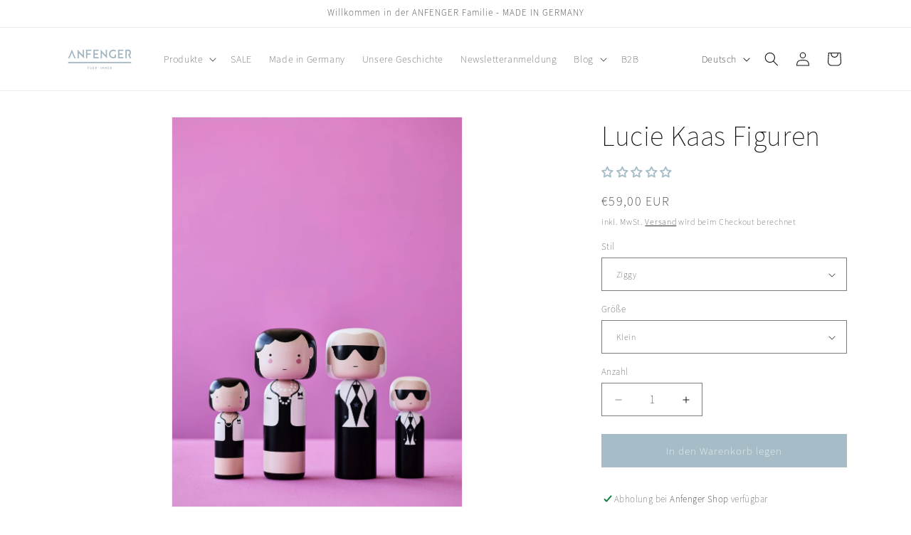

--- FILE ---
content_type: text/html; charset=utf-8
request_url: https://anfenger.com/de-be/products/lucie-kaas
body_size: 61737
content:
<!doctype html>
<html class="no-js" lang="de">
  <head>
    <meta charset="utf-8">
    <meta http-equiv="X-UA-Compatible" content="IE=edge">
    <meta name="viewport" content="width=device-width,initial-scale=1">
    <meta name="theme-color" content="">
    <link rel="canonical" href="https://anfenger.com/de-be/products/lucie-kaas"><link rel="icon" type="image/png" href="//anfenger.com/cdn/shop/files/anfenger-favicon.png?crop=center&height=32&v=1708340080&width=32"><link rel="preconnect" href="https://fonts.shopifycdn.com" crossorigin><title>
      Lucie Kaas Figuren
 &ndash; ANFENGER</title>

    
      <meta name="description" content="Entdecke die faszinierende Welt der Lucie Kaas menschliche Figuren Sketch. Jede Figur erzählt eine einzigartige Geschichte und verleiht deinem Zuhause Persönlichkeit und Stil. Jetzt entdecken und deinem Raum einen Hauch von Charakter verleihen!">
    

    

<meta property="og:site_name" content="ANFENGER">
<meta property="og:url" content="https://anfenger.com/de-be/products/lucie-kaas">
<meta property="og:title" content="Lucie Kaas Figuren">
<meta property="og:type" content="product">
<meta property="og:description" content="Entdecke die faszinierende Welt der Lucie Kaas menschliche Figuren Sketch. Jede Figur erzählt eine einzigartige Geschichte und verleiht deinem Zuhause Persönlichkeit und Stil. Jetzt entdecken und deinem Raum einen Hauch von Charakter verleihen!"><meta property="og:image" content="http://anfenger.com/cdn/shop/products/lucie-kaas-karl-gross-149047.jpg?v=1711022543">
  <meta property="og:image:secure_url" content="https://anfenger.com/cdn/shop/products/lucie-kaas-karl-gross-149047.jpg?v=1711022543">
  <meta property="og:image:width" content="1498">
  <meta property="og:image:height" content="2010"><meta property="og:price:amount" content="59,00">
  <meta property="og:price:currency" content="EUR"><meta name="twitter:card" content="summary_large_image">
<meta name="twitter:title" content="Lucie Kaas Figuren">
<meta name="twitter:description" content="Entdecke die faszinierende Welt der Lucie Kaas menschliche Figuren Sketch. Jede Figur erzählt eine einzigartige Geschichte und verleiht deinem Zuhause Persönlichkeit und Stil. Jetzt entdecken und deinem Raum einen Hauch von Charakter verleihen!">


    <script src="//anfenger.com/cdn/shop/t/11/assets/constants.js?v=58251544750838685771710933935" defer="defer"></script>
    <script src="//anfenger.com/cdn/shop/t/11/assets/pubsub.js?v=158357773527763999511710933935" defer="defer"></script>
    <script src="//anfenger.com/cdn/shop/t/11/assets/global.js?v=37284204640041572741710933935" defer="defer"></script><script src="//anfenger.com/cdn/shop/t/11/assets/animations.js?v=88693664871331136111710933935" defer="defer"></script><script>window.performance && window.performance.mark && window.performance.mark('shopify.content_for_header.start');</script><meta name="facebook-domain-verification" content="gw77uuzktnux97l0eppg118jc8aovi">
<meta id="shopify-digital-wallet" name="shopify-digital-wallet" content="/63722488059/digital_wallets/dialog">
<meta name="shopify-checkout-api-token" content="b6203c4681afb9229448f0e156daca58">
<meta id="in-context-paypal-metadata" data-shop-id="63722488059" data-venmo-supported="false" data-environment="production" data-locale="de_DE" data-paypal-v4="true" data-currency="EUR">
<link rel="alternate" hreflang="x-default" href="https://anfenger.com/products/lucie-kaas">
<link rel="alternate" hreflang="de" href="https://anfenger.com/products/lucie-kaas">
<link rel="alternate" hreflang="en" href="https://anfenger.com/en/products/lucie-kaas">
<link rel="alternate" hreflang="de-AT" href="https://anfenger.com/de-at/products/lucie-kaas">
<link rel="alternate" hreflang="en-AT" href="https://anfenger.com/en-at/products/lucie-kaas">
<link rel="alternate" hreflang="de-CH" href="https://anfenger.com/de-ch/products/lucie-kaas">
<link rel="alternate" hreflang="en-CH" href="https://anfenger.com/en-ch/products/lucie-kaas">
<link rel="alternate" hreflang="de-NL" href="https://anfenger.com/de-nl/products/lucie-kaas">
<link rel="alternate" hreflang="en-NL" href="https://anfenger.com/en-nl/products/lucie-kaas">
<link rel="alternate" hreflang="de-BE" href="https://anfenger.com/de-be/products/lucie-kaas">
<link rel="alternate" hreflang="en-BE" href="https://anfenger.com/en-be/products/lucie-kaas">
<link rel="alternate" type="application/json+oembed" href="https://anfenger.com/de-be/products/lucie-kaas.oembed">
<script async="async" src="/checkouts/internal/preloads.js?locale=de-BE"></script>
<script id="apple-pay-shop-capabilities" type="application/json">{"shopId":63722488059,"countryCode":"DE","currencyCode":"EUR","merchantCapabilities":["supports3DS"],"merchantId":"gid:\/\/shopify\/Shop\/63722488059","merchantName":"ANFENGER","requiredBillingContactFields":["postalAddress","email"],"requiredShippingContactFields":["postalAddress","email"],"shippingType":"shipping","supportedNetworks":["visa","maestro","masterCard","amex"],"total":{"type":"pending","label":"ANFENGER","amount":"1.00"},"shopifyPaymentsEnabled":true,"supportsSubscriptions":true}</script>
<script id="shopify-features" type="application/json">{"accessToken":"b6203c4681afb9229448f0e156daca58","betas":["rich-media-storefront-analytics"],"domain":"anfenger.com","predictiveSearch":true,"shopId":63722488059,"locale":"de"}</script>
<script>var Shopify = Shopify || {};
Shopify.shop = "anfenger1.myshopify.com";
Shopify.locale = "de";
Shopify.currency = {"active":"EUR","rate":"1.0"};
Shopify.country = "BE";
Shopify.theme = {"name":"13.01 Dawn","id":161275904347,"schema_name":"Dawn","schema_version":"13.0.1","theme_store_id":887,"role":"main"};
Shopify.theme.handle = "null";
Shopify.theme.style = {"id":null,"handle":null};
Shopify.cdnHost = "anfenger.com/cdn";
Shopify.routes = Shopify.routes || {};
Shopify.routes.root = "/de-be/";</script>
<script type="module">!function(o){(o.Shopify=o.Shopify||{}).modules=!0}(window);</script>
<script>!function(o){function n(){var o=[];function n(){o.push(Array.prototype.slice.apply(arguments))}return n.q=o,n}var t=o.Shopify=o.Shopify||{};t.loadFeatures=n(),t.autoloadFeatures=n()}(window);</script>
<script id="shop-js-analytics" type="application/json">{"pageType":"product"}</script>
<script defer="defer" async type="module" src="//anfenger.com/cdn/shopifycloud/shop-js/modules/v2/client.init-shop-cart-sync_BH0MO3MH.de.esm.js"></script>
<script defer="defer" async type="module" src="//anfenger.com/cdn/shopifycloud/shop-js/modules/v2/chunk.common_BErAfWaM.esm.js"></script>
<script defer="defer" async type="module" src="//anfenger.com/cdn/shopifycloud/shop-js/modules/v2/chunk.modal_DqzNaksh.esm.js"></script>
<script type="module">
  await import("//anfenger.com/cdn/shopifycloud/shop-js/modules/v2/client.init-shop-cart-sync_BH0MO3MH.de.esm.js");
await import("//anfenger.com/cdn/shopifycloud/shop-js/modules/v2/chunk.common_BErAfWaM.esm.js");
await import("//anfenger.com/cdn/shopifycloud/shop-js/modules/v2/chunk.modal_DqzNaksh.esm.js");

  window.Shopify.SignInWithShop?.initShopCartSync?.({"fedCMEnabled":true,"windoidEnabled":true});

</script>
<script>(function() {
  var isLoaded = false;
  function asyncLoad() {
    if (isLoaded) return;
    isLoaded = true;
    var urls = ["\/\/cdn.shopify.com\/proxy\/217ec152bd8135c51359bb6a5d64a0d6c27e4848099fc14cbd68af9bbd8b140d\/cdn.nfcube.com\/instafeed-0854ef5e6f6bf5f9a1b97be02b282d91.js?shop=anfenger1.myshopify.com\u0026sp-cache-control=cHVibGljLCBtYXgtYWdlPTkwMA"];
    for (var i = 0; i < urls.length; i++) {
      var s = document.createElement('script');
      s.type = 'text/javascript';
      s.async = true;
      s.src = urls[i];
      var x = document.getElementsByTagName('script')[0];
      x.parentNode.insertBefore(s, x);
    }
  };
  if(window.attachEvent) {
    window.attachEvent('onload', asyncLoad);
  } else {
    window.addEventListener('load', asyncLoad, false);
  }
})();</script>
<script id="__st">var __st={"a":63722488059,"offset":3600,"reqid":"3b6d3245-7f4a-466d-90f3-78c6ca40682a-1769768371","pageurl":"anfenger.com\/de-be\/products\/lucie-kaas","u":"b7963ad28c4f","p":"product","rtyp":"product","rid":7960581439739};</script>
<script>window.ShopifyPaypalV4VisibilityTracking = true;</script>
<script id="captcha-bootstrap">!function(){'use strict';const t='contact',e='account',n='new_comment',o=[[t,t],['blogs',n],['comments',n],[t,'customer']],c=[[e,'customer_login'],[e,'guest_login'],[e,'recover_customer_password'],[e,'create_customer']],r=t=>t.map((([t,e])=>`form[action*='/${t}']:not([data-nocaptcha='true']) input[name='form_type'][value='${e}']`)).join(','),a=t=>()=>t?[...document.querySelectorAll(t)].map((t=>t.form)):[];function s(){const t=[...o],e=r(t);return a(e)}const i='password',u='form_key',d=['recaptcha-v3-token','g-recaptcha-response','h-captcha-response',i],f=()=>{try{return window.sessionStorage}catch{return}},m='__shopify_v',_=t=>t.elements[u];function p(t,e,n=!1){try{const o=window.sessionStorage,c=JSON.parse(o.getItem(e)),{data:r}=function(t){const{data:e,action:n}=t;return t[m]||n?{data:e,action:n}:{data:t,action:n}}(c);for(const[e,n]of Object.entries(r))t.elements[e]&&(t.elements[e].value=n);n&&o.removeItem(e)}catch(o){console.error('form repopulation failed',{error:o})}}const l='form_type',E='cptcha';function T(t){t.dataset[E]=!0}const w=window,h=w.document,L='Shopify',v='ce_forms',y='captcha';let A=!1;((t,e)=>{const n=(g='f06e6c50-85a8-45c8-87d0-21a2b65856fe',I='https://cdn.shopify.com/shopifycloud/storefront-forms-hcaptcha/ce_storefront_forms_captcha_hcaptcha.v1.5.2.iife.js',D={infoText:'Durch hCaptcha geschützt',privacyText:'Datenschutz',termsText:'Allgemeine Geschäftsbedingungen'},(t,e,n)=>{const o=w[L][v],c=o.bindForm;if(c)return c(t,g,e,D).then(n);var r;o.q.push([[t,g,e,D],n]),r=I,A||(h.body.append(Object.assign(h.createElement('script'),{id:'captcha-provider',async:!0,src:r})),A=!0)});var g,I,D;w[L]=w[L]||{},w[L][v]=w[L][v]||{},w[L][v].q=[],w[L][y]=w[L][y]||{},w[L][y].protect=function(t,e){n(t,void 0,e),T(t)},Object.freeze(w[L][y]),function(t,e,n,w,h,L){const[v,y,A,g]=function(t,e,n){const i=e?o:[],u=t?c:[],d=[...i,...u],f=r(d),m=r(i),_=r(d.filter((([t,e])=>n.includes(e))));return[a(f),a(m),a(_),s()]}(w,h,L),I=t=>{const e=t.target;return e instanceof HTMLFormElement?e:e&&e.form},D=t=>v().includes(t);t.addEventListener('submit',(t=>{const e=I(t);if(!e)return;const n=D(e)&&!e.dataset.hcaptchaBound&&!e.dataset.recaptchaBound,o=_(e),c=g().includes(e)&&(!o||!o.value);(n||c)&&t.preventDefault(),c&&!n&&(function(t){try{if(!f())return;!function(t){const e=f();if(!e)return;const n=_(t);if(!n)return;const o=n.value;o&&e.removeItem(o)}(t);const e=Array.from(Array(32),(()=>Math.random().toString(36)[2])).join('');!function(t,e){_(t)||t.append(Object.assign(document.createElement('input'),{type:'hidden',name:u})),t.elements[u].value=e}(t,e),function(t,e){const n=f();if(!n)return;const o=[...t.querySelectorAll(`input[type='${i}']`)].map((({name:t})=>t)),c=[...d,...o],r={};for(const[a,s]of new FormData(t).entries())c.includes(a)||(r[a]=s);n.setItem(e,JSON.stringify({[m]:1,action:t.action,data:r}))}(t,e)}catch(e){console.error('failed to persist form',e)}}(e),e.submit())}));const S=(t,e)=>{t&&!t.dataset[E]&&(n(t,e.some((e=>e===t))),T(t))};for(const o of['focusin','change'])t.addEventListener(o,(t=>{const e=I(t);D(e)&&S(e,y())}));const B=e.get('form_key'),M=e.get(l),P=B&&M;t.addEventListener('DOMContentLoaded',(()=>{const t=y();if(P)for(const e of t)e.elements[l].value===M&&p(e,B);[...new Set([...A(),...v().filter((t=>'true'===t.dataset.shopifyCaptcha))])].forEach((e=>S(e,t)))}))}(h,new URLSearchParams(w.location.search),n,t,e,['guest_login'])})(!0,!0)}();</script>
<script integrity="sha256-4kQ18oKyAcykRKYeNunJcIwy7WH5gtpwJnB7kiuLZ1E=" data-source-attribution="shopify.loadfeatures" defer="defer" src="//anfenger.com/cdn/shopifycloud/storefront/assets/storefront/load_feature-a0a9edcb.js" crossorigin="anonymous"></script>
<script data-source-attribution="shopify.dynamic_checkout.dynamic.init">var Shopify=Shopify||{};Shopify.PaymentButton=Shopify.PaymentButton||{isStorefrontPortableWallets:!0,init:function(){window.Shopify.PaymentButton.init=function(){};var t=document.createElement("script");t.src="https://anfenger.com/cdn/shopifycloud/portable-wallets/latest/portable-wallets.de.js",t.type="module",document.head.appendChild(t)}};
</script>
<script data-source-attribution="shopify.dynamic_checkout.buyer_consent">
  function portableWalletsHideBuyerConsent(e){var t=document.getElementById("shopify-buyer-consent"),n=document.getElementById("shopify-subscription-policy-button");t&&n&&(t.classList.add("hidden"),t.setAttribute("aria-hidden","true"),n.removeEventListener("click",e))}function portableWalletsShowBuyerConsent(e){var t=document.getElementById("shopify-buyer-consent"),n=document.getElementById("shopify-subscription-policy-button");t&&n&&(t.classList.remove("hidden"),t.removeAttribute("aria-hidden"),n.addEventListener("click",e))}window.Shopify?.PaymentButton&&(window.Shopify.PaymentButton.hideBuyerConsent=portableWalletsHideBuyerConsent,window.Shopify.PaymentButton.showBuyerConsent=portableWalletsShowBuyerConsent);
</script>
<script data-source-attribution="shopify.dynamic_checkout.cart.bootstrap">document.addEventListener("DOMContentLoaded",(function(){function t(){return document.querySelector("shopify-accelerated-checkout-cart, shopify-accelerated-checkout")}if(t())Shopify.PaymentButton.init();else{new MutationObserver((function(e,n){t()&&(Shopify.PaymentButton.init(),n.disconnect())})).observe(document.body,{childList:!0,subtree:!0})}}));
</script>
<script id='scb4127' type='text/javascript' async='' src='https://anfenger.com/cdn/shopifycloud/privacy-banner/storefront-banner.js'></script><link id="shopify-accelerated-checkout-styles" rel="stylesheet" media="screen" href="https://anfenger.com/cdn/shopifycloud/portable-wallets/latest/accelerated-checkout-backwards-compat.css" crossorigin="anonymous">
<style id="shopify-accelerated-checkout-cart">
        #shopify-buyer-consent {
  margin-top: 1em;
  display: inline-block;
  width: 100%;
}

#shopify-buyer-consent.hidden {
  display: none;
}

#shopify-subscription-policy-button {
  background: none;
  border: none;
  padding: 0;
  text-decoration: underline;
  font-size: inherit;
  cursor: pointer;
}

#shopify-subscription-policy-button::before {
  box-shadow: none;
}

      </style>
<script id="sections-script" data-sections="header" defer="defer" src="//anfenger.com/cdn/shop/t/11/compiled_assets/scripts.js?v=3416"></script>
<script>window.performance && window.performance.mark && window.performance.mark('shopify.content_for_header.end');</script>


    <style data-shopify>
      @font-face {
  font-family: Assistant;
  font-weight: 400;
  font-style: normal;
  font-display: swap;
  src: url("//anfenger.com/cdn/fonts/assistant/assistant_n4.9120912a469cad1cc292572851508ca49d12e768.woff2") format("woff2"),
       url("//anfenger.com/cdn/fonts/assistant/assistant_n4.6e9875ce64e0fefcd3f4446b7ec9036b3ddd2985.woff") format("woff");
}

      @font-face {
  font-family: Assistant;
  font-weight: 700;
  font-style: normal;
  font-display: swap;
  src: url("//anfenger.com/cdn/fonts/assistant/assistant_n7.bf44452348ec8b8efa3aa3068825305886b1c83c.woff2") format("woff2"),
       url("//anfenger.com/cdn/fonts/assistant/assistant_n7.0c887fee83f6b3bda822f1150b912c72da0f7b64.woff") format("woff");
}

      
      
      @font-face {
  font-family: Assistant;
  font-weight: 400;
  font-style: normal;
  font-display: swap;
  src: url("//anfenger.com/cdn/fonts/assistant/assistant_n4.9120912a469cad1cc292572851508ca49d12e768.woff2") format("woff2"),
       url("//anfenger.com/cdn/fonts/assistant/assistant_n4.6e9875ce64e0fefcd3f4446b7ec9036b3ddd2985.woff") format("woff");
}


      
        :root,
        .color-background-1 {
          --color-background: 255,255,255;
        
          --gradient-background: #ffffff;
        

        

        --color-foreground: 18,18,18;
        --color-background-contrast: 191,191,191;
        --color-shadow: 18,18,18;
        --color-button: 18,18,18;
        --color-button-text: 255,255,255;
        --color-secondary-button: 255,255,255;
        --color-secondary-button-text: 18,18,18;
        --color-link: 18,18,18;
        --color-badge-foreground: 18,18,18;
        --color-badge-background: 255,255,255;
        --color-badge-border: 18,18,18;
        --payment-terms-background-color: rgb(255 255 255);
      }
      
        
        .color-background-2 {
          --color-background: 243,243,243;
        
          --gradient-background: #f3f3f3;
        

        

        --color-foreground: 18,18,18;
        --color-background-contrast: 179,179,179;
        --color-shadow: 18,18,18;
        --color-button: 18,18,18;
        --color-button-text: 243,243,243;
        --color-secondary-button: 243,243,243;
        --color-secondary-button-text: 18,18,18;
        --color-link: 18,18,18;
        --color-badge-foreground: 18,18,18;
        --color-badge-background: 243,243,243;
        --color-badge-border: 18,18,18;
        --payment-terms-background-color: rgb(243 243 243);
      }
      
        
        .color-inverse {
          --color-background: 18,18,18;
        
          --gradient-background: #121212;
        

        

        --color-foreground: 255,255,255;
        --color-background-contrast: 146,146,146;
        --color-shadow: 18,18,18;
        --color-button: 255,255,255;
        --color-button-text: 18,18,18;
        --color-secondary-button: 18,18,18;
        --color-secondary-button-text: 255,255,255;
        --color-link: 255,255,255;
        --color-badge-foreground: 255,255,255;
        --color-badge-background: 18,18,18;
        --color-badge-border: 255,255,255;
        --payment-terms-background-color: rgb(18 18 18);
      }
      
        
        .color-accent-1 {
          --color-background: 255,255,255;
        
          --gradient-background: #ffffff;
        

        

        --color-foreground: 18,18,18;
        --color-background-contrast: 191,191,191;
        --color-shadow: 18,18,18;
        --color-button: 255,255,255;
        --color-button-text: 18,18,18;
        --color-secondary-button: 255,255,255;
        --color-secondary-button-text: 255,255,255;
        --color-link: 255,255,255;
        --color-badge-foreground: 18,18,18;
        --color-badge-background: 255,255,255;
        --color-badge-border: 18,18,18;
        --payment-terms-background-color: rgb(255 255 255);
      }
      
        
        .color-accent-2 {
          --color-background: 166,188,199;
        
          --gradient-background: #a6bcc7;
        

        

        --color-foreground: 255,255,255;
        --color-background-contrast: 92,128,146;
        --color-shadow: 18,18,18;
        --color-button: 255,255,255;
        --color-button-text: 166,188,199;
        --color-secondary-button: 166,188,199;
        --color-secondary-button-text: 255,255,255;
        --color-link: 255,255,255;
        --color-badge-foreground: 255,255,255;
        --color-badge-background: 166,188,199;
        --color-badge-border: 255,255,255;
        --payment-terms-background-color: rgb(166 188 199);
      }
      
        
        .color-scheme-5a44ef10-0ba2-4223-88fb-8f1ba829a1a8 {
          --color-background: 255,255,255;
        
          --gradient-background: #ffffff;
        

        

        --color-foreground: 18,18,18;
        --color-background-contrast: 191,191,191;
        --color-shadow: 18,18,18;
        --color-button: 166,188,199;
        --color-button-text: 255,255,255;
        --color-secondary-button: 255,255,255;
        --color-secondary-button-text: 18,18,18;
        --color-link: 18,18,18;
        --color-badge-foreground: 18,18,18;
        --color-badge-background: 255,255,255;
        --color-badge-border: 18,18,18;
        --payment-terms-background-color: rgb(255 255 255);
      }
      

      body, .color-background-1, .color-background-2, .color-inverse, .color-accent-1, .color-accent-2, .color-scheme-5a44ef10-0ba2-4223-88fb-8f1ba829a1a8 {
        color: rgba(var(--color-foreground), 0.75);
        background-color: rgb(var(--color-background));
      }

      :root {
        --font-body-family: Assistant, sans-serif;
        --font-body-style: normal;
        --font-body-weight: 400;
        --font-body-weight-bold: 700;

        --font-heading-family: Assistant, sans-serif;
        --font-heading-style: normal;
        --font-heading-weight: 400;

        --font-body-scale: 1.0;
        --font-heading-scale: 1.0;

        --media-padding: px;
        --media-border-opacity: 0.05;
        --media-border-width: 1px;
        --media-radius: 0px;
        --media-shadow-opacity: 0.0;
        --media-shadow-horizontal-offset: 0px;
        --media-shadow-vertical-offset: 4px;
        --media-shadow-blur-radius: 5px;
        --media-shadow-visible: 0;

        --page-width: 120rem;
        --page-width-margin: 0rem;

        --product-card-image-padding: 0.0rem;
        --product-card-corner-radius: 0.0rem;
        --product-card-text-alignment: left;
        --product-card-border-width: 0.0rem;
        --product-card-border-opacity: 0.1;
        --product-card-shadow-opacity: 0.0;
        --product-card-shadow-visible: 0;
        --product-card-shadow-horizontal-offset: 0.0rem;
        --product-card-shadow-vertical-offset: 0.4rem;
        --product-card-shadow-blur-radius: 0.5rem;

        --collection-card-image-padding: 0.0rem;
        --collection-card-corner-radius: 0.0rem;
        --collection-card-text-alignment: left;
        --collection-card-border-width: 0.0rem;
        --collection-card-border-opacity: 0.0;
        --collection-card-shadow-opacity: 0.1;
        --collection-card-shadow-visible: 1;
        --collection-card-shadow-horizontal-offset: 0.0rem;
        --collection-card-shadow-vertical-offset: 0.0rem;
        --collection-card-shadow-blur-radius: 0.0rem;

        --blog-card-image-padding: 0.0rem;
        --blog-card-corner-radius: 0.0rem;
        --blog-card-text-alignment: left;
        --blog-card-border-width: 0.0rem;
        --blog-card-border-opacity: 0.0;
        --blog-card-shadow-opacity: 0.1;
        --blog-card-shadow-visible: 1;
        --blog-card-shadow-horizontal-offset: 0.0rem;
        --blog-card-shadow-vertical-offset: 0.0rem;
        --blog-card-shadow-blur-radius: 0.0rem;

        --badge-corner-radius: 4.0rem;

        --popup-border-width: 1px;
        --popup-border-opacity: 0.1;
        --popup-corner-radius: 0px;
        --popup-shadow-opacity: 0.0;
        --popup-shadow-horizontal-offset: 0px;
        --popup-shadow-vertical-offset: 4px;
        --popup-shadow-blur-radius: 5px;

        --drawer-border-width: 1px;
        --drawer-border-opacity: 0.1;
        --drawer-shadow-opacity: 0.0;
        --drawer-shadow-horizontal-offset: 0px;
        --drawer-shadow-vertical-offset: 4px;
        --drawer-shadow-blur-radius: 5px;

        --spacing-sections-desktop: 0px;
        --spacing-sections-mobile: 0px;

        --grid-desktop-vertical-spacing: 8px;
        --grid-desktop-horizontal-spacing: 8px;
        --grid-mobile-vertical-spacing: 4px;
        --grid-mobile-horizontal-spacing: 4px;

        --text-boxes-border-opacity: 0.1;
        --text-boxes-border-width: 0px;
        --text-boxes-radius: 0px;
        --text-boxes-shadow-opacity: 0.0;
        --text-boxes-shadow-visible: 0;
        --text-boxes-shadow-horizontal-offset: 0px;
        --text-boxes-shadow-vertical-offset: 4px;
        --text-boxes-shadow-blur-radius: 5px;

        --buttons-radius: 0px;
        --buttons-radius-outset: 0px;
        --buttons-border-width: 1px;
        --buttons-border-opacity: 1.0;
        --buttons-shadow-opacity: 0.0;
        --buttons-shadow-visible: 0;
        --buttons-shadow-horizontal-offset: 0px;
        --buttons-shadow-vertical-offset: 4px;
        --buttons-shadow-blur-radius: 5px;
        --buttons-border-offset: 0px;

        --inputs-radius: 0px;
        --inputs-border-width: 1px;
        --inputs-border-opacity: 0.55;
        --inputs-shadow-opacity: 0.0;
        --inputs-shadow-horizontal-offset: 0px;
        --inputs-margin-offset: 0px;
        --inputs-shadow-vertical-offset: 4px;
        --inputs-shadow-blur-radius: 5px;
        --inputs-radius-outset: 0px;

        --variant-pills-radius: 40px;
        --variant-pills-border-width: 1px;
        --variant-pills-border-opacity: 0.55;
        --variant-pills-shadow-opacity: 0.0;
        --variant-pills-shadow-horizontal-offset: 0px;
        --variant-pills-shadow-vertical-offset: 4px;
        --variant-pills-shadow-blur-radius: 5px;
      }

      *,
      *::before,
      *::after {
        box-sizing: inherit;
      }

      html {
        box-sizing: border-box;
        font-size: calc(var(--font-body-scale) * 62.5%);
        height: 100%;
      }

      body {
        display: grid;
        grid-template-rows: auto auto 1fr auto;
        grid-template-columns: 100%;
        min-height: 100%;
        margin: 0;
        font-size: 1.5rem;
        letter-spacing: 0.06rem;
        line-height: calc(1 + 0.8 / var(--font-body-scale));
        font-family: var(--font-body-family);
        font-style: var(--font-body-style);
        font-weight: var(--font-body-weight);
      }

      @media screen and (min-width: 750px) {
        body {
          font-size: 1.6rem;
        }
      }
    </style>

    <link href="//anfenger.com/cdn/shop/t/11/assets/base.css?v=93405971894151239851710933935" rel="stylesheet" type="text/css" media="all" />
<link rel="preload" as="font" href="//anfenger.com/cdn/fonts/assistant/assistant_n4.9120912a469cad1cc292572851508ca49d12e768.woff2" type="font/woff2" crossorigin><link rel="preload" as="font" href="//anfenger.com/cdn/fonts/assistant/assistant_n4.9120912a469cad1cc292572851508ca49d12e768.woff2" type="font/woff2" crossorigin><link href="//anfenger.com/cdn/shop/t/11/assets/component-localization-form.css?v=124545717069420038221710933935" rel="stylesheet" type="text/css" media="all" />
      <script src="//anfenger.com/cdn/shop/t/11/assets/localization-form.js?v=169565320306168926741710933935" defer="defer"></script><link
        rel="stylesheet"
        href="//anfenger.com/cdn/shop/t/11/assets/component-predictive-search.css?v=118923337488134913561710933935"
        media="print"
        onload="this.media='all'"
      ><script>
      document.documentElement.className = document.documentElement.className.replace('no-js', 'js');
      if (Shopify.designMode) {
        document.documentElement.classList.add('shopify-design-mode');
      }
    </script>
  <!-- BEGIN app block: shopify://apps/sami-b2b-lock/blocks/app-embed/8d86a3b4-97b3-44ab-adc1-ec01c5a89da9 -->
 


  <script>

    window.Samita = window.Samita || {}
    Samita.SamitaLocksAccessParams = Samita.SamitaLocksAccessParams || {}
    Samita.SamitaLocksAccessParams.settings =  {"general":{"price_atc":"plain_text","effect_button":"ripple","placeholder_message":false,"placeholder_templateLock":false},"template":{"text_color":"#000","btn_bg_color":"#7396a2","bg_placeholder":"#f3f3f3","btn_text_color":"#ffffff","bg_notification":"#fff","input_box_shadow":"#ccc","plain_text_color":"#230d0d","color_placeholder":"#000","button_priceAtc_bg":"#5487a0","input_passcode_color":"#000","button_priceAtc_color":"#fff","input_passcode_background":"#ffffff"}};
    Samita.SamitaLocksAccessParams.locks =  [{"access":1,"id":4506,"resources_conditional":{"type":["customers"],"customer":{"logic":[[{"type":"tagged_with","value":"wholesale"}]],"source":"rules","listManual":[]},"passcode":{"code":null,"message":null,"listCode":[]},"redirect":{"url":"https://anfenger.com/pages/wholesales","page":"/pages/wholesales","type":["url"],"notification":"Für B2B-Kunden!"},"secretLink":{"code":[],"links":[],"message":null,"resources":"products"}},"resources_lock":{"url":null,"page":[],"type":"products","blogs":{"active":"blogs","selectedBlogs":[],"selectedArticles":[]},"exclude":{"url":[],"active":false},"setting":["atc","all","price"],"hideList":true,"products":{"8760837964123":"products","8760838783323":"products","8760844878171":"products","8760848908635":"products","8760852349275":"products","8761260835163":"products","8761269420379":"products","8802535801179":"products"},"PreviewLink":"anfenger1.myshopify.com/products/anfenger-beanies-b2b","collections":[],"grandAccess":{"time":1,"interval":"hour"},"limitProduct":"manual","allowHomePage":true},"status":0},{"access":1,"id":2084,"resources_conditional":{"type":["customers"],"customer":{"logic":[[{"type":"tagged_with","value":"wholesale"}]],"source":"rules","listManual":[]},"passcode":{"code":null,"message":null,"listCode":[]},"redirect":{"url":"https://anfenger.com/pages/wholesales","type":["url"],"notification":"Bitte bewerben Sie sich als Großhandelskunde und melden Sie sich an!"},"secretLink":{"code":[],"links":[],"message":null,"resources":"products"}},"resources_lock":{"url":null,"page":[],"type":"collections","blogs":{"active":"blogs","selectedBlogs":[],"selectedArticles":[]},"exclude":{"url":[],"active":false},"setting":["atc","price","all"],"hideList":true,"products":{"8760837964123":"products","8760838783323":"products","8760844878171":"products","8760848908635":"products","8760852349275":"products","8761260835163":"products","8761269420379":"products","8802535801179":"products"},"PreviewLink":"anfenger1.myshopify.com","collections":{"615155630427":"collections"},"grandAccess":{"time":1,"interval":"hour"},"limitProduct":"manual","allowHomePage":true},"status":1}];
    Samita.SamitaLocksAccessParams.themeStoreId = Shopify.theme.theme_store_id;
    Samita.SamitaLocksAccessParams.ShopUrl = Shopify.shop;
    Samita.SamitaLocksAccessParams.features =  {};
    Samita.SamitaLocksAccessParams.themeInfo  = [{"id":131867541755,"name":"Dawn","role":"unpublished","theme_store_id":887,"selected":false,"theme_name":"Dawn","theme_version":"4.0.0"},{"id":161275904347,"name":"13.01 Dawn","role":"main","theme_store_id":887,"selected":true,"theme_name":"Dawn","theme_version":"13.0.1"},{"id":161282326875,"name":"Copy of 13 Dawn","role":"unpublished","theme_store_id":887,"selected":false,"theme_name":"Dawn"},{"id":131867574523,"name":"Spark","role":"demo","theme_store_id":911,"selected":false},{"id":136197374203,"name":"Craft","role":"unpublished","theme_store_id":1368,"selected":false,"theme_name":"Craft","theme_version":"5.0.1"},{"id":160032325979,"name":"13 Dawn","role":"unpublished","theme_store_id":887,"selected":false,"theme_name":"Dawn","theme_version":"13.0.0"}];
    Samita.SamitaLocksAccessParams.appUrl = "https:\/\/lock.samita.io\/";
    Samita.SamitaLocksAccessParams.selector = {"theme_store_id":887,"theme_name":"Dawn","product":{"price":"div[id*='price-template']","btnAtc":".product-form__buttons button.product-form__submit","mainContent":"main#MainContent"},"collection":{"productSelector":"ul.grid.product-grid li.grid__item","collectionSelect":"li.collection-list__item.grid__item","price":".card-information .price","btnAtc":""},"searchPage":{"productSelector":"ul.grid.product-grid li.grid__item","price":".card-information .price","btnAtc":""},"otherPage":{"productSelector":"ul.grid.product-grid li.grid__item","price":".card-information .price","collectionSelect":"li.collection-list__item"},"index":{"productSelector":"ul.grid.product-grid li.grid__item","collectionSelect":".collection-list .collection-list__item","price":".card-information .price","btnAtc":""}};
    Samita.SamitaLocksAccessParams.translation = {"default":{"general":{"Back":"Back","Submit":"Submit","Enter_passcode":"Enter passcode","Passcode_empty":"Passcode cant be empty !!","secret_lock_atc":"You cannot see the add to cart of this product !!","title_linkScret":"The link is locked !!","customer_lock_atc":"Button add to cart has been lock !!","secret_lock_price":"You cannot see the price of this product !!","Login_to_see_price":"Login to see price","Passcode_incorrect":"Passcode is incorrect !!","customer_lock_price":"Price had been locked !!","Login_to_Add_to_cart":"Login to Add to cart","notification_linkScret":"resource accessible only with secret link","This_resource_has_been_locked":"This resource has been locked","please_enter_passcode_to_unlock":"Please enter your passcode to unlock this resource"}}};
    Samita.SamitaLocksAccessParams.locale = "de";
    Samita.SamitaLocksAccessParams.current_locale = "de";
    Samita.SamitaLocksAccessParams.ListHandle = [];
    Samita.SamitaLocksAccessParams.ProductsLoad = [];
    Samita.SamitaLocksAccessParams.proxy_url = "/apps/samita-lock"
    Samita.SamitaLocksAccessParams.tokenStorefrontSamiLock = "";

    if(window?.Shopify?.designMode){
        window.Samita.SamitaLocksAccessParams.locks = [];
    }

    
      document.querySelector('html').classList.add('smt-loadding');
    

    
    

    

    


    Samita.SamitaLocksAccessParams.product ={"id":7960581439739,"title":"Lucie Kaas Figuren","handle":"lucie-kaas","description":"Entdecke die faszinierende Welt der Lucie Kaas menschliche Figuren Sketch. Jede Figur erzählt eine einzigartige Geschichte und fügt einen Hauch von Persönlichkeit und Stil zu deinem Zuhause hinzu. Mit ihrem skizzenhaften Design und den feinen Details werden sie zum Blickfang in jedem Raum.\u003cbr data-mce-fragment=\"1\"\u003e\u003cbr data-mce-fragment=\"1\"\u003eDiese Figuren verkörpern Charakter und Ausdruckskraft und sind perfekte Sammlerstücke für jeden, der nach etwas Besonderem sucht. Egal, ob Du sie auf deinem Schreibtisch, im Regal oder auf einem Beistelltisch platzierst, sie verleihen deinem Raum eine charmante und individuelle Note.\u003cbr data-mce-fragment=\"1\"\u003e\u003cbr data-mce-fragment=\"1\"\u003eHergestellt aus hochwertigen Materialien und mit einem Auge fürs Detail gestaltet, sind die Lucie Kaas menschliche Figuren Sketch nicht nur ein visuelles Highlight, sondern auch Ausdruck von Qualität und Handwerkskunst. Tauche ein in die Welt der Skizzen und entdecke die Schönheit und Einzigartigkeit jeder einzelnen Figur.","published_at":"2022-10-31T20:14:24+01:00","created_at":"2022-10-31T20:14:22+01:00","vendor":"ANFENGER","type":"","tags":[],"price":5900,"price_min":5900,"price_max":12500,"available":true,"price_varies":true,"compare_at_price":null,"compare_at_price_min":0,"compare_at_price_max":0,"compare_at_price_varies":false,"variants":[{"id":44011578622203,"title":"Karl \/ Klein","option1":"Karl","option2":"Klein","option3":null,"sku":"","requires_shipping":true,"taxable":true,"featured_image":{"id":53857858748763,"product_id":7960581439739,"position":5,"created_at":"2024-02-13T11:58:35+01:00","updated_at":"2024-03-21T13:02:52+01:00","alt":"lucie kaas dekofigur - Karl - Klein","width":1499,"height":2011,"src":"\/\/anfenger.com\/cdn\/shop\/products\/lucie-kaas-karl-klein-535400.jpg?v=1711022572","variant_ids":[44011578622203]},"available":false,"name":"Lucie Kaas Figuren - Karl \/ Klein","public_title":"Karl \/ Klein","options":["Karl","Klein"],"price":5900,"weight":0,"compare_at_price":null,"inventory_management":"shopify","barcode":"","featured_media":{"alt":"lucie kaas dekofigur - Karl - Klein","id":46519724278107,"position":5,"preview_image":{"aspect_ratio":0.745,"height":2011,"width":1499,"src":"\/\/anfenger.com\/cdn\/shop\/products\/lucie-kaas-karl-klein-535400.jpg?v=1711022572"}},"requires_selling_plan":false,"selling_plan_allocations":[]},{"id":44011578687739,"title":"Karl \/ Groß","option1":"Karl","option2":"Groß","option3":null,"sku":"","requires_shipping":true,"taxable":true,"featured_image":{"id":53857858584923,"product_id":7960581439739,"position":1,"created_at":"2024-02-13T11:58:35+01:00","updated_at":"2024-03-21T13:02:23+01:00","alt":"lucie kaas dekofigur - Karl - Groß","width":1498,"height":2010,"src":"\/\/anfenger.com\/cdn\/shop\/products\/lucie-kaas-karl-gross-149047.jpg?v=1711022543","variant_ids":[44011578687739,44011579080955]},"available":false,"name":"Lucie Kaas Figuren - Karl \/ Groß","public_title":"Karl \/ Groß","options":["Karl","Groß"],"price":12500,"weight":0,"compare_at_price":null,"inventory_management":"shopify","barcode":"","featured_media":{"alt":"lucie kaas dekofigur - Karl - Groß","id":46519724114267,"position":1,"preview_image":{"aspect_ratio":0.745,"height":2010,"width":1498,"src":"\/\/anfenger.com\/cdn\/shop\/products\/lucie-kaas-karl-gross-149047.jpg?v=1711022543"}},"requires_selling_plan":false,"selling_plan_allocations":[]},{"id":44011578720507,"title":"Audrey \/ Klein","option1":"Audrey","option2":"Klein","option3":null,"sku":"","requires_shipping":true,"taxable":true,"featured_image":null,"available":false,"name":"Lucie Kaas Figuren - Audrey \/ Klein","public_title":"Audrey \/ Klein","options":["Audrey","Klein"],"price":5900,"weight":0,"compare_at_price":null,"inventory_management":"shopify","barcode":"","requires_selling_plan":false,"selling_plan_allocations":[]},{"id":44011578753275,"title":"Audrey \/ Groß","option1":"Audrey","option2":"Groß","option3":null,"sku":"","requires_shipping":true,"taxable":true,"featured_image":null,"available":false,"name":"Lucie Kaas Figuren - Audrey \/ Groß","public_title":"Audrey \/ Groß","options":["Audrey","Groß"],"price":12500,"weight":0,"compare_at_price":null,"inventory_management":"shopify","barcode":"","requires_selling_plan":false,"selling_plan_allocations":[]},{"id":44011578786043,"title":"Ziggy \/ Klein","option1":"Ziggy","option2":"Klein","option3":null,"sku":"","requires_shipping":true,"taxable":true,"featured_image":null,"available":true,"name":"Lucie Kaas Figuren - Ziggy \/ Klein","public_title":"Ziggy \/ Klein","options":["Ziggy","Klein"],"price":5900,"weight":0,"compare_at_price":null,"inventory_management":"shopify","barcode":"","requires_selling_plan":false,"selling_plan_allocations":[]},{"id":44011578818811,"title":"Ziggy \/ Groß","option1":"Ziggy","option2":"Groß","option3":null,"sku":"","requires_shipping":true,"taxable":true,"featured_image":null,"available":false,"name":"Lucie Kaas Figuren - Ziggy \/ Groß","public_title":"Ziggy \/ Groß","options":["Ziggy","Groß"],"price":12500,"weight":0,"compare_at_price":null,"inventory_management":"shopify","barcode":"","requires_selling_plan":false,"selling_plan_allocations":[]},{"id":44011578851579,"title":"Ruth \/ Klein","option1":"Ruth","option2":"Klein","option3":null,"sku":"","requires_shipping":true,"taxable":true,"featured_image":null,"available":false,"name":"Lucie Kaas Figuren - Ruth \/ Klein","public_title":"Ruth \/ Klein","options":["Ruth","Klein"],"price":5900,"weight":0,"compare_at_price":null,"inventory_management":"shopify","barcode":"","requires_selling_plan":false,"selling_plan_allocations":[]},{"id":44011578884347,"title":"Ruth \/ Groß","option1":"Ruth","option2":"Groß","option3":null,"sku":"","requires_shipping":true,"taxable":true,"featured_image":null,"available":false,"name":"Lucie Kaas Figuren - Ruth \/ Groß","public_title":"Ruth \/ Groß","options":["Ruth","Groß"],"price":12500,"weight":0,"compare_at_price":null,"inventory_management":"shopify","barcode":"","requires_selling_plan":false,"selling_plan_allocations":[]},{"id":44011578917115,"title":"Elton \/ Klein","option1":"Elton","option2":"Klein","option3":null,"sku":"","requires_shipping":true,"taxable":true,"featured_image":{"id":53857858650459,"product_id":7960581439739,"position":3,"created_at":"2024-02-13T11:58:35+01:00","updated_at":"2024-03-21T13:02:38+01:00","alt":"lucie kaas dekofigur - Elton - Klein","width":1463,"height":1963,"src":"\/\/anfenger.com\/cdn\/shop\/products\/lucie-kaas-elton-klein-907746.jpg?v=1711022558","variant_ids":[44011578917115]},"available":true,"name":"Lucie Kaas Figuren - Elton \/ Klein","public_title":"Elton \/ Klein","options":["Elton","Klein"],"price":5900,"weight":0,"compare_at_price":null,"inventory_management":"shopify","barcode":"","featured_media":{"alt":"lucie kaas dekofigur - Elton - Klein","id":46519724179803,"position":3,"preview_image":{"aspect_ratio":0.745,"height":1963,"width":1463,"src":"\/\/anfenger.com\/cdn\/shop\/products\/lucie-kaas-elton-klein-907746.jpg?v=1711022558"}},"requires_selling_plan":false,"selling_plan_allocations":[]},{"id":44011578949883,"title":"Elton \/ Groß","option1":"Elton","option2":"Groß","option3":null,"sku":"","requires_shipping":true,"taxable":true,"featured_image":null,"available":false,"name":"Lucie Kaas Figuren - Elton \/ Groß","public_title":"Elton \/ Groß","options":["Elton","Groß"],"price":12500,"weight":0,"compare_at_price":null,"inventory_management":"shopify","barcode":"","requires_selling_plan":false,"selling_plan_allocations":[]},{"id":44011578982651,"title":"Frida \/ Klein","option1":"Frida","option2":"Klein","option3":null,"sku":"","requires_shipping":true,"taxable":true,"featured_image":{"id":53857858945371,"product_id":7960581439739,"position":9,"created_at":"2024-02-13T11:58:35+01:00","updated_at":"2024-03-21T13:03:20+01:00","alt":"lucie kaas dekofigur - Frida - Klein","width":1499,"height":2011,"src":"\/\/anfenger.com\/cdn\/shop\/products\/lucie-kaas-frida-klein-275305.jpg?v=1711022600","variant_ids":[44011578982651]},"available":true,"name":"Lucie Kaas Figuren - Frida \/ Klein","public_title":"Frida \/ Klein","options":["Frida","Klein"],"price":5900,"weight":0,"compare_at_price":null,"inventory_management":"shopify","barcode":"","featured_media":{"alt":"lucie kaas dekofigur - Frida - Klein","id":46519724409179,"position":9,"preview_image":{"aspect_ratio":0.745,"height":2011,"width":1499,"src":"\/\/anfenger.com\/cdn\/shop\/products\/lucie-kaas-frida-klein-275305.jpg?v=1711022600"}},"requires_selling_plan":false,"selling_plan_allocations":[]},{"id":44011579015419,"title":"Frida \/ Groß","option1":"Frida","option2":"Groß","option3":null,"sku":"","requires_shipping":true,"taxable":true,"featured_image":null,"available":false,"name":"Lucie Kaas Figuren - Frida \/ Groß","public_title":"Frida \/ Groß","options":["Frida","Groß"],"price":12500,"weight":0,"compare_at_price":null,"inventory_management":"shopify","barcode":"","requires_selling_plan":false,"selling_plan_allocations":[]},{"id":44011579048187,"title":"Coco \/ Klein","option1":"Coco","option2":"Klein","option3":null,"sku":"","requires_shipping":true,"taxable":true,"featured_image":{"id":53857858814299,"product_id":7960581439739,"position":7,"created_at":"2024-02-13T11:58:35+01:00","updated_at":"2024-03-21T13:03:05+01:00","alt":"lucie kaas dekofigur - Coco - Klein","width":1499,"height":2011,"src":"\/\/anfenger.com\/cdn\/shop\/products\/lucie-kaas-coco-klein-882046.jpg?v=1711022585","variant_ids":[44011579048187]},"available":false,"name":"Lucie Kaas Figuren - Coco \/ Klein","public_title":"Coco \/ Klein","options":["Coco","Klein"],"price":5900,"weight":0,"compare_at_price":null,"inventory_management":"shopify","barcode":"","featured_media":{"alt":"lucie kaas dekofigur - Coco - Klein","id":46519724343643,"position":7,"preview_image":{"aspect_ratio":0.745,"height":2011,"width":1499,"src":"\/\/anfenger.com\/cdn\/shop\/products\/lucie-kaas-coco-klein-882046.jpg?v=1711022585"}},"requires_selling_plan":false,"selling_plan_allocations":[]},{"id":44011579080955,"title":"Coco \/ Groß","option1":"Coco","option2":"Groß","option3":null,"sku":"","requires_shipping":true,"taxable":true,"featured_image":{"id":53857858584923,"product_id":7960581439739,"position":1,"created_at":"2024-02-13T11:58:35+01:00","updated_at":"2024-03-21T13:02:23+01:00","alt":"lucie kaas dekofigur - Karl - Groß","width":1498,"height":2010,"src":"\/\/anfenger.com\/cdn\/shop\/products\/lucie-kaas-karl-gross-149047.jpg?v=1711022543","variant_ids":[44011578687739,44011579080955]},"available":true,"name":"Lucie Kaas Figuren - Coco \/ Groß","public_title":"Coco \/ Groß","options":["Coco","Groß"],"price":12500,"weight":0,"compare_at_price":null,"inventory_management":"shopify","barcode":"","featured_media":{"alt":"lucie kaas dekofigur - Karl - Groß","id":46519724114267,"position":1,"preview_image":{"aspect_ratio":0.745,"height":2010,"width":1498,"src":"\/\/anfenger.com\/cdn\/shop\/products\/lucie-kaas-karl-gross-149047.jpg?v=1711022543"}},"requires_selling_plan":false,"selling_plan_allocations":[]},{"id":44011579113723,"title":"Andy \/ Klein","option1":"Andy","option2":"Klein","option3":null,"sku":"","requires_shipping":true,"taxable":true,"featured_image":{"id":53857858617691,"product_id":7960581439739,"position":2,"created_at":"2024-02-13T11:58:35+01:00","updated_at":"2024-03-21T13:02:31+01:00","alt":"lucie kaas dekofigur - Andy - Klein","width":1499,"height":2011,"src":"\/\/anfenger.com\/cdn\/shop\/products\/lucie-kaas-andy-klein-838472.jpg?v=1711022551","variant_ids":[44011579113723]},"available":true,"name":"Lucie Kaas Figuren - Andy \/ Klein","public_title":"Andy \/ Klein","options":["Andy","Klein"],"price":5900,"weight":0,"compare_at_price":null,"inventory_management":"shopify","barcode":"","featured_media":{"alt":"lucie kaas dekofigur - Andy - Klein","id":46519724147035,"position":2,"preview_image":{"aspect_ratio":0.745,"height":2011,"width":1499,"src":"\/\/anfenger.com\/cdn\/shop\/products\/lucie-kaas-andy-klein-838472.jpg?v=1711022551"}},"requires_selling_plan":false,"selling_plan_allocations":[]},{"id":44011579146491,"title":"Andy \/ Groß","option1":"Andy","option2":"Groß","option3":null,"sku":"","requires_shipping":true,"taxable":true,"featured_image":null,"available":false,"name":"Lucie Kaas Figuren - Andy \/ Groß","public_title":"Andy \/ Groß","options":["Andy","Groß"],"price":12500,"weight":0,"compare_at_price":null,"inventory_management":"shopify","barcode":"","requires_selling_plan":false,"selling_plan_allocations":[]},{"id":44011581800699,"title":"Amy \/ Klein","option1":"Amy","option2":"Klein","option3":null,"sku":"","requires_shipping":true,"taxable":true,"featured_image":null,"available":false,"name":"Lucie Kaas Figuren - Amy \/ Klein","public_title":"Amy \/ Klein","options":["Amy","Klein"],"price":5900,"weight":0,"compare_at_price":null,"inventory_management":"shopify","barcode":"","requires_selling_plan":false,"selling_plan_allocations":[]},{"id":44011581866235,"title":"Amy \/ Groß","option1":"Amy","option2":"Groß","option3":null,"sku":"","requires_shipping":true,"taxable":true,"featured_image":null,"available":false,"name":"Lucie Kaas Figuren - Amy \/ Groß","public_title":"Amy \/ Groß","options":["Amy","Groß"],"price":12500,"weight":0,"compare_at_price":null,"inventory_management":"shopify","barcode":"","requires_selling_plan":false,"selling_plan_allocations":[]},{"id":44011592614139,"title":"Jackie \/ Klein","option1":"Jackie","option2":"Klein","option3":null,"sku":"","requires_shipping":true,"taxable":true,"featured_image":{"id":53857858781531,"product_id":7960581439739,"position":6,"created_at":"2024-02-13T11:58:35+01:00","updated_at":"2024-03-21T13:02:58+01:00","alt":"lucie kaas dekofigur - Jackie - Klein","width":1463,"height":1963,"src":"\/\/anfenger.com\/cdn\/shop\/products\/lucie-kaas-jackie-klein-663885.jpg?v=1711022578","variant_ids":[44011592614139]},"available":false,"name":"Lucie Kaas Figuren - Jackie \/ Klein","public_title":"Jackie \/ Klein","options":["Jackie","Klein"],"price":5900,"weight":0,"compare_at_price":null,"inventory_management":"shopify","barcode":"","featured_media":{"alt":"lucie kaas dekofigur - Jackie - Klein","id":46519724310875,"position":6,"preview_image":{"aspect_ratio":0.745,"height":1963,"width":1463,"src":"\/\/anfenger.com\/cdn\/shop\/products\/lucie-kaas-jackie-klein-663885.jpg?v=1711022578"}},"requires_selling_plan":false,"selling_plan_allocations":[]},{"id":44011592646907,"title":"Jackie \/ Groß","option1":"Jackie","option2":"Groß","option3":null,"sku":"","requires_shipping":true,"taxable":true,"featured_image":null,"available":false,"name":"Lucie Kaas Figuren - Jackie \/ Groß","public_title":"Jackie \/ Groß","options":["Jackie","Groß"],"price":12500,"weight":0,"compare_at_price":null,"inventory_management":"shopify","barcode":"","requires_selling_plan":false,"selling_plan_allocations":[]},{"id":44011592679675,"title":"Freddie \/ Klein","option1":"Freddie","option2":"Klein","option3":null,"sku":"","requires_shipping":true,"taxable":true,"featured_image":null,"available":false,"name":"Lucie Kaas Figuren - Freddie \/ Klein","public_title":"Freddie \/ Klein","options":["Freddie","Klein"],"price":5900,"weight":0,"compare_at_price":null,"inventory_management":"shopify","barcode":"","requires_selling_plan":false,"selling_plan_allocations":[]},{"id":44011592712443,"title":"Freddie \/ Groß","option1":"Freddie","option2":"Groß","option3":null,"sku":"","requires_shipping":true,"taxable":true,"featured_image":null,"available":false,"name":"Lucie Kaas Figuren - Freddie \/ Groß","public_title":"Freddie \/ Groß","options":["Freddie","Groß"],"price":12500,"weight":0,"compare_at_price":null,"inventory_management":"shopify","barcode":"","requires_selling_plan":false,"selling_plan_allocations":[]},{"id":44011597201659,"title":"Anna \/ Klein","option1":"Anna","option2":"Klein","option3":null,"sku":"","requires_shipping":true,"taxable":true,"featured_image":{"id":53857858847067,"product_id":7960581439739,"position":8,"created_at":"2024-02-13T11:58:35+01:00","updated_at":"2024-03-21T13:03:13+01:00","alt":"lucie kaas dekofigur - Anna - Klein","width":1499,"height":2011,"src":"\/\/anfenger.com\/cdn\/shop\/products\/lucie-kaas-anna-klein-945149.jpg?v=1711022593","variant_ids":[44011597201659]},"available":true,"name":"Lucie Kaas Figuren - Anna \/ Klein","public_title":"Anna \/ Klein","options":["Anna","Klein"],"price":5900,"weight":0,"compare_at_price":null,"inventory_management":"shopify","barcode":"","featured_media":{"alt":"lucie kaas dekofigur - Anna - Klein","id":46519724376411,"position":8,"preview_image":{"aspect_ratio":0.745,"height":2011,"width":1499,"src":"\/\/anfenger.com\/cdn\/shop\/products\/lucie-kaas-anna-klein-945149.jpg?v=1711022593"}},"requires_selling_plan":false,"selling_plan_allocations":[]},{"id":44011597234427,"title":"Anna \/ Groß","option1":"Anna","option2":"Groß","option3":null,"sku":"","requires_shipping":true,"taxable":true,"featured_image":null,"available":false,"name":"Lucie Kaas Figuren - Anna \/ Groß","public_title":"Anna \/ Groß","options":["Anna","Groß"],"price":12500,"weight":0,"compare_at_price":null,"inventory_management":"shopify","barcode":"","requires_selling_plan":false,"selling_plan_allocations":[]}],"images":["\/\/anfenger.com\/cdn\/shop\/products\/lucie-kaas-karl-gross-149047.jpg?v=1711022543","\/\/anfenger.com\/cdn\/shop\/products\/lucie-kaas-andy-klein-838472.jpg?v=1711022551","\/\/anfenger.com\/cdn\/shop\/products\/lucie-kaas-elton-klein-907746.jpg?v=1711022558","\/\/anfenger.com\/cdn\/shop\/products\/lucie-kaas-elton-klein-880032.jpg?v=1711022564","\/\/anfenger.com\/cdn\/shop\/products\/lucie-kaas-karl-klein-535400.jpg?v=1711022572","\/\/anfenger.com\/cdn\/shop\/products\/lucie-kaas-jackie-klein-663885.jpg?v=1711022578","\/\/anfenger.com\/cdn\/shop\/products\/lucie-kaas-coco-klein-882046.jpg?v=1711022585","\/\/anfenger.com\/cdn\/shop\/products\/lucie-kaas-anna-klein-945149.jpg?v=1711022593","\/\/anfenger.com\/cdn\/shop\/products\/lucie-kaas-frida-klein-275305.jpg?v=1711022600","\/\/anfenger.com\/cdn\/shop\/products\/lucie-kaas-frida-klein-893974.jpg?v=1711022608"],"featured_image":"\/\/anfenger.com\/cdn\/shop\/products\/lucie-kaas-karl-gross-149047.jpg?v=1711022543","options":["Stil","Größe"],"media":[{"alt":"lucie kaas dekofigur - Karl - Groß","id":46519724114267,"position":1,"preview_image":{"aspect_ratio":0.745,"height":2010,"width":1498,"src":"\/\/anfenger.com\/cdn\/shop\/products\/lucie-kaas-karl-gross-149047.jpg?v=1711022543"},"aspect_ratio":0.745,"height":2010,"media_type":"image","src":"\/\/anfenger.com\/cdn\/shop\/products\/lucie-kaas-karl-gross-149047.jpg?v=1711022543","width":1498},{"alt":"lucie kaas dekofigur - Andy - Klein","id":46519724147035,"position":2,"preview_image":{"aspect_ratio":0.745,"height":2011,"width":1499,"src":"\/\/anfenger.com\/cdn\/shop\/products\/lucie-kaas-andy-klein-838472.jpg?v=1711022551"},"aspect_ratio":0.745,"height":2011,"media_type":"image","src":"\/\/anfenger.com\/cdn\/shop\/products\/lucie-kaas-andy-klein-838472.jpg?v=1711022551","width":1499},{"alt":"lucie kaas dekofigur - Elton - Klein","id":46519724179803,"position":3,"preview_image":{"aspect_ratio":0.745,"height":1963,"width":1463,"src":"\/\/anfenger.com\/cdn\/shop\/products\/lucie-kaas-elton-klein-907746.jpg?v=1711022558"},"aspect_ratio":0.745,"height":1963,"media_type":"image","src":"\/\/anfenger.com\/cdn\/shop\/products\/lucie-kaas-elton-klein-907746.jpg?v=1711022558","width":1463},{"alt":"lucie kaas dekofigur - Karl - Klein","id":46519724212571,"position":4,"preview_image":{"aspect_ratio":0.745,"height":1963,"width":1463,"src":"\/\/anfenger.com\/cdn\/shop\/products\/lucie-kaas-elton-klein-880032.jpg?v=1711022564"},"aspect_ratio":0.745,"height":1963,"media_type":"image","src":"\/\/anfenger.com\/cdn\/shop\/products\/lucie-kaas-elton-klein-880032.jpg?v=1711022564","width":1463},{"alt":"lucie kaas dekofigur - Karl - Klein","id":46519724278107,"position":5,"preview_image":{"aspect_ratio":0.745,"height":2011,"width":1499,"src":"\/\/anfenger.com\/cdn\/shop\/products\/lucie-kaas-karl-klein-535400.jpg?v=1711022572"},"aspect_ratio":0.745,"height":2011,"media_type":"image","src":"\/\/anfenger.com\/cdn\/shop\/products\/lucie-kaas-karl-klein-535400.jpg?v=1711022572","width":1499},{"alt":"lucie kaas dekofigur - Jackie - Klein","id":46519724310875,"position":6,"preview_image":{"aspect_ratio":0.745,"height":1963,"width":1463,"src":"\/\/anfenger.com\/cdn\/shop\/products\/lucie-kaas-jackie-klein-663885.jpg?v=1711022578"},"aspect_ratio":0.745,"height":1963,"media_type":"image","src":"\/\/anfenger.com\/cdn\/shop\/products\/lucie-kaas-jackie-klein-663885.jpg?v=1711022578","width":1463},{"alt":"lucie kaas dekofigur - Coco - Klein","id":46519724343643,"position":7,"preview_image":{"aspect_ratio":0.745,"height":2011,"width":1499,"src":"\/\/anfenger.com\/cdn\/shop\/products\/lucie-kaas-coco-klein-882046.jpg?v=1711022585"},"aspect_ratio":0.745,"height":2011,"media_type":"image","src":"\/\/anfenger.com\/cdn\/shop\/products\/lucie-kaas-coco-klein-882046.jpg?v=1711022585","width":1499},{"alt":"lucie kaas dekofigur - Anna - Klein","id":46519724376411,"position":8,"preview_image":{"aspect_ratio":0.745,"height":2011,"width":1499,"src":"\/\/anfenger.com\/cdn\/shop\/products\/lucie-kaas-anna-klein-945149.jpg?v=1711022593"},"aspect_ratio":0.745,"height":2011,"media_type":"image","src":"\/\/anfenger.com\/cdn\/shop\/products\/lucie-kaas-anna-klein-945149.jpg?v=1711022593","width":1499},{"alt":"lucie kaas dekofigur - Frida - Klein","id":46519724409179,"position":9,"preview_image":{"aspect_ratio":0.745,"height":2011,"width":1499,"src":"\/\/anfenger.com\/cdn\/shop\/products\/lucie-kaas-frida-klein-275305.jpg?v=1711022600"},"aspect_ratio":0.745,"height":2011,"media_type":"image","src":"\/\/anfenger.com\/cdn\/shop\/products\/lucie-kaas-frida-klein-275305.jpg?v=1711022600","width":1499},{"alt":"lucie kaas dekofigur - Jackie - Klein - Front","id":46519724474715,"position":10,"preview_image":{"aspect_ratio":0.745,"height":2011,"width":1499,"src":"\/\/anfenger.com\/cdn\/shop\/products\/lucie-kaas-frida-klein-893974.jpg?v=1711022608"},"aspect_ratio":0.745,"height":2011,"media_type":"image","src":"\/\/anfenger.com\/cdn\/shop\/products\/lucie-kaas-frida-klein-893974.jpg?v=1711022608","width":1499}],"requires_selling_plan":false,"selling_plan_groups":[],"content":"Entdecke die faszinierende Welt der Lucie Kaas menschliche Figuren Sketch. Jede Figur erzählt eine einzigartige Geschichte und fügt einen Hauch von Persönlichkeit und Stil zu deinem Zuhause hinzu. Mit ihrem skizzenhaften Design und den feinen Details werden sie zum Blickfang in jedem Raum.\u003cbr data-mce-fragment=\"1\"\u003e\u003cbr data-mce-fragment=\"1\"\u003eDiese Figuren verkörpern Charakter und Ausdruckskraft und sind perfekte Sammlerstücke für jeden, der nach etwas Besonderem sucht. Egal, ob Du sie auf deinem Schreibtisch, im Regal oder auf einem Beistelltisch platzierst, sie verleihen deinem Raum eine charmante und individuelle Note.\u003cbr data-mce-fragment=\"1\"\u003e\u003cbr data-mce-fragment=\"1\"\u003eHergestellt aus hochwertigen Materialien und mit einem Auge fürs Detail gestaltet, sind die Lucie Kaas menschliche Figuren Sketch nicht nur ein visuelles Highlight, sondern auch Ausdruck von Qualität und Handwerkskunst. Tauche ein in die Welt der Skizzen und entdecke die Schönheit und Einzigartigkeit jeder einzelnen Figur."};
    Samita.SamitaLocksAccessParams.product.collections = [662567223643,408230920443]
    

    
    
    
    Samita.SamitaLocksAccessParams.pageType = "product"
  </script>

  <style>
    html .lock__notificationTemplateWrapper{
      background: #fff !important;
    }

    html button#passcodebtn{
      background: #7396a2 !important;
      color: #ffffff !important;
    }

    html input#passcode{
      background: #ffffff !important;
      color: #000 !important;
      box-shadow:'0 0 10px 0'#ccc !important;
    }

    html input#passcode::placeholder{
      color: #000 !important;
      box-shadow:'0 0 10px 0'#ccc !important;
    }

    html button#backbtn{
      background: #7396a2 !important;
      color: #ffffff !important;
    }

    html .lock__placeholder{
      background: #f3f3f3 !important;
      color: #000 !important;
    }

    html .smt-plain-text{
      color: #230d0d !important;
      cursor:pointer;
    }

    html .smt-button{
      background: #5487a0 !important;
      color: #fff !important;
      cursor:pointer;
      padding: 10px 20px;
      border-radius: 5px;
      text-decoration: none !important;
    }

    html.smt-loadding{
      opacity:0 !important;
      visibility:hidden !important;
    }

    
    
  </style>

  

<!-- END app block --><!-- BEGIN app block: shopify://apps/judge-me-reviews/blocks/judgeme_core/61ccd3b1-a9f2-4160-9fe9-4fec8413e5d8 --><!-- Start of Judge.me Core -->






<link rel="dns-prefetch" href="https://cdnwidget.judge.me">
<link rel="dns-prefetch" href="https://cdn.judge.me">
<link rel="dns-prefetch" href="https://cdn1.judge.me">
<link rel="dns-prefetch" href="https://api.judge.me">

<script data-cfasync='false' class='jdgm-settings-script'>window.jdgmSettings={"pagination":5,"disable_web_reviews":false,"badge_no_review_text":"Keine Bewertungen","badge_n_reviews_text":"{{ n }} Bewertung/-en","hide_badge_preview_if_no_reviews":false,"badge_hide_text":true,"enforce_center_preview_badge":false,"widget_title":"Kundenbewertungen","widget_open_form_text":"Bewertung schreiben","widget_close_form_text":"Bewertung abbrechen","widget_refresh_page_text":"Seite aktualisieren","widget_summary_text":"Basierend auf {{ number_of_reviews }} Bewertung/Bewertungen","widget_no_review_text":"Wie gefällt Dir unser Produkt?","widget_name_field_text":"Anzeigename","widget_verified_name_field_text":"Verifizierter Name (öffentlich)","widget_name_placeholder_text":"Anzeigename","widget_required_field_error_text":"Dieses Feld ist erforderlich.","widget_email_field_text":"E-Mail-Adresse","widget_verified_email_field_text":"Verifizierte E-Mail (privat, kann nicht bearbeitet werden)","widget_email_placeholder_text":"Ihre E-Mail-Adresse","widget_email_field_error_text":"Bitte geben Sie eine gültige E-Mail-Adresse ein.","widget_rating_field_text":"Bewertung","widget_review_title_field_text":"Bewertungstitel","widget_review_title_placeholder_text":"Geben Sie Ihrer Bewertung einen Titel","widget_review_body_field_text":"Bewertungsinhalt","widget_review_body_placeholder_text":"Beginnen Sie hier zu schreiben...","widget_pictures_field_text":"Bild/Video (optional)","widget_submit_review_text":"Bewertung abschicken","widget_submit_verified_review_text":"Verifizierte Bewertung abschicken","widget_submit_success_msg_with_auto_publish":"Vielen Dank! Bitte aktualisieren Sie die Seite in wenigen Momenten, um Ihre Bewertung zu sehen. Sie können Ihre Bewertung entfernen oder bearbeiten, indem Sie sich bei \u003ca href='https://judge.me/login' target='_blank' rel='nofollow noopener'\u003eJudge.me\u003c/a\u003e anmelden","widget_submit_success_msg_no_auto_publish":"Vielen Dank! Ihre Bewertung wird veröffentlicht, sobald sie vom Shop-Administrator genehmigt wurde. Sie können Ihre Bewertung entfernen oder bearbeiten, indem Sie sich bei \u003ca href='https://judge.me/login' target='_blank' rel='nofollow noopener'\u003eJudge.me\u003c/a\u003e anmelden","widget_show_default_reviews_out_of_total_text":"Es werden {{ n_reviews_shown }} von {{ n_reviews }} Bewertungen angezeigt.","widget_show_all_link_text":"Alle anzeigen","widget_show_less_link_text":"Weniger anzeigen","widget_author_said_text":"{{ reviewer_name }} sagte:","widget_days_text":"vor {{ n }} Tag/Tagen","widget_weeks_text":"vor {{ n }} Woche/Wochen","widget_months_text":"vor {{ n }} Monat/Monaten","widget_years_text":"vor {{ n }} Jahr/Jahren","widget_yesterday_text":"Gestern","widget_today_text":"Heute","widget_replied_text":"\u003e\u003e {{ shop_name }} antwortete:","widget_read_more_text":"Mehr lesen","widget_reviewer_name_as_initial":"","widget_rating_filter_color":"#fbcd0a","widget_rating_filter_see_all_text":"Alle Bewertungen anzeigen","widget_sorting_most_recent_text":"Neueste","widget_sorting_highest_rating_text":"Höchste Bewertung","widget_sorting_lowest_rating_text":"Niedrigste Bewertung","widget_sorting_with_pictures_text":"Nur Bilder","widget_sorting_most_helpful_text":"Hilfreichste","widget_open_question_form_text":"Eine Frage stellen","widget_reviews_subtab_text":"Bewertungen","widget_questions_subtab_text":"Fragen","widget_question_label_text":"Frage","widget_answer_label_text":"Antwort","widget_question_placeholder_text":"Schreiben Sie hier Ihre Frage","widget_submit_question_text":"Frage absenden","widget_question_submit_success_text":"Vielen Dank für Ihre Frage! Wir werden Sie benachrichtigen, sobald sie beantwortet wird.","verified_badge_text":"Verifiziert","verified_badge_bg_color":"","verified_badge_text_color":"","verified_badge_placement":"left-of-reviewer-name","widget_review_max_height":"","widget_hide_border":false,"widget_social_share":false,"widget_thumb":false,"widget_review_location_show":false,"widget_location_format":"","all_reviews_include_out_of_store_products":true,"all_reviews_out_of_store_text":"(außerhalb des Shops)","all_reviews_pagination":100,"all_reviews_product_name_prefix_text":"über","enable_review_pictures":true,"enable_question_anwser":false,"widget_theme":"default","review_date_format":"dd/mm/yyyy","default_sort_method":"most-recent","widget_product_reviews_subtab_text":"Produktbewertungen","widget_shop_reviews_subtab_text":"Shop-Bewertungen","widget_other_products_reviews_text":"Bewertungen für andere Produkte","widget_store_reviews_subtab_text":"Shop-Bewertungen","widget_no_store_reviews_text":"Dieser Shop hat noch keine Bewertungen erhalten","widget_web_restriction_product_reviews_text":"Dieses Produkt hat noch keine Bewertungen erhalten","widget_no_items_text":"Keine Elemente gefunden","widget_show_more_text":"Mehr anzeigen","widget_write_a_store_review_text":"Shop-Bewertung schreiben","widget_other_languages_heading":"Bewertungen in anderen Sprachen","widget_translate_review_text":"Bewertung übersetzen nach {{ language }}","widget_translating_review_text":"Übersetzung läuft...","widget_show_original_translation_text":"Original anzeigen ({{ language }})","widget_translate_review_failed_text":"Bewertung konnte nicht übersetzt werden.","widget_translate_review_retry_text":"Erneut versuchen","widget_translate_review_try_again_later_text":"Versuchen Sie es später noch einmal","show_product_url_for_grouped_product":false,"widget_sorting_pictures_first_text":"Bilder zuerst","show_pictures_on_all_rev_page_mobile":false,"show_pictures_on_all_rev_page_desktop":false,"floating_tab_hide_mobile_install_preference":false,"floating_tab_button_name":"★ Bewertungen","floating_tab_title":"Lassen Sie Kunden für uns sprechen","floating_tab_button_color":"","floating_tab_button_background_color":"","floating_tab_url":"","floating_tab_url_enabled":false,"floating_tab_tab_style":"text","all_reviews_text_badge_text":"Kunden bewerten uns mit {{ shop.metafields.judgeme.all_reviews_rating | round: 1 }}/5 basierend auf {{ shop.metafields.judgeme.all_reviews_count }} Bewertungen.","all_reviews_text_badge_text_branded_style":"{{ shop.metafields.judgeme.all_reviews_rating | round: 1 }} von 5 Sternen basierend auf {{ shop.metafields.judgeme.all_reviews_count }} Bewertungen","is_all_reviews_text_badge_a_link":false,"show_stars_for_all_reviews_text_badge":false,"all_reviews_text_badge_url":"","all_reviews_text_style":"branded","all_reviews_text_color_style":"custom","all_reviews_text_color":"#A6BCC7","all_reviews_text_show_jm_brand":true,"featured_carousel_show_header":true,"featured_carousel_title":"Kundenmeinungen","testimonials_carousel_title":"Kunden sagen uns","videos_carousel_title":"Echte Kunden-Geschichten","cards_carousel_title":"Kunden sagen uns","featured_carousel_count_text":"aus {{ n }} Bewertungen","featured_carousel_add_link_to_all_reviews_page":false,"featured_carousel_url":"","featured_carousel_show_images":true,"featured_carousel_autoslide_interval":5,"featured_carousel_arrows_on_the_sides":false,"featured_carousel_height":250,"featured_carousel_width":80,"featured_carousel_image_size":0,"featured_carousel_image_height":250,"featured_carousel_arrow_color":"#eeeeee","verified_count_badge_style":"branded","verified_count_badge_orientation":"horizontal","verified_count_badge_color_style":"judgeme_brand_color","verified_count_badge_color":"#108474","is_verified_count_badge_a_link":false,"verified_count_badge_url":"","verified_count_badge_show_jm_brand":true,"widget_rating_preset_default":5,"widget_first_sub_tab":"product-reviews","widget_show_histogram":true,"widget_histogram_use_custom_color":false,"widget_pagination_use_custom_color":false,"widget_star_use_custom_color":false,"widget_verified_badge_use_custom_color":false,"widget_write_review_use_custom_color":false,"picture_reminder_submit_button":"Upload Pictures","enable_review_videos":false,"mute_video_by_default":false,"widget_sorting_videos_first_text":"Videos zuerst","widget_review_pending_text":"Ausstehend","featured_carousel_items_for_large_screen":1,"social_share_options_order":"Facebook,Twitter","remove_microdata_snippet":false,"disable_json_ld":false,"enable_json_ld_products":false,"preview_badge_show_question_text":false,"preview_badge_no_question_text":"Keine Fragen","preview_badge_n_question_text":"{{ number_of_questions }} Frage/Fragen","qa_badge_show_icon":false,"qa_badge_position":"same-row","remove_judgeme_branding":false,"widget_add_search_bar":false,"widget_search_bar_placeholder":"Suchen","widget_sorting_verified_only_text":"Nur verifizierte","featured_carousel_theme":"focused","featured_carousel_show_rating":true,"featured_carousel_show_title":true,"featured_carousel_show_body":true,"featured_carousel_show_date":false,"featured_carousel_show_reviewer":true,"featured_carousel_show_product":false,"featured_carousel_header_background_color":"#108474","featured_carousel_header_text_color":"#ffffff","featured_carousel_name_product_separator":"reviewed","featured_carousel_full_star_background":"#108474","featured_carousel_empty_star_background":"#dadada","featured_carousel_vertical_theme_background":"#f9fafb","featured_carousel_verified_badge_enable":false,"featured_carousel_verified_badge_color":"#A6BCC7","featured_carousel_border_style":"round","featured_carousel_review_line_length_limit":3,"featured_carousel_more_reviews_button_text":"Mehr Bewertungen lesen","featured_carousel_view_product_button_text":"Produkt ansehen","all_reviews_page_load_reviews_on":"scroll","all_reviews_page_load_more_text":"Mehr Bewertungen laden","disable_fb_tab_reviews":false,"enable_ajax_cdn_cache":false,"widget_advanced_speed_features":5,"widget_public_name_text":"wird öffentlich angezeigt wie","default_reviewer_name":"John Smith","default_reviewer_name_has_non_latin":true,"widget_reviewer_anonymous":"Anonym","medals_widget_title":"Judge.me Bewertungsmedaillen","medals_widget_background_color":"#f9fafb","medals_widget_position":"footer_all_pages","medals_widget_border_color":"#f9fafb","medals_widget_verified_text_position":"left","medals_widget_use_monochromatic_version":false,"medals_widget_elements_color":"#108474","show_reviewer_avatar":true,"widget_invalid_yt_video_url_error_text":"Keine YouTube-Video-URL","widget_max_length_field_error_text":"Bitte geben Sie nicht mehr als {0} Zeichen ein.","widget_show_country_flag":false,"widget_show_collected_via_shop_app":true,"widget_verified_by_shop_badge_style":"light","widget_verified_by_shop_text":"Verifiziert vom Shop","widget_show_photo_gallery":false,"widget_load_with_code_splitting":true,"widget_ugc_install_preference":false,"widget_ugc_title":"Von uns hergestellt, von Ihnen geteilt","widget_ugc_subtitle":"Markieren Sie uns, um Ihr Bild auf unserer Seite zu sehen","widget_ugc_arrows_color":"#ffffff","widget_ugc_primary_button_text":"Jetzt kaufen","widget_ugc_primary_button_background_color":"#108474","widget_ugc_primary_button_text_color":"#ffffff","widget_ugc_primary_button_border_width":"0","widget_ugc_primary_button_border_style":"none","widget_ugc_primary_button_border_color":"#108474","widget_ugc_primary_button_border_radius":"25","widget_ugc_secondary_button_text":"Mehr laden","widget_ugc_secondary_button_background_color":"#ffffff","widget_ugc_secondary_button_text_color":"#108474","widget_ugc_secondary_button_border_width":"2","widget_ugc_secondary_button_border_style":"solid","widget_ugc_secondary_button_border_color":"#108474","widget_ugc_secondary_button_border_radius":"25","widget_ugc_reviews_button_text":"Bewertungen ansehen","widget_ugc_reviews_button_background_color":"#ffffff","widget_ugc_reviews_button_text_color":"#108474","widget_ugc_reviews_button_border_width":"2","widget_ugc_reviews_button_border_style":"solid","widget_ugc_reviews_button_border_color":"#108474","widget_ugc_reviews_button_border_radius":"25","widget_ugc_reviews_button_link_to":"judgeme-reviews-page","widget_ugc_show_post_date":true,"widget_ugc_max_width":"800","widget_rating_metafield_value_type":true,"widget_primary_color":"#A6BCC7","widget_enable_secondary_color":false,"widget_secondary_color":"#edf5f5","widget_summary_average_rating_text":"{{ average_rating }} von 5","widget_media_grid_title":"Kundenfotos \u0026 -videos","widget_media_grid_see_more_text":"Mehr sehen","widget_round_style":false,"widget_show_product_medals":true,"widget_verified_by_judgeme_text":"Verifiziert von Judge.me","widget_show_store_medals":true,"widget_verified_by_judgeme_text_in_store_medals":"Verifiziert von Judge.me","widget_media_field_exceed_quantity_message":"Entschuldigung, wir können nur {{ max_media }} für eine Bewertung akzeptieren.","widget_media_field_exceed_limit_message":"{{ file_name }} ist zu groß, bitte wählen Sie ein {{ media_type }} kleiner als {{ size_limit }}MB.","widget_review_submitted_text":"Bewertung abgesendet!","widget_question_submitted_text":"Frage abgesendet!","widget_close_form_text_question":"Abbrechen","widget_write_your_answer_here_text":"Schreiben Sie hier Ihre Antwort","widget_enabled_branded_link":true,"widget_show_collected_by_judgeme":true,"widget_reviewer_name_color":"","widget_write_review_text_color":"","widget_write_review_bg_color":"","widget_collected_by_judgeme_text":"gesammelt von Judge.me","widget_pagination_type":"standard","widget_load_more_text":"Mehr laden","widget_load_more_color":"#108474","widget_full_review_text":"Vollständige Bewertung","widget_read_more_reviews_text":"Mehr Bewertungen lesen","widget_read_questions_text":"Fragen lesen","widget_questions_and_answers_text":"Fragen \u0026 Antworten","widget_verified_by_text":"Verifiziert von","widget_verified_text":"Verifiziert","widget_number_of_reviews_text":"{{ number_of_reviews }} Bewertungen","widget_back_button_text":"Zurück","widget_next_button_text":"Weiter","widget_custom_forms_filter_button":"Filter","custom_forms_style":"horizontal","widget_show_review_information":false,"how_reviews_are_collected":"Wie werden Bewertungen gesammelt?","widget_show_review_keywords":false,"widget_gdpr_statement":"Wie wir Ihre Daten verwenden: Wir kontaktieren Sie nur bezüglich der von Ihnen abgegebenen Bewertung und nur, wenn nötig. Durch das Absenden Ihrer Bewertung stimmen Sie den \u003ca href='https://judge.me/terms' target='_blank' rel='nofollow noopener'\u003eNutzungsbedingungen\u003c/a\u003e, der \u003ca href='https://judge.me/privacy' target='_blank' rel='nofollow noopener'\u003eDatenschutzrichtlinie\u003c/a\u003e und den \u003ca href='https://judge.me/content-policy' target='_blank' rel='nofollow noopener'\u003eInhaltsrichtlinien\u003c/a\u003e von Judge.me zu.","widget_multilingual_sorting_enabled":false,"widget_translate_review_content_enabled":false,"widget_translate_review_content_method":"manual","popup_widget_review_selection":"automatically_with_pictures","popup_widget_round_border_style":true,"popup_widget_show_title":true,"popup_widget_show_body":true,"popup_widget_show_reviewer":false,"popup_widget_show_product":true,"popup_widget_show_pictures":true,"popup_widget_use_review_picture":true,"popup_widget_show_on_home_page":true,"popup_widget_show_on_product_page":true,"popup_widget_show_on_collection_page":true,"popup_widget_show_on_cart_page":true,"popup_widget_position":"bottom_left","popup_widget_first_review_delay":5,"popup_widget_duration":5,"popup_widget_interval":5,"popup_widget_review_count":5,"popup_widget_hide_on_mobile":true,"review_snippet_widget_round_border_style":true,"review_snippet_widget_card_color":"#FFFFFF","review_snippet_widget_slider_arrows_background_color":"#FFFFFF","review_snippet_widget_slider_arrows_color":"#000000","review_snippet_widget_star_color":"#108474","show_product_variant":false,"all_reviews_product_variant_label_text":"Variante: ","widget_show_verified_branding":false,"widget_ai_summary_title":"Kunden sagen","widget_ai_summary_disclaimer":"KI-gestützte Bewertungszusammenfassung basierend auf aktuellen Kundenbewertungen","widget_show_ai_summary":false,"widget_show_ai_summary_bg":false,"widget_show_review_title_input":true,"redirect_reviewers_invited_via_email":"review_widget","request_store_review_after_product_review":false,"request_review_other_products_in_order":false,"review_form_color_scheme":"default","review_form_corner_style":"square","review_form_star_color":{},"review_form_text_color":"#333333","review_form_background_color":"#ffffff","review_form_field_background_color":"#fafafa","review_form_button_color":{},"review_form_button_text_color":"#ffffff","review_form_modal_overlay_color":"#000000","review_content_screen_title_text":"Wie würden Sie dieses Produkt bewerten?","review_content_introduction_text":"Wir würden uns freuen, wenn Sie etwas über Ihre Erfahrung teilen würden.","store_review_form_title_text":"Wie würden Sie diesen Shop bewerten?","store_review_form_introduction_text":"Wir würden uns freuen, wenn Sie etwas über Ihre Erfahrung teilen würden.","show_review_guidance_text":true,"one_star_review_guidance_text":"Schlecht","five_star_review_guidance_text":"Großartig","customer_information_screen_title_text":"Über Sie","customer_information_introduction_text":"Bitte teilen Sie uns mehr über sich mit.","custom_questions_screen_title_text":"Ihre Erfahrung im Detail","custom_questions_introduction_text":"Hier sind einige Fragen, die uns helfen, mehr über Ihre Erfahrung zu verstehen.","review_submitted_screen_title_text":"Vielen Dank für Ihre Bewertung!","review_submitted_screen_thank_you_text":"Wir verarbeiten sie und sie wird bald im Shop erscheinen.","review_submitted_screen_email_verification_text":"Bitte bestätigen Sie Ihre E-Mail-Adresse, indem Sie auf den Link klicken, den wir Ihnen gerade gesendet haben. Dies hilft uns, die Bewertungen authentisch zu halten.","review_submitted_request_store_review_text":"Möchten Sie Ihre Erfahrung beim Einkaufen bei uns teilen?","review_submitted_review_other_products_text":"Möchten Sie diese Produkte bewerten?","store_review_screen_title_text":"Möchten Sie Ihre Erfahrung mit uns teilen?","store_review_introduction_text":"Wir würden uns freuen, wenn Sie etwas über Ihre Erfahrung teilen würden.","reviewer_media_screen_title_picture_text":"Bild teilen","reviewer_media_introduction_picture_text":"Laden Sie ein Foto hoch, um Ihre Bewertung zu unterstützen.","reviewer_media_screen_title_video_text":"Video teilen","reviewer_media_introduction_video_text":"Laden Sie ein Video hoch, um Ihre Bewertung zu unterstützen.","reviewer_media_screen_title_picture_or_video_text":"Bild oder Video teilen","reviewer_media_introduction_picture_or_video_text":"Laden Sie ein Foto oder Video hoch, um Ihre Bewertung zu unterstützen.","reviewer_media_youtube_url_text":"Fügen Sie hier Ihre Youtube-URL ein","advanced_settings_next_step_button_text":"Weiter","advanced_settings_close_review_button_text":"Schließen","modal_write_review_flow":false,"write_review_flow_required_text":"Erforderlich","write_review_flow_privacy_message_text":"Wir respektieren Ihre Privatsphäre.","write_review_flow_anonymous_text":"Bewertung als anonym","write_review_flow_visibility_text":"Dies wird nicht für andere Kunden sichtbar sein.","write_review_flow_multiple_selection_help_text":"Wählen Sie so viele aus, wie Sie möchten","write_review_flow_single_selection_help_text":"Wählen Sie eine Option","write_review_flow_required_field_error_text":"Dieses Feld ist erforderlich","write_review_flow_invalid_email_error_text":"Bitte geben Sie eine gültige E-Mail-Adresse ein","write_review_flow_max_length_error_text":"Max. {{ max_length }} Zeichen.","write_review_flow_media_upload_text":"\u003cb\u003eZum Hochladen klicken\u003c/b\u003e oder ziehen und ablegen","write_review_flow_gdpr_statement":"Wir kontaktieren Sie nur bei Bedarf bezüglich Ihrer Bewertung. Mit dem Absenden Ihrer Bewertung stimmen Sie unseren \u003ca href='https://judge.me/terms' target='_blank' rel='nofollow noopener'\u003eGeschäftsbedingungen\u003c/a\u003e und unserer \u003ca href='https://judge.me/privacy' target='_blank' rel='nofollow noopener'\u003eDatenschutzrichtlinie\u003c/a\u003e zu.","rating_only_reviews_enabled":false,"show_negative_reviews_help_screen":false,"new_review_flow_help_screen_rating_threshold":3,"negative_review_resolution_screen_title_text":"Erzählen Sie uns mehr","negative_review_resolution_text":"Ihre Erfahrung ist uns wichtig. Falls es Probleme mit Ihrem Kauf gab, sind wir hier, um zu helfen. Zögern Sie nicht, uns zu kontaktieren, wir würden gerne die Gelegenheit haben, die Dinge zu korrigieren.","negative_review_resolution_button_text":"Kontaktieren Sie uns","negative_review_resolution_proceed_with_review_text":"Hinterlassen Sie eine Bewertung","negative_review_resolution_subject":"Problem mit dem Kauf von {{ shop_name }}.{{ order_name }}","preview_badge_collection_page_install_status":false,"widget_review_custom_css":"","preview_badge_custom_css":"","preview_badge_stars_count":"5-stars","featured_carousel_custom_css":"","floating_tab_custom_css":"","all_reviews_widget_custom_css":"","medals_widget_custom_css":"","verified_badge_custom_css":"","all_reviews_text_custom_css":"","transparency_badges_collected_via_store_invite":false,"transparency_badges_from_another_provider":false,"transparency_badges_collected_from_store_visitor":false,"transparency_badges_collected_by_verified_review_provider":false,"transparency_badges_earned_reward":false,"transparency_badges_collected_via_store_invite_text":"Bewertung gesammelt durch eine Einladung zum Shop","transparency_badges_from_another_provider_text":"Bewertung gesammelt von einem anderen Anbieter","transparency_badges_collected_from_store_visitor_text":"Bewertung gesammelt von einem Shop-Besucher","transparency_badges_written_in_google_text":"Bewertung in Google geschrieben","transparency_badges_written_in_etsy_text":"Bewertung in Etsy geschrieben","transparency_badges_written_in_shop_app_text":"Bewertung in Shop App geschrieben","transparency_badges_earned_reward_text":"Bewertung erhielt eine Belohnung für zukünftige Bestellungen","product_review_widget_per_page":10,"widget_store_review_label_text":"Shop-Bewertung","checkout_comment_extension_title_on_product_page":"Customer Comments","checkout_comment_extension_num_latest_comment_show":5,"checkout_comment_extension_format":"name_and_timestamp","checkout_comment_customer_name":"last_initial","checkout_comment_comment_notification":true,"preview_badge_collection_page_install_preference":false,"preview_badge_home_page_install_preference":false,"preview_badge_product_page_install_preference":false,"review_widget_install_preference":"","review_carousel_install_preference":false,"floating_reviews_tab_install_preference":"none","verified_reviews_count_badge_install_preference":false,"all_reviews_text_install_preference":false,"review_widget_best_location":false,"judgeme_medals_install_preference":false,"review_widget_revamp_enabled":false,"review_widget_qna_enabled":false,"review_widget_header_theme":"minimal","review_widget_widget_title_enabled":true,"review_widget_header_text_size":"medium","review_widget_header_text_weight":"regular","review_widget_average_rating_style":"compact","review_widget_bar_chart_enabled":true,"review_widget_bar_chart_type":"numbers","review_widget_bar_chart_style":"standard","review_widget_expanded_media_gallery_enabled":false,"review_widget_reviews_section_theme":"standard","review_widget_image_style":"thumbnails","review_widget_review_image_ratio":"square","review_widget_stars_size":"medium","review_widget_verified_badge":"standard_text","review_widget_review_title_text_size":"medium","review_widget_review_text_size":"medium","review_widget_review_text_length":"medium","review_widget_number_of_columns_desktop":3,"review_widget_carousel_transition_speed":5,"review_widget_custom_questions_answers_display":"always","review_widget_button_text_color":"#FFFFFF","review_widget_text_color":"#000000","review_widget_lighter_text_color":"#7B7B7B","review_widget_corner_styling":"soft","review_widget_review_word_singular":"Bewertung","review_widget_review_word_plural":"Bewertungen","review_widget_voting_label":"Hilfreich?","review_widget_shop_reply_label":"Antwort von {{ shop_name }}:","review_widget_filters_title":"Filter","qna_widget_question_word_singular":"Frage","qna_widget_question_word_plural":"Fragen","qna_widget_answer_reply_label":"Antwort von {{ answerer_name }}:","qna_content_screen_title_text":"Frage dieses Produkts stellen","qna_widget_question_required_field_error_text":"Bitte geben Sie Ihre Frage ein.","qna_widget_flow_gdpr_statement":"Wir kontaktieren Sie nur bei Bedarf bezüglich Ihrer Frage. Mit dem Absenden Ihrer Frage stimmen Sie unseren \u003ca href='https://judge.me/terms' target='_blank' rel='nofollow noopener'\u003eGeschäftsbedingungen\u003c/a\u003e und unserer \u003ca href='https://judge.me/privacy' target='_blank' rel='nofollow noopener'\u003eDatenschutzrichtlinie\u003c/a\u003e zu.","qna_widget_question_submitted_text":"Danke für Ihre Frage!","qna_widget_close_form_text_question":"Schließen","qna_widget_question_submit_success_text":"Wir werden Ihnen per E-Mail informieren, wenn wir Ihre Frage beantworten.","all_reviews_widget_v2025_enabled":false,"all_reviews_widget_v2025_header_theme":"default","all_reviews_widget_v2025_widget_title_enabled":true,"all_reviews_widget_v2025_header_text_size":"medium","all_reviews_widget_v2025_header_text_weight":"regular","all_reviews_widget_v2025_average_rating_style":"compact","all_reviews_widget_v2025_bar_chart_enabled":true,"all_reviews_widget_v2025_bar_chart_type":"numbers","all_reviews_widget_v2025_bar_chart_style":"standard","all_reviews_widget_v2025_expanded_media_gallery_enabled":false,"all_reviews_widget_v2025_show_store_medals":true,"all_reviews_widget_v2025_show_photo_gallery":true,"all_reviews_widget_v2025_show_review_keywords":false,"all_reviews_widget_v2025_show_ai_summary":false,"all_reviews_widget_v2025_show_ai_summary_bg":false,"all_reviews_widget_v2025_add_search_bar":false,"all_reviews_widget_v2025_default_sort_method":"most-recent","all_reviews_widget_v2025_reviews_per_page":10,"all_reviews_widget_v2025_reviews_section_theme":"default","all_reviews_widget_v2025_image_style":"thumbnails","all_reviews_widget_v2025_review_image_ratio":"square","all_reviews_widget_v2025_stars_size":"medium","all_reviews_widget_v2025_verified_badge":"bold_badge","all_reviews_widget_v2025_review_title_text_size":"medium","all_reviews_widget_v2025_review_text_size":"medium","all_reviews_widget_v2025_review_text_length":"medium","all_reviews_widget_v2025_number_of_columns_desktop":3,"all_reviews_widget_v2025_carousel_transition_speed":5,"all_reviews_widget_v2025_custom_questions_answers_display":"always","all_reviews_widget_v2025_show_product_variant":false,"all_reviews_widget_v2025_show_reviewer_avatar":true,"all_reviews_widget_v2025_reviewer_name_as_initial":"","all_reviews_widget_v2025_review_location_show":false,"all_reviews_widget_v2025_location_format":"","all_reviews_widget_v2025_show_country_flag":false,"all_reviews_widget_v2025_verified_by_shop_badge_style":"light","all_reviews_widget_v2025_social_share":false,"all_reviews_widget_v2025_social_share_options_order":"Facebook,Twitter,LinkedIn,Pinterest","all_reviews_widget_v2025_pagination_type":"standard","all_reviews_widget_v2025_button_text_color":"#FFFFFF","all_reviews_widget_v2025_text_color":"#000000","all_reviews_widget_v2025_lighter_text_color":"#7B7B7B","all_reviews_widget_v2025_corner_styling":"soft","all_reviews_widget_v2025_title":"Kundenbewertungen","all_reviews_widget_v2025_ai_summary_title":"Kunden sagen über diesen Shop","all_reviews_widget_v2025_no_review_text":"Schreiben Sie die erste Bewertung","platform":"shopify","branding_url":"https://app.judge.me/reviews/stores/anfenger.com","branding_text":"Unterstützt von Judge.me","locale":"en","reply_name":"ANFENGER","widget_version":"3.0","footer":true,"autopublish":true,"review_dates":true,"enable_custom_form":false,"shop_use_review_site":true,"shop_locale":"de","enable_multi_locales_translations":true,"show_review_title_input":true,"review_verification_email_status":"always","can_be_branded":true,"reply_name_text":"ANFENGER"};</script> <style class='jdgm-settings-style'>﻿.jdgm-xx{left:0}:root{--jdgm-primary-color: #A6BCC7;--jdgm-secondary-color: rgba(166,188,199,0.1);--jdgm-star-color: #A6BCC7;--jdgm-write-review-text-color: white;--jdgm-write-review-bg-color: #A6BCC7;--jdgm-paginate-color: #A6BCC7;--jdgm-border-radius: 0;--jdgm-reviewer-name-color: #A6BCC7}.jdgm-histogram__bar-content{background-color:#A6BCC7}.jdgm-rev[data-verified-buyer=true] .jdgm-rev__icon.jdgm-rev__icon:after,.jdgm-rev__buyer-badge.jdgm-rev__buyer-badge{color:white;background-color:#A6BCC7}.jdgm-review-widget--small .jdgm-gallery.jdgm-gallery .jdgm-gallery__thumbnail-link:nth-child(8) .jdgm-gallery__thumbnail-wrapper.jdgm-gallery__thumbnail-wrapper:before{content:"Mehr sehen"}@media only screen and (min-width: 768px){.jdgm-gallery.jdgm-gallery .jdgm-gallery__thumbnail-link:nth-child(8) .jdgm-gallery__thumbnail-wrapper.jdgm-gallery__thumbnail-wrapper:before{content:"Mehr sehen"}}.jdgm-prev-badge__text{display:none !important}.jdgm-author-all-initials{display:none !important}.jdgm-author-last-initial{display:none !important}.jdgm-rev-widg__title{visibility:hidden}.jdgm-rev-widg__summary-text{visibility:hidden}.jdgm-prev-badge__text{visibility:hidden}.jdgm-rev__prod-link-prefix:before{content:'über'}.jdgm-rev__variant-label:before{content:'Variante: '}.jdgm-rev__out-of-store-text:before{content:'(außerhalb des Shops)'}@media only screen and (min-width: 768px){.jdgm-rev__pics .jdgm-rev_all-rev-page-picture-separator,.jdgm-rev__pics .jdgm-rev__product-picture{display:none}}@media only screen and (max-width: 768px){.jdgm-rev__pics .jdgm-rev_all-rev-page-picture-separator,.jdgm-rev__pics .jdgm-rev__product-picture{display:none}}.jdgm-preview-badge[data-template="product"]{display:none !important}.jdgm-preview-badge[data-template="collection"]{display:none !important}.jdgm-preview-badge[data-template="index"]{display:none !important}.jdgm-review-widget[data-from-snippet="true"]{display:none !important}.jdgm-verified-count-badget[data-from-snippet="true"]{display:none !important}.jdgm-carousel-wrapper[data-from-snippet="true"]{display:none !important}.jdgm-all-reviews-text[data-from-snippet="true"]{display:none !important}.jdgm-medals-section[data-from-snippet="true"]{display:none !important}.jdgm-ugc-media-wrapper[data-from-snippet="true"]{display:none !important}.jdgm-rev__transparency-badge[data-badge-type="review_collected_via_store_invitation"]{display:none !important}.jdgm-rev__transparency-badge[data-badge-type="review_collected_from_another_provider"]{display:none !important}.jdgm-rev__transparency-badge[data-badge-type="review_collected_from_store_visitor"]{display:none !important}.jdgm-rev__transparency-badge[data-badge-type="review_written_in_etsy"]{display:none !important}.jdgm-rev__transparency-badge[data-badge-type="review_written_in_google_business"]{display:none !important}.jdgm-rev__transparency-badge[data-badge-type="review_written_in_shop_app"]{display:none !important}.jdgm-rev__transparency-badge[data-badge-type="review_earned_for_future_purchase"]{display:none !important}.jdgm-review-snippet-widget .jdgm-rev-snippet-widget__cards-container .jdgm-rev-snippet-card{border-radius:8px;background:#fff}.jdgm-review-snippet-widget .jdgm-rev-snippet-widget__cards-container .jdgm-rev-snippet-card__rev-rating .jdgm-star{color:#108474}.jdgm-review-snippet-widget .jdgm-rev-snippet-widget__prev-btn,.jdgm-review-snippet-widget .jdgm-rev-snippet-widget__next-btn{border-radius:50%;background:#fff}.jdgm-review-snippet-widget .jdgm-rev-snippet-widget__prev-btn>svg,.jdgm-review-snippet-widget .jdgm-rev-snippet-widget__next-btn>svg{fill:#000}.jdgm-full-rev-modal.rev-snippet-widget .jm-mfp-container .jm-mfp-content,.jdgm-full-rev-modal.rev-snippet-widget .jm-mfp-container .jdgm-full-rev__icon,.jdgm-full-rev-modal.rev-snippet-widget .jm-mfp-container .jdgm-full-rev__pic-img,.jdgm-full-rev-modal.rev-snippet-widget .jm-mfp-container .jdgm-full-rev__reply{border-radius:8px}.jdgm-full-rev-modal.rev-snippet-widget .jm-mfp-container .jdgm-full-rev[data-verified-buyer="true"] .jdgm-full-rev__icon::after{border-radius:8px}.jdgm-full-rev-modal.rev-snippet-widget .jm-mfp-container .jdgm-full-rev .jdgm-rev__buyer-badge{border-radius:calc( 8px / 2 )}.jdgm-full-rev-modal.rev-snippet-widget .jm-mfp-container .jdgm-full-rev .jdgm-full-rev__replier::before{content:'ANFENGER'}.jdgm-full-rev-modal.rev-snippet-widget .jm-mfp-container .jdgm-full-rev .jdgm-full-rev__product-button{border-radius:calc( 8px * 6 )}
</style> <style class='jdgm-settings-style'></style>

  
  
  
  <style class='jdgm-miracle-styles'>
  @-webkit-keyframes jdgm-spin{0%{-webkit-transform:rotate(0deg);-ms-transform:rotate(0deg);transform:rotate(0deg)}100%{-webkit-transform:rotate(359deg);-ms-transform:rotate(359deg);transform:rotate(359deg)}}@keyframes jdgm-spin{0%{-webkit-transform:rotate(0deg);-ms-transform:rotate(0deg);transform:rotate(0deg)}100%{-webkit-transform:rotate(359deg);-ms-transform:rotate(359deg);transform:rotate(359deg)}}@font-face{font-family:'JudgemeStar';src:url("[data-uri]") format("woff");font-weight:normal;font-style:normal}.jdgm-star{font-family:'JudgemeStar';display:inline !important;text-decoration:none !important;padding:0 4px 0 0 !important;margin:0 !important;font-weight:bold;opacity:1;-webkit-font-smoothing:antialiased;-moz-osx-font-smoothing:grayscale}.jdgm-star:hover{opacity:1}.jdgm-star:last-of-type{padding:0 !important}.jdgm-star.jdgm--on:before{content:"\e000"}.jdgm-star.jdgm--off:before{content:"\e001"}.jdgm-star.jdgm--half:before{content:"\e002"}.jdgm-widget *{margin:0;line-height:1.4;-webkit-box-sizing:border-box;-moz-box-sizing:border-box;box-sizing:border-box;-webkit-overflow-scrolling:touch}.jdgm-hidden{display:none !important;visibility:hidden !important}.jdgm-temp-hidden{display:none}.jdgm-spinner{width:40px;height:40px;margin:auto;border-radius:50%;border-top:2px solid #eee;border-right:2px solid #eee;border-bottom:2px solid #eee;border-left:2px solid #ccc;-webkit-animation:jdgm-spin 0.8s infinite linear;animation:jdgm-spin 0.8s infinite linear}.jdgm-prev-badge{display:block !important}

</style>


  
  
   


<script data-cfasync='false' class='jdgm-script'>
!function(e){window.jdgm=window.jdgm||{},jdgm.CDN_HOST="https://cdnwidget.judge.me/",jdgm.CDN_HOST_ALT="https://cdn2.judge.me/cdn/widget_frontend/",jdgm.API_HOST="https://api.judge.me/",jdgm.CDN_BASE_URL="https://cdn.shopify.com/extensions/019c0abf-5f74-78ae-8f4c-7d58d04bc050/judgeme-extensions-326/assets/",
jdgm.docReady=function(d){(e.attachEvent?"complete"===e.readyState:"loading"!==e.readyState)?
setTimeout(d,0):e.addEventListener("DOMContentLoaded",d)},jdgm.loadCSS=function(d,t,o,a){
!o&&jdgm.loadCSS.requestedUrls.indexOf(d)>=0||(jdgm.loadCSS.requestedUrls.push(d),
(a=e.createElement("link")).rel="stylesheet",a.class="jdgm-stylesheet",a.media="nope!",
a.href=d,a.onload=function(){this.media="all",t&&setTimeout(t)},e.body.appendChild(a))},
jdgm.loadCSS.requestedUrls=[],jdgm.loadJS=function(e,d){var t=new XMLHttpRequest;
t.onreadystatechange=function(){4===t.readyState&&(Function(t.response)(),d&&d(t.response))},
t.open("GET",e),t.onerror=function(){if(e.indexOf(jdgm.CDN_HOST)===0&&jdgm.CDN_HOST_ALT!==jdgm.CDN_HOST){var f=e.replace(jdgm.CDN_HOST,jdgm.CDN_HOST_ALT);jdgm.loadJS(f,d)}},t.send()},jdgm.docReady((function(){(window.jdgmLoadCSS||e.querySelectorAll(
".jdgm-widget, .jdgm-all-reviews-page").length>0)&&(jdgmSettings.widget_load_with_code_splitting?
parseFloat(jdgmSettings.widget_version)>=3?jdgm.loadCSS(jdgm.CDN_HOST+"widget_v3/base.css"):
jdgm.loadCSS(jdgm.CDN_HOST+"widget/base.css"):jdgm.loadCSS(jdgm.CDN_HOST+"shopify_v2.css"),
jdgm.loadJS(jdgm.CDN_HOST+"loa"+"der.js"))}))}(document);
</script>
<noscript><link rel="stylesheet" type="text/css" media="all" href="https://cdnwidget.judge.me/shopify_v2.css"></noscript>

<!-- BEGIN app snippet: theme_fix_tags --><script>
  (function() {
    var jdgmThemeFixes = null;
    if (!jdgmThemeFixes) return;
    var thisThemeFix = jdgmThemeFixes[Shopify.theme.id];
    if (!thisThemeFix) return;

    if (thisThemeFix.html) {
      document.addEventListener("DOMContentLoaded", function() {
        var htmlDiv = document.createElement('div');
        htmlDiv.classList.add('jdgm-theme-fix-html');
        htmlDiv.innerHTML = thisThemeFix.html;
        document.body.append(htmlDiv);
      });
    };

    if (thisThemeFix.css) {
      var styleTag = document.createElement('style');
      styleTag.classList.add('jdgm-theme-fix-style');
      styleTag.innerHTML = thisThemeFix.css;
      document.head.append(styleTag);
    };

    if (thisThemeFix.js) {
      var scriptTag = document.createElement('script');
      scriptTag.classList.add('jdgm-theme-fix-script');
      scriptTag.innerHTML = thisThemeFix.js;
      document.head.append(scriptTag);
    };
  })();
</script>
<!-- END app snippet -->
<!-- End of Judge.me Core -->



<!-- END app block --><!-- BEGIN app block: shopify://apps/quicky/blocks/quickBanner/3421d53e-fb02-449c-a9ef-daf28f28450a --><!-- BEGIN app snippet: vendors --><script defer src="https://cdn.shopify.com/extensions/019ba22d-bc00-7cab-ba6b-d16d0d4e0ee3/starter-kit-125/assets/vendors.js"></script>
<!-- END app snippet -->
<link rel="preconnect" href="https://static.devit.software" crossorigin>
<script>
  (() => {
    const url = new URL("https://cdn.shopify.com/extensions/019ba22d-bc00-7cab-ba6b-d16d0d4e0ee3/starter-kit-125/assets/@");
    window.qb_public_path = `${url.origin}${url.pathname.replace('@', '')}`
  })()
</script>

<script>
  const __globalAbTest = `{}`;
</script>
<div id="qb-extension-root">
  
  

  
  
  

  
  <!-- BEGIN app snippet: freeShippingBarSnippet -->
<div
  id='qb-65f1a46324f0e7576cd34bc6'
  class='qb-free-shipping-bar-block'
  data-target='website'
  data-plan='1'
  data-storeid='63722488059'
  
    data-settings='{&quot;message&quot;:{&quot;borderWidth&quot;:{&quot;top&quot;:0,&quot;right&quot;:0,&quot;bottom&quot;:0,&quot;left&quot;:0},&quot;borderRadius&quot;:{&quot;topLeft&quot;:0,&quot;topRight&quot;:0,&quot;bottomLeft&quot;:0,&quot;bottomRight&quot;:0},&quot;mobile&quot;:{&quot;borderWidth&quot;:{&quot;top&quot;:0,&quot;right&quot;:0,&quot;bottom&quot;:0,&quot;left&quot;:0},&quot;borderRadius&quot;:{&quot;topLeft&quot;:0,&quot;topRight&quot;:0,&quot;bottomLeft&quot;:0,&quot;bottomRight&quot;:0},&quot;scale&quot;:50},&quot;tablet&quot;:{&quot;borderWidth&quot;:{&quot;top&quot;:0,&quot;right&quot;:0,&quot;bottom&quot;:0,&quot;left&quot;:0},&quot;borderRadius&quot;:{&quot;topLeft&quot;:0,&quot;topRight&quot;:0,&quot;bottomLeft&quot;:0,&quot;bottomRight&quot;:0},&quot;scale&quot;:135},&quot;text&quot;:&quot;&lt;p&gt;Kostenloser Versand für Bestellungen über €%amount%&lt;/p&gt;&quot;,&quot;font&quot;:&quot;Assistant&quot;,&quot;fontWeight&quot;:200,&quot;fontStyle&quot;:&quot;normal&quot;,&quot;scale&quot;:95,&quot;color&quot;:&quot;#FFFFFF&quot;,&quot;align&quot;:&quot;center&quot;,&quot;borderStyle&quot;:&quot;solid&quot;,&quot;borderColor&quot;:&quot;#ffffff&quot;,&quot;translatedText&quot;:{}},&quot;button&quot;:{&quot;hover&quot;:{&quot;textColor&quot;:&quot;&quot;,&quot;backgroundColor&quot;:&quot;&quot;,&quot;borderColor&quot;:&quot;&quot;},&quot;borderRadius&quot;:{&quot;topLeft&quot;:0,&quot;topRight&quot;:0,&quot;bottomLeft&quot;:0,&quot;bottomRight&quot;:0},&quot;borderWidth&quot;:{&quot;top&quot;:0,&quot;right&quot;:0,&quot;bottom&quot;:0,&quot;left&quot;:0},&quot;mobile&quot;:{&quot;borderWidth&quot;:{&quot;top&quot;:0,&quot;right&quot;:0,&quot;bottom&quot;:0,&quot;left&quot;:0},&quot;borderRadius&quot;:{&quot;topLeft&quot;:0,&quot;topRight&quot;:0,&quot;bottomLeft&quot;:0,&quot;bottomRight&quot;:0},&quot;fontSize&quot;:45},&quot;tablet&quot;:{&quot;borderWidth&quot;:{&quot;top&quot;:0,&quot;right&quot;:0,&quot;bottom&quot;:0,&quot;left&quot;:0},&quot;borderRadius&quot;:{&quot;topLeft&quot;:0,&quot;topRight&quot;:0,&quot;bottomLeft&quot;:0,&quot;bottomRight&quot;:0},&quot;fontSize&quot;:90},&quot;text&quot;:&quot;&quot;,&quot;font&quot;:&quot;Inter&quot;,&quot;fontWeight&quot;:400,&quot;fontStyle&quot;:&quot;normal&quot;,&quot;fontSize&quot;:100,&quot;borderStyle&quot;:&quot;solid&quot;,&quot;backgroundColor&quot;:&quot;#FFFFFF&quot;,&quot;backgroundOpacity&quot;:100,&quot;textColor&quot;:&quot;#4A6D8A&quot;,&quot;borderColor&quot;:&quot;#FFFFFF&quot;,&quot;style&quot;:&quot;solid&quot;,&quot;url&quot;:&quot;/collections/oberteile&quot;,&quot;openNewWindow&quot;:false,&quot;translatedText&quot;:{}},&quot;background&quot;:{&quot;color&quot;:&quot;#A6BCC7&quot;,&quot;imageBgUse&quot;:true,&quot;image&quot;:&quot;&quot;,&quot;patternBgUse&quot;:false,&quot;pattern&quot;:&quot;&quot;,&quot;opacity&quot;:100,&quot;imagePosition&quot;:&quot;cover&quot;},&quot;border&quot;:{&quot;size&quot;:{&quot;top&quot;:0,&quot;right&quot;:0,&quot;bottom&quot;:0,&quot;left&quot;:0},&quot;borderRadius&quot;:{&quot;topLeft&quot;:0,&quot;topRight&quot;:0,&quot;bottomLeft&quot;:0,&quot;bottomRight&quot;:0},&quot;mobile&quot;:{&quot;borderRadius&quot;:{&quot;topLeft&quot;:0,&quot;topRight&quot;:0,&quot;bottomLeft&quot;:0,&quot;bottomRight&quot;:0},&quot;size&quot;:{&quot;top&quot;:0,&quot;right&quot;:0,&quot;bottom&quot;:0,&quot;left&quot;:0},&quot;horizontalSpace&quot;:18,&quot;verticalSpace&quot;:17},&quot;tablet&quot;:{&quot;borderRadius&quot;:{&quot;topLeft&quot;:0,&quot;topRight&quot;:0,&quot;bottomLeft&quot;:0,&quot;bottomRight&quot;:0},&quot;size&quot;:{&quot;top&quot;:0,&quot;right&quot;:0,&quot;bottom&quot;:0,&quot;left&quot;:0},&quot;horizontalSpace&quot;:18,&quot;verticalSpace&quot;:17},&quot;color&quot;:&quot;#000000&quot;,&quot;style&quot;:&quot;solid&quot;,&quot;horizontalSpace&quot;:55,&quot;verticalSpace&quot;:15},&quot;customSettings&quot;:{&quot;shippingAmount&quot;:200,&quot;shippingType&quot;:&quot;currency&quot;,&quot;shippingUnit&quot;:&quot;g&quot;,&quot;messageInProgress&quot;:&quot;&lt;p&gt;€%rest% verbleiben vor dem kostenlosen Versand&lt;/p&gt;&quot;,&quot;showProgressBar&quot;:false,&quot;messageReached&quot;:&quot;&lt;p&gt;Glückwunsch! Du hast kostenlosen Versand!&lt;/p&gt;&quot;,&quot;progressBarColor&quot;:&quot;#ffffff&quot;,&quot;progressBarBackgroundColor&quot;:&quot;#a6bcc7&quot;,&quot;everyDaySpecificShowTime&quot;:[],&quot;applyMultipleShipping&quot;:false,&quot;shippingCountries&quot;:[],&quot;translatedText&quot;:{}},&quot;scheduling&quot;:{&quot;start&quot;:&quot;immediately&quot;,&quot;end&quot;:&quot;never&quot;,&quot;startDate&quot;:&quot;&quot;,&quot;endDate&quot;:&quot;&quot;,&quot;showCertain&quot;:false,&quot;certainDays&quot;:[],&quot;certainTime&quot;:[0,1439]},&quot;targeting&quot;:{&quot;showOnPages&quot;:{&quot;pages&quot;:[&quot;homePage&quot;,&quot;productPage&quot;,&quot;collectionPage&quot;,&quot;cartPage&quot;,&quot;blog&quot;,&quot;otherPage&quot;],&quot;customPage&quot;:[],&quot;customPageSelect&quot;:&quot;include&quot;,&quot;queryParams&quot;:[],&quot;queryParamsSelect&quot;:&quot;include&quot;},&quot;domains&quot;:[&quot;all&quot;],&quot;choiceDevice&quot;:&quot;showAll&quot;,&quot;choiceOS&quot;:&quot;all&quot;,&quot;showVisitors&quot;:{&quot;sources&quot;:[&quot;facebook&quot;,&quot;instagram&quot;,&quot;twitter&quot;,&quot;google&quot;,&quot;pinterest&quot;,&quot;otherUrl&quot;],&quot;custom&quot;:[],&quot;customSelect&quot;:&quot;include&quot;},&quot;showLocation&quot;:{&quot;filter&quot;:&quot;include&quot;,&quot;countries&quot;:[&quot;ALL&quot;]},&quot;language&quot;:{&quot;isIncluded&quot;:&quot;include&quot;,&quot;languages&quot;:[]}},&quot;closeButton&quot;:{&quot;hover&quot;:{&quot;color&quot;:&quot;&quot;,&quot;borderColor&quot;:&quot;&quot;},&quot;borderWidth&quot;:{&quot;top&quot;:0,&quot;right&quot;:0,&quot;bottom&quot;:0,&quot;left&quot;:0},&quot;borderRadius&quot;:{&quot;topLeft&quot;:0,&quot;topRight&quot;:0,&quot;bottomLeft&quot;:0,&quot;bottomRight&quot;:0},&quot;mobile&quot;:{&quot;borderWidth&quot;:{&quot;top&quot;:0,&quot;right&quot;:0,&quot;bottom&quot;:0,&quot;left&quot;:0},&quot;borderRadius&quot;:{&quot;topLeft&quot;:0,&quot;topRight&quot;:0,&quot;bottomLeft&quot;:0,&quot;bottomRight&quot;:0},&quot;size&quot;:10,&quot;marginTop&quot;:2,&quot;marginRight&quot;:2},&quot;tablet&quot;:{&quot;borderWidth&quot;:{&quot;top&quot;:0,&quot;right&quot;:0,&quot;bottom&quot;:0,&quot;left&quot;:0},&quot;borderRadius&quot;:{&quot;topLeft&quot;:0,&quot;topRight&quot;:0,&quot;bottomLeft&quot;:0,&quot;bottomRight&quot;:0},&quot;size&quot;:10,&quot;marginTop&quot;:2,&quot;marginRight&quot;:2},&quot;close&quot;:false,&quot;size&quot;:10,&quot;marginRight&quot;:2,&quot;marginTop&quot;:2,&quot;color&quot;:&quot;#ffffff&quot;,&quot;borderColor&quot;:&quot;#ffffff&quot;,&quot;borderStyle&quot;:&quot;solid&quot;},&quot;settings&quot;:{&quot;showEvery&quot;:{&quot;each&quot;:5,&quot;unit&quot;:&quot;day&quot;},&quot;showBar&quot;:&quot;0_msec&quot;,&quot;position&quot;:&quot;header&quot;,&quot;showAfterClosing&quot;:false,&quot;animationText&quot;:&quot;&quot;,&quot;animationRepeat&quot;:true,&quot;animationSpeed&quot;:100,&quot;zIndex&quot;:90,&quot;layoutVariant&quot;:&quot;t-b&quot;,&quot;barPreset&quot;:&quot;default&quot;},&quot;adaptability&quot;:{&quot;font&quot;:{&quot;mobile&quot;:5}},&quot;barType&quot;:&quot;free-shipping-bar&quot;,&quot;announcements&quot;:[],&quot;banners&quot;:[],&quot;published&quot;:true,&quot;inTesting&quot;:false}'
  
  data-block_id='65f1a46324f0e7576cd34bc6'
  data-type_bar=''
  
    style="height: max-content; width: 100%;"
  
>
  
    <div class="qb-skeleton" style="background:#A6BCC7;display: grid;grid-template-columns:80% 20%;padding:15px 55px;">
      <div class="qb-message qb-skeleton-item" style="display:flex;align-items:center;font-size:1.615em;color:#FFFFFF;"><p style='line-height:1;margin:0;padding:5px 0;word-break:break-word;text-align:center'>
          <p>Kostenloser Versand für Bestellungen über €%amount%</p></p></div>
      
        <div class="qb-button qb-skeleton-item" style="color:#4A6D8A;font-size:1.7em;display:flex;justify-content:right;align-items:center"><a href="#" style="padding:5px 12px;word-break:break-word;text-align:center;background:#FFFFFF;border:1px solid #FFFFFF;"></a></div>
      
    </div>
  
</div>

  <style>#qb-65f1a46324f0e7576cd34bc6 {
      display: block;
      filter: blur(4px);
    }</style>

<!-- END app snippet --><!-- BEGIN app snippet: checkShowBar -->





    <script>
			(() => {
				const block = document.querySelector('#qb-65f1a46324f0e7576cd34bc6');
				block.dataset.branding = 'true';

				const metafieldPage = ["homePage","productPage","collectionPage","cartPage","blog","otherPage"];
				const metafieldCustomPage = [];
				const metafieldQueryParams = [];
				const metafieldDevice = "showAll";
				const metafieldVisitors = ["facebook","instagram","twitter","google","pinterest","otherUrl"];
				const metafieldVisitorsCustom = [];
				const metafieldCountry = ["ALL"];
				const metafieldLanguage = [];
				const metafieldIsIncluded = "include";
				let showByLanguage = true;
				const include = !metafieldIsIncluded ? 'include' : metafieldIsIncluded;
				const languages = !metafieldLanguage ? [] : metafieldLanguage;
				const currentLocale = window?.Shopify?.locale
				if (include === 'include' && languages.length > 0) {
					showByLanguage = languages.includes(currentLocale);
				}
				if (include === 'exclude' && languages.length === 0) {
					showByLanguage = false;
				}
				if (include === 'exclude' && languages.length > 0) {
					showByLanguage = !languages.includes(currentLocale);
				}
				const page = metafieldPage || ["homePage", "productPage", "collectionPage", "cartPage", "blog", "otherPage"];
				const customPage = metafieldCustomPage || [];
				const queryParams = metafieldQueryParams || [];
				const device = metafieldDevice || 'showAll';
				const visitors = metafieldVisitors || ["facebook", "instagram", "twitter", "google", "pinterest", "otherUrl"];
				const customVisitors = metafieldVisitorsCustom || [];
				const country = metafieldCountry || ["ALL"];

				if (page.length !== 6 || !page.includes('homePage', 'productPage', 'collectionPage', 'cartPage', 'blog', 'otherPage') ||
					customPage.length !== 0 || queryParams.length !== 0 || device !== 'showAll' || visitors.length !== 6 ||
					!visitors.includes("facebook", "instagram", "twitter", "google", "pinterest", "otherUrl") || customVisitors.length !== 0 ||
					country.length !== 1 || !country.includes('ALL') || !showByLanguage) {
					const block = document.querySelector('#qb-65f1a46324f0e7576cd34bc6');
					block.style.display = 'none';
				}
			})()
    </script>


<script>
	(() => {
		const showAfterClosing = false;
		const block = document.querySelector('#qb-65f1a46324f0e7576cd34bc6');
		try {
			if (window.sessionStorage.getItem(`qb-free-shipping-bar-65f1a46324f0e7576cd34bc6-close`) && !showAfterClosing) {
				block.style.display = 'none';
				block.dataset.is_close_bar_initial = 'true';
			} else if (window.localStorage.getItem(`qb-free-shipping-bar-65f1a46324f0e7576cd34bc6-close`) && showAfterClosing) {
				const viewDate = window.localStorage.getItem(`qb-free-shipping-bar-65f1a46324f0e7576cd34bc6-view-date`)
					? new Date(window.localStorage.getItem(`qb-free-shipping-bar-65f1a46324f0e7576cd34bc6-view-date`))
					: null;
				const currentDate = new Date();
				if (viewDate && viewDate >= currentDate) {
					block.style.display = 'none';
					block.dataset.is_close_bar_initial = 'true';
				} else {
					window.localStorage.removeItem(`qb-free-shipping-bar-65f1a46324f0e7576cd34bc6-view-date`);
					window.localStorage.removeItem(`qb-free-shipping-bar-65f1a46324f0e7576cd34bc6-close`);
					block.dataset.is_close_bar_initial = 'false';
				}
			} else {
				block.dataset.is_close_bar_initial = 'false';
			}
		} catch (e) {
			block.dataset.is_close_bar_initial = 'false';
		}
	})()
</script>




<!-- END app snippet --><!-- BEGIN app snippet: setScript --><script>
  (() => {
    const isScript = document.querySelector('#'+'qbFreeShippingBarScript');
    const extraScript = '';
    const extraScriptMarquee = ''
    if (!isScript) {
      if (extraScript) {
        const scriptCarousel = document.createElement('script');
        scriptCarousel.setAttribute('src', "");
        scriptCarousel.setAttribute('defer', '');
        document.body.appendChild(scriptCarousel);
      }
      if(extraScriptMarquee){
        const scriptMarquee = document.createElement('script');
        scriptMarquee.setAttribute('src', "");
        scriptMarquee.setAttribute('defer', '');
        document.body.appendChild(scriptMarquee);
      }
      const script = document.createElement('script');
      script.id = 'qbFreeShippingBarScript';
      script.setAttribute('src', "https://cdn.shopify.com/extensions/019ba22d-bc00-7cab-ba6b-d16d0d4e0ee3/starter-kit-125/assets/freeShippingBar.js");
      script.setAttribute('defer', '');
      document.body.appendChild(script);
    }
  })()
</script>
<!-- END app snippet --><!-- BEGIN app snippet: commonStyle --><style data-shopify>

    
            @font-face {
                font-family: Assistant;
                font-display: swap;
                src: url("https://static.devit.software/fonts/Assistant.woff") format("woff");
            }
    
    
            @font-face {
                font-family: Inter;
                font-display: swap;
                src: url("https://static.devit.software/fonts/Inter.woff") format("woff");
            }
    
    #qb-65f1a46324f0e7576cd34bc6 .qb-message {
    
        font-family: Assistant;
    
        font-weight: 200;
        font-style: normal;
    }
    #qb-65f1a46324f0e7576cd34bc6 .qb-button {
    
        font-family: Inter;
    
        font-weight: 400;
        font-style: normal;
    }

.qb-skeleton {font-size:10px;}.qb-skeleton-image{width:60px;height:60px;background-color:grey;border-radius:5px;}.qb-skeleton-multi-announcement{font-size:14px;}
@media (max-width:400px){.qb-skeleton{font-size:5px;display:flex !important;align-items:center;flex-direction: column !important;}.qb-skeleton-item:not(:first-child){margin-top:1rem;}.qb-skeleton-stop-war{text-align:center !important;}}
@media (min-width: 401px) and (max-width: 615px){.qb-skeleton{font-size:7px;}.qb-skeleton-image{width:40px;height:40px;}}
</style>
<!-- END app snippet -->
</div>
<!-- END app block --><script src="https://cdn.shopify.com/extensions/019c0abf-5f74-78ae-8f4c-7d58d04bc050/judgeme-extensions-326/assets/loader.js" type="text/javascript" defer="defer"></script>
<script src="https://cdn.shopify.com/extensions/019bc584-9ea7-72cb-83a5-ad8f9b690cd7/wholesale-lock-hide-price-111/assets/samitaLock.js" type="text/javascript" defer="defer"></script>
<script src="https://cdn.shopify.com/extensions/019c0e06-2919-7684-8da2-3ecf48ea40da/bookeasy-148/assets/bookeasy-widget.js" type="text/javascript" defer="defer"></script>
<script src="https://cdn.shopify.com/extensions/019b108e-dcf8-7d30-9d62-b73b0eea59db/fordeer-product-label-821/assets/app.js" type="text/javascript" defer="defer"></script>
<link href="https://cdn.shopify.com/extensions/019b108e-dcf8-7d30-9d62-b73b0eea59db/fordeer-product-label-821/assets/style.css" rel="stylesheet" type="text/css" media="all">
<script src="https://cdn.shopify.com/extensions/a424d896-690a-47f2-a3ae-a82565eec47e/preorder-now-wolf-5/assets/preorde_panda.js" type="text/javascript" defer="defer"></script>
<link href="https://monorail-edge.shopifysvc.com" rel="dns-prefetch">
<script>(function(){if ("sendBeacon" in navigator && "performance" in window) {try {var session_token_from_headers = performance.getEntriesByType('navigation')[0].serverTiming.find(x => x.name == '_s').description;} catch {var session_token_from_headers = undefined;}var session_cookie_matches = document.cookie.match(/_shopify_s=([^;]*)/);var session_token_from_cookie = session_cookie_matches && session_cookie_matches.length === 2 ? session_cookie_matches[1] : "";var session_token = session_token_from_headers || session_token_from_cookie || "";function handle_abandonment_event(e) {var entries = performance.getEntries().filter(function(entry) {return /monorail-edge.shopifysvc.com/.test(entry.name);});if (!window.abandonment_tracked && entries.length === 0) {window.abandonment_tracked = true;var currentMs = Date.now();var navigation_start = performance.timing.navigationStart;var payload = {shop_id: 63722488059,url: window.location.href,navigation_start,duration: currentMs - navigation_start,session_token,page_type: "product"};window.navigator.sendBeacon("https://monorail-edge.shopifysvc.com/v1/produce", JSON.stringify({schema_id: "online_store_buyer_site_abandonment/1.1",payload: payload,metadata: {event_created_at_ms: currentMs,event_sent_at_ms: currentMs}}));}}window.addEventListener('pagehide', handle_abandonment_event);}}());</script>
<script id="web-pixels-manager-setup">(function e(e,d,r,n,o){if(void 0===o&&(o={}),!Boolean(null===(a=null===(i=window.Shopify)||void 0===i?void 0:i.analytics)||void 0===a?void 0:a.replayQueue)){var i,a;window.Shopify=window.Shopify||{};var t=window.Shopify;t.analytics=t.analytics||{};var s=t.analytics;s.replayQueue=[],s.publish=function(e,d,r){return s.replayQueue.push([e,d,r]),!0};try{self.performance.mark("wpm:start")}catch(e){}var l=function(){var e={modern:/Edge?\/(1{2}[4-9]|1[2-9]\d|[2-9]\d{2}|\d{4,})\.\d+(\.\d+|)|Firefox\/(1{2}[4-9]|1[2-9]\d|[2-9]\d{2}|\d{4,})\.\d+(\.\d+|)|Chrom(ium|e)\/(9{2}|\d{3,})\.\d+(\.\d+|)|(Maci|X1{2}).+ Version\/(15\.\d+|(1[6-9]|[2-9]\d|\d{3,})\.\d+)([,.]\d+|)( \(\w+\)|)( Mobile\/\w+|) Safari\/|Chrome.+OPR\/(9{2}|\d{3,})\.\d+\.\d+|(CPU[ +]OS|iPhone[ +]OS|CPU[ +]iPhone|CPU IPhone OS|CPU iPad OS)[ +]+(15[._]\d+|(1[6-9]|[2-9]\d|\d{3,})[._]\d+)([._]\d+|)|Android:?[ /-](13[3-9]|1[4-9]\d|[2-9]\d{2}|\d{4,})(\.\d+|)(\.\d+|)|Android.+Firefox\/(13[5-9]|1[4-9]\d|[2-9]\d{2}|\d{4,})\.\d+(\.\d+|)|Android.+Chrom(ium|e)\/(13[3-9]|1[4-9]\d|[2-9]\d{2}|\d{4,})\.\d+(\.\d+|)|SamsungBrowser\/([2-9]\d|\d{3,})\.\d+/,legacy:/Edge?\/(1[6-9]|[2-9]\d|\d{3,})\.\d+(\.\d+|)|Firefox\/(5[4-9]|[6-9]\d|\d{3,})\.\d+(\.\d+|)|Chrom(ium|e)\/(5[1-9]|[6-9]\d|\d{3,})\.\d+(\.\d+|)([\d.]+$|.*Safari\/(?![\d.]+ Edge\/[\d.]+$))|(Maci|X1{2}).+ Version\/(10\.\d+|(1[1-9]|[2-9]\d|\d{3,})\.\d+)([,.]\d+|)( \(\w+\)|)( Mobile\/\w+|) Safari\/|Chrome.+OPR\/(3[89]|[4-9]\d|\d{3,})\.\d+\.\d+|(CPU[ +]OS|iPhone[ +]OS|CPU[ +]iPhone|CPU IPhone OS|CPU iPad OS)[ +]+(10[._]\d+|(1[1-9]|[2-9]\d|\d{3,})[._]\d+)([._]\d+|)|Android:?[ /-](13[3-9]|1[4-9]\d|[2-9]\d{2}|\d{4,})(\.\d+|)(\.\d+|)|Mobile Safari.+OPR\/([89]\d|\d{3,})\.\d+\.\d+|Android.+Firefox\/(13[5-9]|1[4-9]\d|[2-9]\d{2}|\d{4,})\.\d+(\.\d+|)|Android.+Chrom(ium|e)\/(13[3-9]|1[4-9]\d|[2-9]\d{2}|\d{4,})\.\d+(\.\d+|)|Android.+(UC? ?Browser|UCWEB|U3)[ /]?(15\.([5-9]|\d{2,})|(1[6-9]|[2-9]\d|\d{3,})\.\d+)\.\d+|SamsungBrowser\/(5\.\d+|([6-9]|\d{2,})\.\d+)|Android.+MQ{2}Browser\/(14(\.(9|\d{2,})|)|(1[5-9]|[2-9]\d|\d{3,})(\.\d+|))(\.\d+|)|K[Aa][Ii]OS\/(3\.\d+|([4-9]|\d{2,})\.\d+)(\.\d+|)/},d=e.modern,r=e.legacy,n=navigator.userAgent;return n.match(d)?"modern":n.match(r)?"legacy":"unknown"}(),u="modern"===l?"modern":"legacy",c=(null!=n?n:{modern:"",legacy:""})[u],f=function(e){return[e.baseUrl,"/wpm","/b",e.hashVersion,"modern"===e.buildTarget?"m":"l",".js"].join("")}({baseUrl:d,hashVersion:r,buildTarget:u}),m=function(e){var d=e.version,r=e.bundleTarget,n=e.surface,o=e.pageUrl,i=e.monorailEndpoint;return{emit:function(e){var a=e.status,t=e.errorMsg,s=(new Date).getTime(),l=JSON.stringify({metadata:{event_sent_at_ms:s},events:[{schema_id:"web_pixels_manager_load/3.1",payload:{version:d,bundle_target:r,page_url:o,status:a,surface:n,error_msg:t},metadata:{event_created_at_ms:s}}]});if(!i)return console&&console.warn&&console.warn("[Web Pixels Manager] No Monorail endpoint provided, skipping logging."),!1;try{return self.navigator.sendBeacon.bind(self.navigator)(i,l)}catch(e){}var u=new XMLHttpRequest;try{return u.open("POST",i,!0),u.setRequestHeader("Content-Type","text/plain"),u.send(l),!0}catch(e){return console&&console.warn&&console.warn("[Web Pixels Manager] Got an unhandled error while logging to Monorail."),!1}}}}({version:r,bundleTarget:l,surface:e.surface,pageUrl:self.location.href,monorailEndpoint:e.monorailEndpoint});try{o.browserTarget=l,function(e){var d=e.src,r=e.async,n=void 0===r||r,o=e.onload,i=e.onerror,a=e.sri,t=e.scriptDataAttributes,s=void 0===t?{}:t,l=document.createElement("script"),u=document.querySelector("head"),c=document.querySelector("body");if(l.async=n,l.src=d,a&&(l.integrity=a,l.crossOrigin="anonymous"),s)for(var f in s)if(Object.prototype.hasOwnProperty.call(s,f))try{l.dataset[f]=s[f]}catch(e){}if(o&&l.addEventListener("load",o),i&&l.addEventListener("error",i),u)u.appendChild(l);else{if(!c)throw new Error("Did not find a head or body element to append the script");c.appendChild(l)}}({src:f,async:!0,onload:function(){if(!function(){var e,d;return Boolean(null===(d=null===(e=window.Shopify)||void 0===e?void 0:e.analytics)||void 0===d?void 0:d.initialized)}()){var d=window.webPixelsManager.init(e)||void 0;if(d){var r=window.Shopify.analytics;r.replayQueue.forEach((function(e){var r=e[0],n=e[1],o=e[2];d.publishCustomEvent(r,n,o)})),r.replayQueue=[],r.publish=d.publishCustomEvent,r.visitor=d.visitor,r.initialized=!0}}},onerror:function(){return m.emit({status:"failed",errorMsg:"".concat(f," has failed to load")})},sri:function(e){var d=/^sha384-[A-Za-z0-9+/=]+$/;return"string"==typeof e&&d.test(e)}(c)?c:"",scriptDataAttributes:o}),m.emit({status:"loading"})}catch(e){m.emit({status:"failed",errorMsg:(null==e?void 0:e.message)||"Unknown error"})}}})({shopId: 63722488059,storefrontBaseUrl: "https://anfenger.com",extensionsBaseUrl: "https://extensions.shopifycdn.com/cdn/shopifycloud/web-pixels-manager",monorailEndpoint: "https://monorail-edge.shopifysvc.com/unstable/produce_batch",surface: "storefront-renderer",enabledBetaFlags: ["2dca8a86"],webPixelsConfigList: [{"id":"2458517851","configuration":"{\"webPixelName\":\"Judge.me\"}","eventPayloadVersion":"v1","runtimeContext":"STRICT","scriptVersion":"34ad157958823915625854214640f0bf","type":"APP","apiClientId":683015,"privacyPurposes":["ANALYTICS"],"dataSharingAdjustments":{"protectedCustomerApprovalScopes":["read_customer_email","read_customer_name","read_customer_personal_data","read_customer_phone"]}},{"id":"2102329691","configuration":"{\"pixel_id\":\"2165500593909730\",\"pixel_type\":\"facebook_pixel\"}","eventPayloadVersion":"v1","runtimeContext":"OPEN","scriptVersion":"ca16bc87fe92b6042fbaa3acc2fbdaa6","type":"APP","apiClientId":2329312,"privacyPurposes":["ANALYTICS","MARKETING","SALE_OF_DATA"],"dataSharingAdjustments":{"protectedCustomerApprovalScopes":["read_customer_address","read_customer_email","read_customer_name","read_customer_personal_data","read_customer_phone"]}},{"id":"1024164187","configuration":"{\"config\":\"{\\\"pixel_id\\\":\\\"G-PH8GD6FRHE\\\",\\\"gtag_events\\\":[{\\\"type\\\":\\\"purchase\\\",\\\"action_label\\\":\\\"G-PH8GD6FRHE\\\"},{\\\"type\\\":\\\"page_view\\\",\\\"action_label\\\":\\\"G-PH8GD6FRHE\\\"},{\\\"type\\\":\\\"view_item\\\",\\\"action_label\\\":\\\"G-PH8GD6FRHE\\\"},{\\\"type\\\":\\\"search\\\",\\\"action_label\\\":\\\"G-PH8GD6FRHE\\\"},{\\\"type\\\":\\\"add_to_cart\\\",\\\"action_label\\\":\\\"G-PH8GD6FRHE\\\"},{\\\"type\\\":\\\"begin_checkout\\\",\\\"action_label\\\":\\\"G-PH8GD6FRHE\\\"},{\\\"type\\\":\\\"add_payment_info\\\",\\\"action_label\\\":\\\"G-PH8GD6FRHE\\\"}],\\\"enable_monitoring_mode\\\":false}\"}","eventPayloadVersion":"v1","runtimeContext":"OPEN","scriptVersion":"b2a88bafab3e21179ed38636efcd8a93","type":"APP","apiClientId":1780363,"privacyPurposes":[],"dataSharingAdjustments":{"protectedCustomerApprovalScopes":["read_customer_address","read_customer_email","read_customer_name","read_customer_personal_data","read_customer_phone"]}},{"id":"shopify-app-pixel","configuration":"{}","eventPayloadVersion":"v1","runtimeContext":"STRICT","scriptVersion":"0450","apiClientId":"shopify-pixel","type":"APP","privacyPurposes":["ANALYTICS","MARKETING"]},{"id":"shopify-custom-pixel","eventPayloadVersion":"v1","runtimeContext":"LAX","scriptVersion":"0450","apiClientId":"shopify-pixel","type":"CUSTOM","privacyPurposes":["ANALYTICS","MARKETING"]}],isMerchantRequest: false,initData: {"shop":{"name":"ANFENGER","paymentSettings":{"currencyCode":"EUR"},"myshopifyDomain":"anfenger1.myshopify.com","countryCode":"DE","storefrontUrl":"https:\/\/anfenger.com\/de-be"},"customer":null,"cart":null,"checkout":null,"productVariants":[{"price":{"amount":59.0,"currencyCode":"EUR"},"product":{"title":"Lucie Kaas Figuren","vendor":"ANFENGER","id":"7960581439739","untranslatedTitle":"Lucie Kaas Figuren","url":"\/de-be\/products\/lucie-kaas","type":""},"id":"44011578622203","image":{"src":"\/\/anfenger.com\/cdn\/shop\/products\/lucie-kaas-karl-klein-535400.jpg?v=1711022572"},"sku":"","title":"Karl \/ Klein","untranslatedTitle":"Karl \/ Klein"},{"price":{"amount":125.0,"currencyCode":"EUR"},"product":{"title":"Lucie Kaas Figuren","vendor":"ANFENGER","id":"7960581439739","untranslatedTitle":"Lucie Kaas Figuren","url":"\/de-be\/products\/lucie-kaas","type":""},"id":"44011578687739","image":{"src":"\/\/anfenger.com\/cdn\/shop\/products\/lucie-kaas-karl-gross-149047.jpg?v=1711022543"},"sku":"","title":"Karl \/ Groß","untranslatedTitle":"Karl \/ Groß"},{"price":{"amount":59.0,"currencyCode":"EUR"},"product":{"title":"Lucie Kaas Figuren","vendor":"ANFENGER","id":"7960581439739","untranslatedTitle":"Lucie Kaas Figuren","url":"\/de-be\/products\/lucie-kaas","type":""},"id":"44011578720507","image":{"src":"\/\/anfenger.com\/cdn\/shop\/products\/lucie-kaas-karl-gross-149047.jpg?v=1711022543"},"sku":"","title":"Audrey \/ Klein","untranslatedTitle":"Audrey \/ Klein"},{"price":{"amount":125.0,"currencyCode":"EUR"},"product":{"title":"Lucie Kaas Figuren","vendor":"ANFENGER","id":"7960581439739","untranslatedTitle":"Lucie Kaas Figuren","url":"\/de-be\/products\/lucie-kaas","type":""},"id":"44011578753275","image":{"src":"\/\/anfenger.com\/cdn\/shop\/products\/lucie-kaas-karl-gross-149047.jpg?v=1711022543"},"sku":"","title":"Audrey \/ Groß","untranslatedTitle":"Audrey \/ Groß"},{"price":{"amount":59.0,"currencyCode":"EUR"},"product":{"title":"Lucie Kaas Figuren","vendor":"ANFENGER","id":"7960581439739","untranslatedTitle":"Lucie Kaas Figuren","url":"\/de-be\/products\/lucie-kaas","type":""},"id":"44011578786043","image":{"src":"\/\/anfenger.com\/cdn\/shop\/products\/lucie-kaas-karl-gross-149047.jpg?v=1711022543"},"sku":"","title":"Ziggy \/ Klein","untranslatedTitle":"Ziggy \/ Klein"},{"price":{"amount":125.0,"currencyCode":"EUR"},"product":{"title":"Lucie Kaas Figuren","vendor":"ANFENGER","id":"7960581439739","untranslatedTitle":"Lucie Kaas Figuren","url":"\/de-be\/products\/lucie-kaas","type":""},"id":"44011578818811","image":{"src":"\/\/anfenger.com\/cdn\/shop\/products\/lucie-kaas-karl-gross-149047.jpg?v=1711022543"},"sku":"","title":"Ziggy \/ Groß","untranslatedTitle":"Ziggy \/ Groß"},{"price":{"amount":59.0,"currencyCode":"EUR"},"product":{"title":"Lucie Kaas Figuren","vendor":"ANFENGER","id":"7960581439739","untranslatedTitle":"Lucie Kaas Figuren","url":"\/de-be\/products\/lucie-kaas","type":""},"id":"44011578851579","image":{"src":"\/\/anfenger.com\/cdn\/shop\/products\/lucie-kaas-karl-gross-149047.jpg?v=1711022543"},"sku":"","title":"Ruth \/ Klein","untranslatedTitle":"Ruth \/ Klein"},{"price":{"amount":125.0,"currencyCode":"EUR"},"product":{"title":"Lucie Kaas Figuren","vendor":"ANFENGER","id":"7960581439739","untranslatedTitle":"Lucie Kaas Figuren","url":"\/de-be\/products\/lucie-kaas","type":""},"id":"44011578884347","image":{"src":"\/\/anfenger.com\/cdn\/shop\/products\/lucie-kaas-karl-gross-149047.jpg?v=1711022543"},"sku":"","title":"Ruth \/ Groß","untranslatedTitle":"Ruth \/ Groß"},{"price":{"amount":59.0,"currencyCode":"EUR"},"product":{"title":"Lucie Kaas Figuren","vendor":"ANFENGER","id":"7960581439739","untranslatedTitle":"Lucie Kaas Figuren","url":"\/de-be\/products\/lucie-kaas","type":""},"id":"44011578917115","image":{"src":"\/\/anfenger.com\/cdn\/shop\/products\/lucie-kaas-elton-klein-907746.jpg?v=1711022558"},"sku":"","title":"Elton \/ Klein","untranslatedTitle":"Elton \/ Klein"},{"price":{"amount":125.0,"currencyCode":"EUR"},"product":{"title":"Lucie Kaas Figuren","vendor":"ANFENGER","id":"7960581439739","untranslatedTitle":"Lucie Kaas Figuren","url":"\/de-be\/products\/lucie-kaas","type":""},"id":"44011578949883","image":{"src":"\/\/anfenger.com\/cdn\/shop\/products\/lucie-kaas-karl-gross-149047.jpg?v=1711022543"},"sku":"","title":"Elton \/ Groß","untranslatedTitle":"Elton \/ Groß"},{"price":{"amount":59.0,"currencyCode":"EUR"},"product":{"title":"Lucie Kaas Figuren","vendor":"ANFENGER","id":"7960581439739","untranslatedTitle":"Lucie Kaas Figuren","url":"\/de-be\/products\/lucie-kaas","type":""},"id":"44011578982651","image":{"src":"\/\/anfenger.com\/cdn\/shop\/products\/lucie-kaas-frida-klein-275305.jpg?v=1711022600"},"sku":"","title":"Frida \/ Klein","untranslatedTitle":"Frida \/ Klein"},{"price":{"amount":125.0,"currencyCode":"EUR"},"product":{"title":"Lucie Kaas Figuren","vendor":"ANFENGER","id":"7960581439739","untranslatedTitle":"Lucie Kaas Figuren","url":"\/de-be\/products\/lucie-kaas","type":""},"id":"44011579015419","image":{"src":"\/\/anfenger.com\/cdn\/shop\/products\/lucie-kaas-karl-gross-149047.jpg?v=1711022543"},"sku":"","title":"Frida \/ Groß","untranslatedTitle":"Frida \/ Groß"},{"price":{"amount":59.0,"currencyCode":"EUR"},"product":{"title":"Lucie Kaas Figuren","vendor":"ANFENGER","id":"7960581439739","untranslatedTitle":"Lucie Kaas Figuren","url":"\/de-be\/products\/lucie-kaas","type":""},"id":"44011579048187","image":{"src":"\/\/anfenger.com\/cdn\/shop\/products\/lucie-kaas-coco-klein-882046.jpg?v=1711022585"},"sku":"","title":"Coco \/ Klein","untranslatedTitle":"Coco \/ Klein"},{"price":{"amount":125.0,"currencyCode":"EUR"},"product":{"title":"Lucie Kaas Figuren","vendor":"ANFENGER","id":"7960581439739","untranslatedTitle":"Lucie Kaas Figuren","url":"\/de-be\/products\/lucie-kaas","type":""},"id":"44011579080955","image":{"src":"\/\/anfenger.com\/cdn\/shop\/products\/lucie-kaas-karl-gross-149047.jpg?v=1711022543"},"sku":"","title":"Coco \/ Groß","untranslatedTitle":"Coco \/ Groß"},{"price":{"amount":59.0,"currencyCode":"EUR"},"product":{"title":"Lucie Kaas Figuren","vendor":"ANFENGER","id":"7960581439739","untranslatedTitle":"Lucie Kaas Figuren","url":"\/de-be\/products\/lucie-kaas","type":""},"id":"44011579113723","image":{"src":"\/\/anfenger.com\/cdn\/shop\/products\/lucie-kaas-andy-klein-838472.jpg?v=1711022551"},"sku":"","title":"Andy \/ Klein","untranslatedTitle":"Andy \/ Klein"},{"price":{"amount":125.0,"currencyCode":"EUR"},"product":{"title":"Lucie Kaas Figuren","vendor":"ANFENGER","id":"7960581439739","untranslatedTitle":"Lucie Kaas Figuren","url":"\/de-be\/products\/lucie-kaas","type":""},"id":"44011579146491","image":{"src":"\/\/anfenger.com\/cdn\/shop\/products\/lucie-kaas-karl-gross-149047.jpg?v=1711022543"},"sku":"","title":"Andy \/ Groß","untranslatedTitle":"Andy \/ Groß"},{"price":{"amount":59.0,"currencyCode":"EUR"},"product":{"title":"Lucie Kaas Figuren","vendor":"ANFENGER","id":"7960581439739","untranslatedTitle":"Lucie Kaas Figuren","url":"\/de-be\/products\/lucie-kaas","type":""},"id":"44011581800699","image":{"src":"\/\/anfenger.com\/cdn\/shop\/products\/lucie-kaas-karl-gross-149047.jpg?v=1711022543"},"sku":"","title":"Amy \/ Klein","untranslatedTitle":"Amy \/ Klein"},{"price":{"amount":125.0,"currencyCode":"EUR"},"product":{"title":"Lucie Kaas Figuren","vendor":"ANFENGER","id":"7960581439739","untranslatedTitle":"Lucie Kaas Figuren","url":"\/de-be\/products\/lucie-kaas","type":""},"id":"44011581866235","image":{"src":"\/\/anfenger.com\/cdn\/shop\/products\/lucie-kaas-karl-gross-149047.jpg?v=1711022543"},"sku":"","title":"Amy \/ Groß","untranslatedTitle":"Amy \/ Groß"},{"price":{"amount":59.0,"currencyCode":"EUR"},"product":{"title":"Lucie Kaas Figuren","vendor":"ANFENGER","id":"7960581439739","untranslatedTitle":"Lucie Kaas Figuren","url":"\/de-be\/products\/lucie-kaas","type":""},"id":"44011592614139","image":{"src":"\/\/anfenger.com\/cdn\/shop\/products\/lucie-kaas-jackie-klein-663885.jpg?v=1711022578"},"sku":"","title":"Jackie \/ Klein","untranslatedTitle":"Jackie \/ Klein"},{"price":{"amount":125.0,"currencyCode":"EUR"},"product":{"title":"Lucie Kaas Figuren","vendor":"ANFENGER","id":"7960581439739","untranslatedTitle":"Lucie Kaas Figuren","url":"\/de-be\/products\/lucie-kaas","type":""},"id":"44011592646907","image":{"src":"\/\/anfenger.com\/cdn\/shop\/products\/lucie-kaas-karl-gross-149047.jpg?v=1711022543"},"sku":"","title":"Jackie \/ Groß","untranslatedTitle":"Jackie \/ Groß"},{"price":{"amount":59.0,"currencyCode":"EUR"},"product":{"title":"Lucie Kaas Figuren","vendor":"ANFENGER","id":"7960581439739","untranslatedTitle":"Lucie Kaas Figuren","url":"\/de-be\/products\/lucie-kaas","type":""},"id":"44011592679675","image":{"src":"\/\/anfenger.com\/cdn\/shop\/products\/lucie-kaas-karl-gross-149047.jpg?v=1711022543"},"sku":"","title":"Freddie \/ Klein","untranslatedTitle":"Freddie \/ Klein"},{"price":{"amount":125.0,"currencyCode":"EUR"},"product":{"title":"Lucie Kaas Figuren","vendor":"ANFENGER","id":"7960581439739","untranslatedTitle":"Lucie Kaas Figuren","url":"\/de-be\/products\/lucie-kaas","type":""},"id":"44011592712443","image":{"src":"\/\/anfenger.com\/cdn\/shop\/products\/lucie-kaas-karl-gross-149047.jpg?v=1711022543"},"sku":"","title":"Freddie \/ Groß","untranslatedTitle":"Freddie \/ Groß"},{"price":{"amount":59.0,"currencyCode":"EUR"},"product":{"title":"Lucie Kaas Figuren","vendor":"ANFENGER","id":"7960581439739","untranslatedTitle":"Lucie Kaas Figuren","url":"\/de-be\/products\/lucie-kaas","type":""},"id":"44011597201659","image":{"src":"\/\/anfenger.com\/cdn\/shop\/products\/lucie-kaas-anna-klein-945149.jpg?v=1711022593"},"sku":"","title":"Anna \/ Klein","untranslatedTitle":"Anna \/ Klein"},{"price":{"amount":125.0,"currencyCode":"EUR"},"product":{"title":"Lucie Kaas Figuren","vendor":"ANFENGER","id":"7960581439739","untranslatedTitle":"Lucie Kaas Figuren","url":"\/de-be\/products\/lucie-kaas","type":""},"id":"44011597234427","image":{"src":"\/\/anfenger.com\/cdn\/shop\/products\/lucie-kaas-karl-gross-149047.jpg?v=1711022543"},"sku":"","title":"Anna \/ Groß","untranslatedTitle":"Anna \/ Groß"}],"purchasingCompany":null},},"https://anfenger.com/cdn","1d2a099fw23dfb22ep557258f5m7a2edbae",{"modern":"","legacy":""},{"shopId":"63722488059","storefrontBaseUrl":"https:\/\/anfenger.com","extensionBaseUrl":"https:\/\/extensions.shopifycdn.com\/cdn\/shopifycloud\/web-pixels-manager","surface":"storefront-renderer","enabledBetaFlags":"[\"2dca8a86\"]","isMerchantRequest":"false","hashVersion":"1d2a099fw23dfb22ep557258f5m7a2edbae","publish":"custom","events":"[[\"page_viewed\",{}],[\"product_viewed\",{\"productVariant\":{\"price\":{\"amount\":59.0,\"currencyCode\":\"EUR\"},\"product\":{\"title\":\"Lucie Kaas Figuren\",\"vendor\":\"ANFENGER\",\"id\":\"7960581439739\",\"untranslatedTitle\":\"Lucie Kaas Figuren\",\"url\":\"\/de-be\/products\/lucie-kaas\",\"type\":\"\"},\"id\":\"44011578786043\",\"image\":{\"src\":\"\/\/anfenger.com\/cdn\/shop\/products\/lucie-kaas-karl-gross-149047.jpg?v=1711022543\"},\"sku\":\"\",\"title\":\"Ziggy \/ Klein\",\"untranslatedTitle\":\"Ziggy \/ Klein\"}}]]"});</script><script>
  window.ShopifyAnalytics = window.ShopifyAnalytics || {};
  window.ShopifyAnalytics.meta = window.ShopifyAnalytics.meta || {};
  window.ShopifyAnalytics.meta.currency = 'EUR';
  var meta = {"product":{"id":7960581439739,"gid":"gid:\/\/shopify\/Product\/7960581439739","vendor":"ANFENGER","type":"","handle":"lucie-kaas","variants":[{"id":44011578622203,"price":5900,"name":"Lucie Kaas Figuren - Karl \/ Klein","public_title":"Karl \/ Klein","sku":""},{"id":44011578687739,"price":12500,"name":"Lucie Kaas Figuren - Karl \/ Groß","public_title":"Karl \/ Groß","sku":""},{"id":44011578720507,"price":5900,"name":"Lucie Kaas Figuren - Audrey \/ Klein","public_title":"Audrey \/ Klein","sku":""},{"id":44011578753275,"price":12500,"name":"Lucie Kaas Figuren - Audrey \/ Groß","public_title":"Audrey \/ Groß","sku":""},{"id":44011578786043,"price":5900,"name":"Lucie Kaas Figuren - Ziggy \/ Klein","public_title":"Ziggy \/ Klein","sku":""},{"id":44011578818811,"price":12500,"name":"Lucie Kaas Figuren - Ziggy \/ Groß","public_title":"Ziggy \/ Groß","sku":""},{"id":44011578851579,"price":5900,"name":"Lucie Kaas Figuren - Ruth \/ Klein","public_title":"Ruth \/ Klein","sku":""},{"id":44011578884347,"price":12500,"name":"Lucie Kaas Figuren - Ruth \/ Groß","public_title":"Ruth \/ Groß","sku":""},{"id":44011578917115,"price":5900,"name":"Lucie Kaas Figuren - Elton \/ Klein","public_title":"Elton \/ Klein","sku":""},{"id":44011578949883,"price":12500,"name":"Lucie Kaas Figuren - Elton \/ Groß","public_title":"Elton \/ Groß","sku":""},{"id":44011578982651,"price":5900,"name":"Lucie Kaas Figuren - Frida \/ Klein","public_title":"Frida \/ Klein","sku":""},{"id":44011579015419,"price":12500,"name":"Lucie Kaas Figuren - Frida \/ Groß","public_title":"Frida \/ Groß","sku":""},{"id":44011579048187,"price":5900,"name":"Lucie Kaas Figuren - Coco \/ Klein","public_title":"Coco \/ Klein","sku":""},{"id":44011579080955,"price":12500,"name":"Lucie Kaas Figuren - Coco \/ Groß","public_title":"Coco \/ Groß","sku":""},{"id":44011579113723,"price":5900,"name":"Lucie Kaas Figuren - Andy \/ Klein","public_title":"Andy \/ Klein","sku":""},{"id":44011579146491,"price":12500,"name":"Lucie Kaas Figuren - Andy \/ Groß","public_title":"Andy \/ Groß","sku":""},{"id":44011581800699,"price":5900,"name":"Lucie Kaas Figuren - Amy \/ Klein","public_title":"Amy \/ Klein","sku":""},{"id":44011581866235,"price":12500,"name":"Lucie Kaas Figuren - Amy \/ Groß","public_title":"Amy \/ Groß","sku":""},{"id":44011592614139,"price":5900,"name":"Lucie Kaas Figuren - Jackie \/ Klein","public_title":"Jackie \/ Klein","sku":""},{"id":44011592646907,"price":12500,"name":"Lucie Kaas Figuren - Jackie \/ Groß","public_title":"Jackie \/ Groß","sku":""},{"id":44011592679675,"price":5900,"name":"Lucie Kaas Figuren - Freddie \/ Klein","public_title":"Freddie \/ Klein","sku":""},{"id":44011592712443,"price":12500,"name":"Lucie Kaas Figuren - Freddie \/ Groß","public_title":"Freddie \/ Groß","sku":""},{"id":44011597201659,"price":5900,"name":"Lucie Kaas Figuren - Anna \/ Klein","public_title":"Anna \/ Klein","sku":""},{"id":44011597234427,"price":12500,"name":"Lucie Kaas Figuren - Anna \/ Groß","public_title":"Anna \/ Groß","sku":""}],"remote":false},"page":{"pageType":"product","resourceType":"product","resourceId":7960581439739,"requestId":"3b6d3245-7f4a-466d-90f3-78c6ca40682a-1769768371"}};
  for (var attr in meta) {
    window.ShopifyAnalytics.meta[attr] = meta[attr];
  }
</script>
<script class="analytics">
  (function () {
    var customDocumentWrite = function(content) {
      var jquery = null;

      if (window.jQuery) {
        jquery = window.jQuery;
      } else if (window.Checkout && window.Checkout.$) {
        jquery = window.Checkout.$;
      }

      if (jquery) {
        jquery('body').append(content);
      }
    };

    var hasLoggedConversion = function(token) {
      if (token) {
        return document.cookie.indexOf('loggedConversion=' + token) !== -1;
      }
      return false;
    }

    var setCookieIfConversion = function(token) {
      if (token) {
        var twoMonthsFromNow = new Date(Date.now());
        twoMonthsFromNow.setMonth(twoMonthsFromNow.getMonth() + 2);

        document.cookie = 'loggedConversion=' + token + '; expires=' + twoMonthsFromNow;
      }
    }

    var trekkie = window.ShopifyAnalytics.lib = window.trekkie = window.trekkie || [];
    if (trekkie.integrations) {
      return;
    }
    trekkie.methods = [
      'identify',
      'page',
      'ready',
      'track',
      'trackForm',
      'trackLink'
    ];
    trekkie.factory = function(method) {
      return function() {
        var args = Array.prototype.slice.call(arguments);
        args.unshift(method);
        trekkie.push(args);
        return trekkie;
      };
    };
    for (var i = 0; i < trekkie.methods.length; i++) {
      var key = trekkie.methods[i];
      trekkie[key] = trekkie.factory(key);
    }
    trekkie.load = function(config) {
      trekkie.config = config || {};
      trekkie.config.initialDocumentCookie = document.cookie;
      var first = document.getElementsByTagName('script')[0];
      var script = document.createElement('script');
      script.type = 'text/javascript';
      script.onerror = function(e) {
        var scriptFallback = document.createElement('script');
        scriptFallback.type = 'text/javascript';
        scriptFallback.onerror = function(error) {
                var Monorail = {
      produce: function produce(monorailDomain, schemaId, payload) {
        var currentMs = new Date().getTime();
        var event = {
          schema_id: schemaId,
          payload: payload,
          metadata: {
            event_created_at_ms: currentMs,
            event_sent_at_ms: currentMs
          }
        };
        return Monorail.sendRequest("https://" + monorailDomain + "/v1/produce", JSON.stringify(event));
      },
      sendRequest: function sendRequest(endpointUrl, payload) {
        // Try the sendBeacon API
        if (window && window.navigator && typeof window.navigator.sendBeacon === 'function' && typeof window.Blob === 'function' && !Monorail.isIos12()) {
          var blobData = new window.Blob([payload], {
            type: 'text/plain'
          });

          if (window.navigator.sendBeacon(endpointUrl, blobData)) {
            return true;
          } // sendBeacon was not successful

        } // XHR beacon

        var xhr = new XMLHttpRequest();

        try {
          xhr.open('POST', endpointUrl);
          xhr.setRequestHeader('Content-Type', 'text/plain');
          xhr.send(payload);
        } catch (e) {
          console.log(e);
        }

        return false;
      },
      isIos12: function isIos12() {
        return window.navigator.userAgent.lastIndexOf('iPhone; CPU iPhone OS 12_') !== -1 || window.navigator.userAgent.lastIndexOf('iPad; CPU OS 12_') !== -1;
      }
    };
    Monorail.produce('monorail-edge.shopifysvc.com',
      'trekkie_storefront_load_errors/1.1',
      {shop_id: 63722488059,
      theme_id: 161275904347,
      app_name: "storefront",
      context_url: window.location.href,
      source_url: "//anfenger.com/cdn/s/trekkie.storefront.c59ea00e0474b293ae6629561379568a2d7c4bba.min.js"});

        };
        scriptFallback.async = true;
        scriptFallback.src = '//anfenger.com/cdn/s/trekkie.storefront.c59ea00e0474b293ae6629561379568a2d7c4bba.min.js';
        first.parentNode.insertBefore(scriptFallback, first);
      };
      script.async = true;
      script.src = '//anfenger.com/cdn/s/trekkie.storefront.c59ea00e0474b293ae6629561379568a2d7c4bba.min.js';
      first.parentNode.insertBefore(script, first);
    };
    trekkie.load(
      {"Trekkie":{"appName":"storefront","development":false,"defaultAttributes":{"shopId":63722488059,"isMerchantRequest":null,"themeId":161275904347,"themeCityHash":"18219414625461535525","contentLanguage":"de","currency":"EUR","eventMetadataId":"77c09d23-87ee-4da4-9c16-8030c9d22add"},"isServerSideCookieWritingEnabled":true,"monorailRegion":"shop_domain","enabledBetaFlags":["65f19447","b5387b81"]},"Session Attribution":{},"S2S":{"facebookCapiEnabled":true,"source":"trekkie-storefront-renderer","apiClientId":580111}}
    );

    var loaded = false;
    trekkie.ready(function() {
      if (loaded) return;
      loaded = true;

      window.ShopifyAnalytics.lib = window.trekkie;

      var originalDocumentWrite = document.write;
      document.write = customDocumentWrite;
      try { window.ShopifyAnalytics.merchantGoogleAnalytics.call(this); } catch(error) {};
      document.write = originalDocumentWrite;

      window.ShopifyAnalytics.lib.page(null,{"pageType":"product","resourceType":"product","resourceId":7960581439739,"requestId":"3b6d3245-7f4a-466d-90f3-78c6ca40682a-1769768371","shopifyEmitted":true});

      var match = window.location.pathname.match(/checkouts\/(.+)\/(thank_you|post_purchase)/)
      var token = match? match[1]: undefined;
      if (!hasLoggedConversion(token)) {
        setCookieIfConversion(token);
        window.ShopifyAnalytics.lib.track("Viewed Product",{"currency":"EUR","variantId":44011578622203,"productId":7960581439739,"productGid":"gid:\/\/shopify\/Product\/7960581439739","name":"Lucie Kaas Figuren - Karl \/ Klein","price":"59.00","sku":"","brand":"ANFENGER","variant":"Karl \/ Klein","category":"","nonInteraction":true,"remote":false},undefined,undefined,{"shopifyEmitted":true});
      window.ShopifyAnalytics.lib.track("monorail:\/\/trekkie_storefront_viewed_product\/1.1",{"currency":"EUR","variantId":44011578622203,"productId":7960581439739,"productGid":"gid:\/\/shopify\/Product\/7960581439739","name":"Lucie Kaas Figuren - Karl \/ Klein","price":"59.00","sku":"","brand":"ANFENGER","variant":"Karl \/ Klein","category":"","nonInteraction":true,"remote":false,"referer":"https:\/\/anfenger.com\/de-be\/products\/lucie-kaas"});
      }
    });


        var eventsListenerScript = document.createElement('script');
        eventsListenerScript.async = true;
        eventsListenerScript.src = "//anfenger.com/cdn/shopifycloud/storefront/assets/shop_events_listener-3da45d37.js";
        document.getElementsByTagName('head')[0].appendChild(eventsListenerScript);

})();</script>
<script
  defer
  src="https://anfenger.com/cdn/shopifycloud/perf-kit/shopify-perf-kit-3.1.0.min.js"
  data-application="storefront-renderer"
  data-shop-id="63722488059"
  data-render-region="gcp-us-east1"
  data-page-type="product"
  data-theme-instance-id="161275904347"
  data-theme-name="Dawn"
  data-theme-version="13.0.1"
  data-monorail-region="shop_domain"
  data-resource-timing-sampling-rate="10"
  data-shs="true"
  data-shs-beacon="true"
  data-shs-export-with-fetch="true"
  data-shs-logs-sample-rate="1"
  data-shs-beacon-endpoint="https://anfenger.com/api/collect"
></script>
</head>

  <body class="gradient animate--hover-default">
    <a class="skip-to-content-link button visually-hidden" href="#MainContent">
      Direkt zum Inhalt
    </a><!-- BEGIN sections: header-group -->
<div id="shopify-section-sections--21361962942811__announcement-bar" class="shopify-section shopify-section-group-header-group announcement-bar-section"><link href="//anfenger.com/cdn/shop/t/11/assets/component-slideshow.css?v=107725913939919748051710933935" rel="stylesheet" type="text/css" media="all" />
<link href="//anfenger.com/cdn/shop/t/11/assets/component-slider.css?v=142503135496229589681710933935" rel="stylesheet" type="text/css" media="all" />

  <link href="//anfenger.com/cdn/shop/t/11/assets/component-list-social.css?v=35792976012981934991710933935" rel="stylesheet" type="text/css" media="all" />


<div
  class="utility-bar color-background-1 gradient utility-bar--bottom-border"
  
>
  <div class="page-width utility-bar__grid"><div
        class="announcement-bar"
        role="region"
        aria-label="Ankündigung"
        
      ><p class="announcement-bar__message h5">
            <span>Willkommen in der ANFENGER Familie - MADE IN GERMANY</span></p></div><div class="localization-wrapper">
</div>
  </div>
</div>


</div><div id="shopify-section-sections--21361962942811__header" class="shopify-section shopify-section-group-header-group section-header"><link rel="stylesheet" href="//anfenger.com/cdn/shop/t/11/assets/component-list-menu.css?v=151968516119678728991710933935" media="print" onload="this.media='all'">
<link rel="stylesheet" href="//anfenger.com/cdn/shop/t/11/assets/component-search.css?v=165164710990765432851710933935" media="print" onload="this.media='all'">
<link rel="stylesheet" href="//anfenger.com/cdn/shop/t/11/assets/component-menu-drawer.css?v=85170387104997277661710933935" media="print" onload="this.media='all'">
<link rel="stylesheet" href="//anfenger.com/cdn/shop/t/11/assets/component-cart-notification.css?v=54116361853792938221710933935" media="print" onload="this.media='all'">
<link rel="stylesheet" href="//anfenger.com/cdn/shop/t/11/assets/component-cart-items.css?v=136978088507021421401710933935" media="print" onload="this.media='all'"><link rel="stylesheet" href="//anfenger.com/cdn/shop/t/11/assets/component-price.css?v=70172745017360139101710933935" media="print" onload="this.media='all'"><noscript><link href="//anfenger.com/cdn/shop/t/11/assets/component-list-menu.css?v=151968516119678728991710933935" rel="stylesheet" type="text/css" media="all" /></noscript>
<noscript><link href="//anfenger.com/cdn/shop/t/11/assets/component-search.css?v=165164710990765432851710933935" rel="stylesheet" type="text/css" media="all" /></noscript>
<noscript><link href="//anfenger.com/cdn/shop/t/11/assets/component-menu-drawer.css?v=85170387104997277661710933935" rel="stylesheet" type="text/css" media="all" /></noscript>
<noscript><link href="//anfenger.com/cdn/shop/t/11/assets/component-cart-notification.css?v=54116361853792938221710933935" rel="stylesheet" type="text/css" media="all" /></noscript>
<noscript><link href="//anfenger.com/cdn/shop/t/11/assets/component-cart-items.css?v=136978088507021421401710933935" rel="stylesheet" type="text/css" media="all" /></noscript>

<style>
  header-drawer {
    justify-self: start;
    margin-left: -1.2rem;
  }@media screen and (min-width: 990px) {
      header-drawer {
        display: none;
      }
    }.menu-drawer-container {
    display: flex;
  }

  .list-menu {
    list-style: none;
    padding: 0;
    margin: 0;
  }

  .list-menu--inline {
    display: inline-flex;
    flex-wrap: wrap;
  }

  summary.list-menu__item {
    padding-right: 2.7rem;
  }

  .list-menu__item {
    display: flex;
    align-items: center;
    line-height: calc(1 + 0.3 / var(--font-body-scale));
  }

  .list-menu__item--link {
    text-decoration: none;
    padding-bottom: 1rem;
    padding-top: 1rem;
    line-height: calc(1 + 0.8 / var(--font-body-scale));
  }

  @media screen and (min-width: 750px) {
    .list-menu__item--link {
      padding-bottom: 0.5rem;
      padding-top: 0.5rem;
    }
  }
</style><style data-shopify>.header {
    padding: 10px 3rem 10px 3rem;
  }

  .section-header {
    position: sticky; /* This is for fixing a Safari z-index issue. PR #2147 */
    margin-bottom: 0px;
  }

  @media screen and (min-width: 750px) {
    .section-header {
      margin-bottom: 0px;
    }
  }

  @media screen and (min-width: 990px) {
    .header {
      padding-top: 20px;
      padding-bottom: 20px;
    }
  }</style><script src="//anfenger.com/cdn/shop/t/11/assets/details-disclosure.js?v=13653116266235556501710933935" defer="defer"></script>
<script src="//anfenger.com/cdn/shop/t/11/assets/details-modal.js?v=25581673532751508451710933935" defer="defer"></script>
<script src="//anfenger.com/cdn/shop/t/11/assets/cart-notification.js?v=133508293167896966491710933935" defer="defer"></script>
<script src="//anfenger.com/cdn/shop/t/11/assets/search-form.js?v=133129549252120666541710933935" defer="defer"></script><svg xmlns="http://www.w3.org/2000/svg" class="hidden">
  <symbol id="icon-search" viewbox="0 0 18 19" fill="none">
    <path fill-rule="evenodd" clip-rule="evenodd" d="M11.03 11.68A5.784 5.784 0 112.85 3.5a5.784 5.784 0 018.18 8.18zm.26 1.12a6.78 6.78 0 11.72-.7l5.4 5.4a.5.5 0 11-.71.7l-5.41-5.4z" fill="currentColor"/>
  </symbol>

  <symbol id="icon-reset" class="icon icon-close"  fill="none" viewBox="0 0 18 18" stroke="currentColor">
    <circle r="8.5" cy="9" cx="9" stroke-opacity="0.2"/>
    <path d="M6.82972 6.82915L1.17193 1.17097" stroke-linecap="round" stroke-linejoin="round" transform="translate(5 5)"/>
    <path d="M1.22896 6.88502L6.77288 1.11523" stroke-linecap="round" stroke-linejoin="round" transform="translate(5 5)"/>
  </symbol>

  <symbol id="icon-close" class="icon icon-close" fill="none" viewBox="0 0 18 17">
    <path d="M.865 15.978a.5.5 0 00.707.707l7.433-7.431 7.579 7.282a.501.501 0 00.846-.37.5.5 0 00-.153-.351L9.712 8.546l7.417-7.416a.5.5 0 10-.707-.708L8.991 7.853 1.413.573a.5.5 0 10-.693.72l7.563 7.268-7.418 7.417z" fill="currentColor">
  </symbol>
</svg><sticky-header data-sticky-type="on-scroll-up" class="header-wrapper color-scheme-5a44ef10-0ba2-4223-88fb-8f1ba829a1a8 gradient header-wrapper--border-bottom"><header class="header header--middle-left header--mobile-center page-width header--has-menu header--has-social header--has-account header--has-localizations">

<header-drawer data-breakpoint="tablet">
  <details id="Details-menu-drawer-container" class="menu-drawer-container">
    <summary
      class="header__icon header__icon--menu header__icon--summary link focus-inset"
      aria-label="Menü"
    >
      <span>
        <svg
  xmlns="http://www.w3.org/2000/svg"
  aria-hidden="true"
  focusable="false"
  class="icon icon-hamburger"
  fill="none"
  viewBox="0 0 18 16"
>
  <path d="M1 .5a.5.5 0 100 1h15.71a.5.5 0 000-1H1zM.5 8a.5.5 0 01.5-.5h15.71a.5.5 0 010 1H1A.5.5 0 01.5 8zm0 7a.5.5 0 01.5-.5h15.71a.5.5 0 010 1H1a.5.5 0 01-.5-.5z" fill="currentColor">
</svg>

        <svg
  xmlns="http://www.w3.org/2000/svg"
  aria-hidden="true"
  focusable="false"
  class="icon icon-close"
  fill="none"
  viewBox="0 0 18 17"
>
  <path d="M.865 15.978a.5.5 0 00.707.707l7.433-7.431 7.579 7.282a.501.501 0 00.846-.37.5.5 0 00-.153-.351L9.712 8.546l7.417-7.416a.5.5 0 10-.707-.708L8.991 7.853 1.413.573a.5.5 0 10-.693.72l7.563 7.268-7.418 7.417z" fill="currentColor">
</svg>

      </span>
    </summary>
    <div id="menu-drawer" class="gradient menu-drawer motion-reduce color-scheme-5a44ef10-0ba2-4223-88fb-8f1ba829a1a8">
      <div class="menu-drawer__inner-container">
        <div class="menu-drawer__navigation-container">
          <nav class="menu-drawer__navigation">
            <ul class="menu-drawer__menu has-submenu list-menu" role="list"><li><details id="Details-menu-drawer-menu-item-1">
                      <summary
                        id="HeaderDrawer-produkte"
                        class="menu-drawer__menu-item list-menu__item link link--text focus-inset"
                      >
                        Produkte
                        <svg
  viewBox="0 0 14 10"
  fill="none"
  aria-hidden="true"
  focusable="false"
  class="icon icon-arrow"
  xmlns="http://www.w3.org/2000/svg"
>
  <path fill-rule="evenodd" clip-rule="evenodd" d="M8.537.808a.5.5 0 01.817-.162l4 4a.5.5 0 010 .708l-4 4a.5.5 0 11-.708-.708L11.793 5.5H1a.5.5 0 010-1h10.793L8.646 1.354a.5.5 0 01-.109-.546z" fill="currentColor">
</svg>

                        <svg aria-hidden="true" focusable="false" class="icon icon-caret" viewBox="0 0 10 6">
  <path fill-rule="evenodd" clip-rule="evenodd" d="M9.354.646a.5.5 0 00-.708 0L5 4.293 1.354.646a.5.5 0 00-.708.708l4 4a.5.5 0 00.708 0l4-4a.5.5 0 000-.708z" fill="currentColor">
</svg>

                      </summary>
                      <div
                        id="link-produkte"
                        class="menu-drawer__submenu has-submenu gradient motion-reduce"
                        tabindex="-1"
                      >
                        <div class="menu-drawer__inner-submenu">
                          <button class="menu-drawer__close-button link link--text focus-inset" aria-expanded="true">
                            <svg
  viewBox="0 0 14 10"
  fill="none"
  aria-hidden="true"
  focusable="false"
  class="icon icon-arrow"
  xmlns="http://www.w3.org/2000/svg"
>
  <path fill-rule="evenodd" clip-rule="evenodd" d="M8.537.808a.5.5 0 01.817-.162l4 4a.5.5 0 010 .708l-4 4a.5.5 0 11-.708-.708L11.793 5.5H1a.5.5 0 010-1h10.793L8.646 1.354a.5.5 0 01-.109-.546z" fill="currentColor">
</svg>

                            Produkte
                          </button>
                          <ul class="menu-drawer__menu list-menu" role="list" tabindex="-1"><li><a
                                    id="HeaderDrawer-produkte-accessoires"
                                    href="/de-be/collections/accessoires"
                                    class="menu-drawer__menu-item link link--text list-menu__item focus-inset"
                                    
                                  >
                                    Accessoires
                                  </a></li><li><a
                                    id="HeaderDrawer-produkte-babys-kids"
                                    href="/de-be/collections/baby"
                                    class="menu-drawer__menu-item link link--text list-menu__item focus-inset"
                                    
                                  >
                                    Babys &amp; Kids
                                  </a></li><li><a
                                    id="HeaderDrawer-produkte-bandanas"
                                    href="/de-be/collections/bandanas"
                                    class="menu-drawer__menu-item link link--text list-menu__item focus-inset"
                                    
                                  >
                                    Bandanas 
                                  </a></li><li><a
                                    id="HeaderDrawer-produkte-jacken-capes"
                                    href="/de-be/collections/jacken-capes"
                                    class="menu-drawer__menu-item link link--text list-menu__item focus-inset"
                                    
                                  >
                                    Jacken &amp; Capes
                                  </a></li><li><a
                                    id="HeaderDrawer-produkte-kleider"
                                    href="/de-be/collections/kleider-rocke"
                                    class="menu-drawer__menu-item link link--text list-menu__item focus-inset"
                                    
                                  >
                                    Kleider
                                  </a></li><li><a
                                    id="HeaderDrawer-produkte-mutzen-hute"
                                    href="/de-be/collections/mutzen-hute"
                                    class="menu-drawer__menu-item link link--text list-menu__item focus-inset"
                                    
                                  >
                                    Mützen &amp; Hüte
                                  </a></li><li><a
                                    id="HeaderDrawer-produkte-oberteile"
                                    href="/de-be/collections/oberteile"
                                    class="menu-drawer__menu-item link link--text list-menu__item focus-inset"
                                    
                                  >
                                    Oberteile
                                  </a></li><li><a
                                    id="HeaderDrawer-produkte-pullover-cardigans"
                                    href="/de-be/collections/pullover-cardigans"
                                    class="menu-drawer__menu-item link link--text list-menu__item focus-inset"
                                    
                                  >
                                    Pullover &amp; Cardigans
                                  </a></li><li><a
                                    id="HeaderDrawer-produkte-schals-tucher"
                                    href="/de-be/collections/schals-tucher"
                                    class="menu-drawer__menu-item link link--text list-menu__item focus-inset"
                                    
                                  >
                                    Schals &amp; Tücher
                                  </a></li><li><a
                                    id="HeaderDrawer-produkte-socken"
                                    href="/de-be/collections/socken"
                                    class="menu-drawer__menu-item link link--text list-menu__item focus-inset"
                                    
                                  >
                                    Socken
                                  </a></li><li><a
                                    id="HeaderDrawer-produkte-rocke-hosen"
                                    href="/de-be/collections/rocke-hosen"
                                    class="menu-drawer__menu-item link link--text list-menu__item focus-inset"
                                    
                                  >
                                    Röcke &amp; Hosen
                                  </a></li><li><a
                                    id="HeaderDrawer-produkte-zuhause"
                                    href="/de-be/collections/zuhause"
                                    class="menu-drawer__menu-item link link--text list-menu__item focus-inset"
                                    
                                  >
                                    Zuhause
                                  </a></li><li><a
                                    id="HeaderDrawer-produkte-gutscheine"
                                    href="/de-be/products/gutschein"
                                    class="menu-drawer__menu-item link link--text list-menu__item focus-inset"
                                    
                                  >
                                    Gutscheine
                                  </a></li><li><a
                                    id="HeaderDrawer-produkte-shop-in-shop"
                                    href="/de-be/collections/shop-in-shop"
                                    class="menu-drawer__menu-item link link--text list-menu__item focus-inset"
                                    
                                  >
                                    Shop in Shop
                                  </a></li><li><a
                                    id="HeaderDrawer-produkte-letzte-chance"
                                    href="/de-be/collections/letzte-chance"
                                    class="menu-drawer__menu-item link link--text list-menu__item focus-inset"
                                    
                                  >
                                    Letzte Chance
                                  </a></li><li><a
                                    id="HeaderDrawer-produkte-letzte-grossen-sale"
                                    href="/de-be/collections/letzte-grossen-sale"
                                    class="menu-drawer__menu-item link link--text list-menu__item focus-inset"
                                    
                                  >
                                    Letzte Größen SALE
                                  </a></li><li><a
                                    id="HeaderDrawer-produkte-b2b-produkte"
                                    href="/de-be/collections/b2b"
                                    class="menu-drawer__menu-item link link--text list-menu__item focus-inset"
                                    
                                  >
                                    B2B Produkte
                                  </a></li></ul>
                        </div>
                      </div>
                    </details></li><li><a
                      id="HeaderDrawer-sale"
                      href="/de-be/collections/letzte-grossen-sale"
                      class="menu-drawer__menu-item list-menu__item link link--text focus-inset"
                      
                    >
                      SALE
                    </a></li><li><a
                      id="HeaderDrawer-made-in-germany"
                      href="/de-be/pages/made-in-germany"
                      class="menu-drawer__menu-item list-menu__item link link--text focus-inset"
                      
                    >
                      Made in Germany
                    </a></li><li><a
                      id="HeaderDrawer-unsere-geschichte"
                      href="/de-be/pages/uber-uns"
                      class="menu-drawer__menu-item list-menu__item link link--text focus-inset"
                      
                    >
                      Unsere Geschichte
                    </a></li><li><a
                      id="HeaderDrawer-newsletteranmeldung"
                      href="/de-be/pages/newsletteranmeldung"
                      class="menu-drawer__menu-item list-menu__item link link--text focus-inset"
                      
                    >
                      Newsletteranmeldung
                    </a></li><li><details id="Details-menu-drawer-menu-item-6">
                      <summary
                        id="HeaderDrawer-blog"
                        class="menu-drawer__menu-item list-menu__item link link--text focus-inset"
                      >
                        Blog
                        <svg
  viewBox="0 0 14 10"
  fill="none"
  aria-hidden="true"
  focusable="false"
  class="icon icon-arrow"
  xmlns="http://www.w3.org/2000/svg"
>
  <path fill-rule="evenodd" clip-rule="evenodd" d="M8.537.808a.5.5 0 01.817-.162l4 4a.5.5 0 010 .708l-4 4a.5.5 0 11-.708-.708L11.793 5.5H1a.5.5 0 010-1h10.793L8.646 1.354a.5.5 0 01-.109-.546z" fill="currentColor">
</svg>

                        <svg aria-hidden="true" focusable="false" class="icon icon-caret" viewBox="0 0 10 6">
  <path fill-rule="evenodd" clip-rule="evenodd" d="M9.354.646a.5.5 0 00-.708 0L5 4.293 1.354.646a.5.5 0 00-.708.708l4 4a.5.5 0 00.708 0l4-4a.5.5 0 000-.708z" fill="currentColor">
</svg>

                      </summary>
                      <div
                        id="link-blog"
                        class="menu-drawer__submenu has-submenu gradient motion-reduce"
                        tabindex="-1"
                      >
                        <div class="menu-drawer__inner-submenu">
                          <button class="menu-drawer__close-button link link--text focus-inset" aria-expanded="true">
                            <svg
  viewBox="0 0 14 10"
  fill="none"
  aria-hidden="true"
  focusable="false"
  class="icon icon-arrow"
  xmlns="http://www.w3.org/2000/svg"
>
  <path fill-rule="evenodd" clip-rule="evenodd" d="M8.537.808a.5.5 0 01.817-.162l4 4a.5.5 0 010 .708l-4 4a.5.5 0 11-.708-.708L11.793 5.5H1a.5.5 0 010-1h10.793L8.646 1.354a.5.5 0 01-.109-.546z" fill="currentColor">
</svg>

                            Blog
                          </button>
                          <ul class="menu-drawer__menu list-menu" role="list" tabindex="-1"><li><a
                                    id="HeaderDrawer-blog-anfenger-news"
                                    href="/de-be/blogs/anfenger-news"
                                    class="menu-drawer__menu-item link link--text list-menu__item focus-inset"
                                    
                                  >
                                    ANFENGER News
                                  </a></li><li><a
                                    id="HeaderDrawer-blog-modetipps-und-tricks"
                                    href="/de-be/blogs/unsere-materialien"
                                    class="menu-drawer__menu-item link link--text list-menu__item focus-inset"
                                    
                                  >
                                    Modetipps und Tricks
                                  </a></li><li><a
                                    id="HeaderDrawer-blog-die-richtige-pflege"
                                    href="/de-be/blogs/die-richtige-pflege"
                                    class="menu-drawer__menu-item link link--text list-menu__item focus-inset"
                                    
                                  >
                                    Die richtige Pflege
                                  </a></li><li><a
                                    id="HeaderDrawer-blog-made-in-germany"
                                    href="/de-be/blogs/made-in-germany"
                                    class="menu-drawer__menu-item link link--text list-menu__item focus-inset"
                                    
                                  >
                                    Made in Germany
                                  </a></li></ul>
                        </div>
                      </div>
                    </details></li><li><a
                      id="HeaderDrawer-b2b"
                      href="/de-be/pages/wholesales"
                      class="menu-drawer__menu-item list-menu__item link link--text focus-inset"
                      
                    >
                      B2B 
                    </a></li></ul>
          </nav>
          <div class="menu-drawer__utility-links"><a
                href="/de-be/account/login"
                class="menu-drawer__account link focus-inset h5 medium-hide large-up-hide"
              >
                <svg
  xmlns="http://www.w3.org/2000/svg"
  aria-hidden="true"
  focusable="false"
  class="icon icon-account"
  fill="none"
  viewBox="0 0 18 19"
>
  <path fill-rule="evenodd" clip-rule="evenodd" d="M6 4.5a3 3 0 116 0 3 3 0 01-6 0zm3-4a4 4 0 100 8 4 4 0 000-8zm5.58 12.15c1.12.82 1.83 2.24 1.91 4.85H1.51c.08-2.6.79-4.03 1.9-4.85C4.66 11.75 6.5 11.5 9 11.5s4.35.26 5.58 1.15zM9 10.5c-2.5 0-4.65.24-6.17 1.35C1.27 12.98.5 14.93.5 18v.5h17V18c0-3.07-.77-5.02-2.33-6.15-1.52-1.1-3.67-1.35-6.17-1.35z" fill="currentColor">
</svg>

Einloggen</a><div class="menu-drawer__localization header-localization"><noscript><form method="post" action="/de-be/localization" id="HeaderCountryMobileFormNoScriptDrawer" accept-charset="UTF-8" class="localization-form" enctype="multipart/form-data"><input type="hidden" name="form_type" value="localization" /><input type="hidden" name="utf8" value="✓" /><input type="hidden" name="_method" value="put" /><input type="hidden" name="return_to" value="/de-be/products/lucie-kaas" /><div class="localization-form__select">
                        <h2 class="visually-hidden" id="HeaderCountryMobileLabelNoScriptDrawer">
                          Land/Region
                        </h2>
                        <select
                          class="localization-selector link"
                          name="country_code"
                          aria-labelledby="HeaderCountryMobileLabelNoScriptDrawer"
                        ><option
                              value="BE"
                                selected
                              
                            >
                              Belgien (EUR
                              €)
                            </option><option
                              value="DE"
                            >
                              Deutschland (EUR
                              €)
                            </option><option
                              value="NL"
                            >
                              Niederlande (EUR
                              €)
                            </option><option
                              value="AT"
                            >
                              Österreich (EUR
                              €)
                            </option><option
                              value="CH"
                            >
                              Schweiz (CHF
                              CHF)
                            </option></select>
                        <svg aria-hidden="true" focusable="false" class="icon icon-caret" viewBox="0 0 10 6">
  <path fill-rule="evenodd" clip-rule="evenodd" d="M9.354.646a.5.5 0 00-.708 0L5 4.293 1.354.646a.5.5 0 00-.708.708l4 4a.5.5 0 00.708 0l4-4a.5.5 0 000-.708z" fill="currentColor">
</svg>

                      </div>
                      <button class="button button--tertiary">Land/Region aktualisieren</button></form></noscript>

                  <localization-form class="no-js-hidden"><form method="post" action="/de-be/localization" id="HeaderCountryMobileForm" accept-charset="UTF-8" class="localization-form" enctype="multipart/form-data"><input type="hidden" name="form_type" value="localization" /><input type="hidden" name="utf8" value="✓" /><input type="hidden" name="_method" value="put" /><input type="hidden" name="return_to" value="/de-be/products/lucie-kaas" /><div>
                        <h2 class="visually-hidden" id="HeaderCountryMobileLabel">
                          Land/Region
                        </h2>

<div class="disclosure">
  <button
    type="button"
    class="disclosure__button localization-form__select localization-selector link link--text caption-large"
    aria-expanded="false"
    aria-controls="HeaderCountryMobile-country-results"
    aria-describedby="HeaderCountryMobileLabel"
  >
    <span>Belgien |
      EUR
      €</span>
    <svg aria-hidden="true" focusable="false" class="icon icon-caret" viewBox="0 0 10 6">
  <path fill-rule="evenodd" clip-rule="evenodd" d="M9.354.646a.5.5 0 00-.708 0L5 4.293 1.354.646a.5.5 0 00-.708.708l4 4a.5.5 0 00.708 0l4-4a.5.5 0 000-.708z" fill="currentColor">
</svg>

  </button>
  <div class="disclosure__list-wrapper country-selector" hidden>
    <div class="country-filter country-filter--no-padding">
      
      <button
        class="country-selector__close-button button--small link"
        type="button"
        aria-label="Schließen"
      >
        <svg
  xmlns="http://www.w3.org/2000/svg"
  aria-hidden="true"
  focusable="false"
  class="icon icon-close"
  fill="none"
  viewBox="0 0 18 17"
>
  <path d="M.865 15.978a.5.5 0 00.707.707l7.433-7.431 7.579 7.282a.501.501 0 00.846-.37.5.5 0 00-.153-.351L9.712 8.546l7.417-7.416a.5.5 0 10-.707-.708L8.991 7.853 1.413.573a.5.5 0 10-.693.72l7.563 7.268-7.418 7.417z" fill="currentColor">
</svg>

      </button>
    </div>
    <div id="sr-country-search-results" class="visually-hidden" aria-live="polite"></div>
    <div
      class="disclosure__list country-selector__list country-selector__list--with-multiple-currencies"
      id="HeaderCountryMobile-country-results"
    >
      
      <ul role="list" class="list-unstyled countries"><li class="disclosure__item" tabindex="-1">
            <a
              class="link link--text disclosure__link caption-large focus-inset"
              href="#"
              
                aria-current="true"
              
              data-value="BE"
              id="Belgien"
            >
              <span
                
              ><svg
  class="icon icon-checkmark"
  aria-hidden="true"
  focusable="false"
  xmlns="http://www.w3.org/2000/svg"
  viewBox="0 0 12 9"
  fill="none"
>
  <path fill-rule="evenodd" clip-rule="evenodd" d="M11.35.643a.5.5 0 01.006.707l-6.77 6.886a.5.5 0 01-.719-.006L.638 4.845a.5.5 0 11.724-.69l2.872 3.011 6.41-6.517a.5.5 0 01.707-.006h-.001z" fill="currentColor"/>
</svg>
</span>
              <span class="country">Belgien</span>
              <span class="localization-form__currency motion-reduce">
                EUR
                €</span>
            </a>
          </li><li class="disclosure__item" tabindex="-1">
            <a
              class="link link--text disclosure__link caption-large focus-inset"
              href="#"
              
              data-value="DE"
              id="Deutschland"
            >
              <span
                
                  class="visibility-hidden"
                
              ><svg
  class="icon icon-checkmark"
  aria-hidden="true"
  focusable="false"
  xmlns="http://www.w3.org/2000/svg"
  viewBox="0 0 12 9"
  fill="none"
>
  <path fill-rule="evenodd" clip-rule="evenodd" d="M11.35.643a.5.5 0 01.006.707l-6.77 6.886a.5.5 0 01-.719-.006L.638 4.845a.5.5 0 11.724-.69l2.872 3.011 6.41-6.517a.5.5 0 01.707-.006h-.001z" fill="currentColor"/>
</svg>
</span>
              <span class="country">Deutschland</span>
              <span class="localization-form__currency motion-reduce">
                EUR
                €</span>
            </a>
          </li><li class="disclosure__item" tabindex="-1">
            <a
              class="link link--text disclosure__link caption-large focus-inset"
              href="#"
              
              data-value="NL"
              id="Niederlande"
            >
              <span
                
                  class="visibility-hidden"
                
              ><svg
  class="icon icon-checkmark"
  aria-hidden="true"
  focusable="false"
  xmlns="http://www.w3.org/2000/svg"
  viewBox="0 0 12 9"
  fill="none"
>
  <path fill-rule="evenodd" clip-rule="evenodd" d="M11.35.643a.5.5 0 01.006.707l-6.77 6.886a.5.5 0 01-.719-.006L.638 4.845a.5.5 0 11.724-.69l2.872 3.011 6.41-6.517a.5.5 0 01.707-.006h-.001z" fill="currentColor"/>
</svg>
</span>
              <span class="country">Niederlande</span>
              <span class="localization-form__currency motion-reduce">
                EUR
                €</span>
            </a>
          </li><li class="disclosure__item" tabindex="-1">
            <a
              class="link link--text disclosure__link caption-large focus-inset"
              href="#"
              
              data-value="AT"
              id="Österreich"
            >
              <span
                
                  class="visibility-hidden"
                
              ><svg
  class="icon icon-checkmark"
  aria-hidden="true"
  focusable="false"
  xmlns="http://www.w3.org/2000/svg"
  viewBox="0 0 12 9"
  fill="none"
>
  <path fill-rule="evenodd" clip-rule="evenodd" d="M11.35.643a.5.5 0 01.006.707l-6.77 6.886a.5.5 0 01-.719-.006L.638 4.845a.5.5 0 11.724-.69l2.872 3.011 6.41-6.517a.5.5 0 01.707-.006h-.001z" fill="currentColor"/>
</svg>
</span>
              <span class="country">Österreich</span>
              <span class="localization-form__currency motion-reduce">
                EUR
                €</span>
            </a>
          </li><li class="disclosure__item" tabindex="-1">
            <a
              class="link link--text disclosure__link caption-large focus-inset"
              href="#"
              
              data-value="CH"
              id="Schweiz"
            >
              <span
                
                  class="visibility-hidden"
                
              ><svg
  class="icon icon-checkmark"
  aria-hidden="true"
  focusable="false"
  xmlns="http://www.w3.org/2000/svg"
  viewBox="0 0 12 9"
  fill="none"
>
  <path fill-rule="evenodd" clip-rule="evenodd" d="M11.35.643a.5.5 0 01.006.707l-6.77 6.886a.5.5 0 01-.719-.006L.638 4.845a.5.5 0 11.724-.69l2.872 3.011 6.41-6.517a.5.5 0 01.707-.006h-.001z" fill="currentColor"/>
</svg>
</span>
              <span class="country">Schweiz</span>
              <span class="localization-form__currency motion-reduce">
                CHF
                CHF</span>
            </a>
          </li></ul>
    </div>
  </div>
  <div class="country-selector__overlay"></div>
</div>
<input type="hidden" name="country_code" value="BE">
</div></form></localization-form>
                
<noscript><form method="post" action="/de-be/localization" id="HeaderLanguageMobileFormNoScriptDrawer" accept-charset="UTF-8" class="localization-form" enctype="multipart/form-data"><input type="hidden" name="form_type" value="localization" /><input type="hidden" name="utf8" value="✓" /><input type="hidden" name="_method" value="put" /><input type="hidden" name="return_to" value="/de-be/products/lucie-kaas" /><div class="localization-form__select">
                        <h2 class="visually-hidden" id="HeaderLanguageMobileLabelNoScriptDrawer">
                          Sprache
                        </h2>
                        <select
                          class="localization-selector link"
                          name="locale_code"
                          aria-labelledby="HeaderLanguageMobileLabelNoScriptDrawer"
                        ><option
                              value="de"
                              lang="de"
                                selected
                              
                            >
                              Deutsch
                            </option><option
                              value="en"
                              lang="en"
                            >
                              English
                            </option></select>
                        <svg aria-hidden="true" focusable="false" class="icon icon-caret" viewBox="0 0 10 6">
  <path fill-rule="evenodd" clip-rule="evenodd" d="M9.354.646a.5.5 0 00-.708 0L5 4.293 1.354.646a.5.5 0 00-.708.708l4 4a.5.5 0 00.708 0l4-4a.5.5 0 000-.708z" fill="currentColor">
</svg>

                      </div>
                      <button class="button button--tertiary">Sprache aktualisieren</button></form></noscript>

                  <localization-form class="no-js-hidden"><form method="post" action="/de-be/localization" id="HeaderLanguageMobileForm" accept-charset="UTF-8" class="localization-form" enctype="multipart/form-data"><input type="hidden" name="form_type" value="localization" /><input type="hidden" name="utf8" value="✓" /><input type="hidden" name="_method" value="put" /><input type="hidden" name="return_to" value="/de-be/products/lucie-kaas" /><div>
                        <h2 class="visually-hidden" id="HeaderLanguageMobileLabel">
                          Sprache
                        </h2><div class="disclosure">
  <button
    type="button"
    class="disclosure__button localization-form__select localization-selector link link--text caption-large"
    aria-expanded="false"
    aria-controls="HeaderLanguageMobileList"
    aria-describedby="HeaderLanguageMobileLabel"
  >
    <span>Deutsch</span>
    <svg aria-hidden="true" focusable="false" class="icon icon-caret" viewBox="0 0 10 6">
  <path fill-rule="evenodd" clip-rule="evenodd" d="M9.354.646a.5.5 0 00-.708 0L5 4.293 1.354.646a.5.5 0 00-.708.708l4 4a.5.5 0 00.708 0l4-4a.5.5 0 000-.708z" fill="currentColor">
</svg>

  </button>
  <div class="disclosure__list-wrapper" hidden>
    <ul id="HeaderLanguageMobileList" role="list" class="disclosure__list list-unstyled"><li class="disclosure__item" tabindex="-1">
          <a
            class="link link--text disclosure__link caption-large focus-inset"
            href="#"
            hreflang="de"
            lang="de"
            
              aria-current="true"
            
            data-value="de"
          >
            <span
              
            ><svg
  class="icon icon-checkmark"
  aria-hidden="true"
  focusable="false"
  xmlns="http://www.w3.org/2000/svg"
  viewBox="0 0 12 9"
  fill="none"
>
  <path fill-rule="evenodd" clip-rule="evenodd" d="M11.35.643a.5.5 0 01.006.707l-6.77 6.886a.5.5 0 01-.719-.006L.638 4.845a.5.5 0 11.724-.69l2.872 3.011 6.41-6.517a.5.5 0 01.707-.006h-.001z" fill="currentColor"/>
</svg>
</span>
            <span>
              Deutsch
            </span>
          </a>
        </li><li class="disclosure__item" tabindex="-1">
          <a
            class="link link--text disclosure__link caption-large focus-inset"
            href="#"
            hreflang="en"
            lang="en"
            
            data-value="en"
          >
            <span
              
                class="visibility-hidden"
              
            ><svg
  class="icon icon-checkmark"
  aria-hidden="true"
  focusable="false"
  xmlns="http://www.w3.org/2000/svg"
  viewBox="0 0 12 9"
  fill="none"
>
  <path fill-rule="evenodd" clip-rule="evenodd" d="M11.35.643a.5.5 0 01.006.707l-6.77 6.886a.5.5 0 01-.719-.006L.638 4.845a.5.5 0 11.724-.69l2.872 3.011 6.41-6.517a.5.5 0 01.707-.006h-.001z" fill="currentColor"/>
</svg>
</span>
            <span>
              English
            </span>
          </a>
        </li></ul>
  </div>
</div>
<input type="hidden" name="locale_code" value="de">
</div></form></localization-form></div><ul class="list list-social list-unstyled" role="list"><li class="list-social__item">
                  <a href="https://facebook.com/anfenger" class="list-social__link link"><svg aria-hidden="true" focusable="false" class="icon icon-facebook" viewBox="0 0 20 20">
  <path fill="currentColor" d="M18 10.049C18 5.603 14.419 2 10 2c-4.419 0-8 3.603-8 8.049C2 14.067 4.925 17.396 8.75 18v-5.624H6.719v-2.328h2.03V8.275c0-2.017 1.195-3.132 3.023-3.132.874 0 1.79.158 1.79.158v1.98h-1.009c-.994 0-1.303.621-1.303 1.258v1.51h2.219l-.355 2.326H11.25V18c3.825-.604 6.75-3.933 6.75-7.951Z"/>
</svg>
<span class="visually-hidden">Facebook</span>
                  </a>
                </li><li class="list-social__item">
                  <a href="http://instagram.com/an.fenger" class="list-social__link link"><svg aria-hidden="true" focusable="false" class="icon icon-instagram" viewBox="0 0 20 20">
  <path fill="currentColor" fill-rule="evenodd" d="M13.23 3.492c-.84-.037-1.096-.046-3.23-.046-2.144 0-2.39.01-3.238.055-.776.027-1.195.164-1.487.273a2.43 2.43 0 0 0-.912.593 2.486 2.486 0 0 0-.602.922c-.11.282-.238.702-.274 1.486-.046.84-.046 1.095-.046 3.23 0 2.134.01 2.39.046 3.229.004.51.097 1.016.274 1.495.145.365.319.639.602.913.282.282.538.456.92.602.474.176.974.268 1.479.273.848.046 1.103.046 3.238.046 2.134 0 2.39-.01 3.23-.046.784-.036 1.203-.164 1.486-.273.374-.146.648-.329.921-.602.283-.283.447-.548.602-.922.177-.476.27-.979.274-1.486.037-.84.046-1.095.046-3.23 0-2.134-.01-2.39-.055-3.229-.027-.784-.164-1.204-.274-1.495a2.43 2.43 0 0 0-.593-.913 2.604 2.604 0 0 0-.92-.602c-.284-.11-.703-.237-1.488-.273ZM6.697 2.05c.857-.036 1.131-.045 3.302-.045 1.1-.014 2.202.001 3.302.045.664.014 1.321.14 1.943.374a3.968 3.968 0 0 1 1.414.922c.41.397.728.88.93 1.414.23.622.354 1.279.365 1.942C18 7.56 18 7.824 18 10.005c0 2.17-.01 2.444-.046 3.292-.036.858-.173 1.442-.374 1.943-.2.53-.474.976-.92 1.423a3.896 3.896 0 0 1-1.415.922c-.51.191-1.095.337-1.943.374-.857.036-1.122.045-3.302.045-2.171 0-2.445-.009-3.302-.055-.849-.027-1.432-.164-1.943-.364a4.152 4.152 0 0 1-1.414-.922 4.128 4.128 0 0 1-.93-1.423c-.183-.51-.329-1.085-.365-1.943C2.009 12.45 2 12.167 2 10.004c0-2.161 0-2.435.055-3.302.027-.848.164-1.432.365-1.942a4.44 4.44 0 0 1 .92-1.414 4.18 4.18 0 0 1 1.415-.93c.51-.183 1.094-.33 1.943-.366Zm.427 4.806a4.105 4.105 0 1 1 5.805 5.805 4.105 4.105 0 0 1-5.805-5.805Zm1.882 5.371a2.668 2.668 0 1 0 2.042-4.93 2.668 2.668 0 0 0-2.042 4.93Zm5.922-5.942a.958.958 0 1 1-1.355-1.355.958.958 0 0 1 1.355 1.355Z" clip-rule="evenodd"/>
</svg>
<span class="visually-hidden">Instagram</span>
                  </a>
                </li></ul>
          </div>
        </div>
      </div>
    </div>
  </details>
</header-drawer>
<a href="/de-be" class="header__heading-link link link--text focus-inset"><div class="header__heading-logo-wrapper">
                
                <img src="//anfenger.com/cdn/shop/files/ANFENGER_transparent_d908eb78-d04c-4590-9836-67f394b86f54.png?v=1666102707&amp;width=600" alt="ANFENGER Logo" srcset="//anfenger.com/cdn/shop/files/ANFENGER_transparent_d908eb78-d04c-4590-9836-67f394b86f54.png?v=1666102707&amp;width=100 100w, //anfenger.com/cdn/shop/files/ANFENGER_transparent_d908eb78-d04c-4590-9836-67f394b86f54.png?v=1666102707&amp;width=150 150w, //anfenger.com/cdn/shop/files/ANFENGER_transparent_d908eb78-d04c-4590-9836-67f394b86f54.png?v=1666102707&amp;width=200 200w" width="100" height="32.795698924731184" loading="eager" class="header__heading-logo motion-reduce" sizes="(max-width: 200px) 50vw, 100px">
              </div></a>

<nav class="header__inline-menu">
  <ul class="list-menu list-menu--inline" role="list"><li><header-menu>
            <details id="Details-HeaderMenu-1">
              <summary
                id="HeaderMenu-produkte"
                class="header__menu-item list-menu__item link focus-inset"
              >
                <span
                >Produkte</span>
                <svg aria-hidden="true" focusable="false" class="icon icon-caret" viewBox="0 0 10 6">
  <path fill-rule="evenodd" clip-rule="evenodd" d="M9.354.646a.5.5 0 00-.708 0L5 4.293 1.354.646a.5.5 0 00-.708.708l4 4a.5.5 0 00.708 0l4-4a.5.5 0 000-.708z" fill="currentColor">
</svg>

              </summary>
              <ul
                id="HeaderMenu-MenuList-1"
                class="header__submenu list-menu list-menu--disclosure color-scheme-5a44ef10-0ba2-4223-88fb-8f1ba829a1a8 gradient caption-large motion-reduce global-settings-popup"
                role="list"
                tabindex="-1"
              ><li><a
                        id="HeaderMenu-produkte-accessoires"
                        href="/de-be/collections/accessoires"
                        class="header__menu-item list-menu__item link link--text focus-inset caption-large"
                        
                      >
                        Accessoires
                      </a></li><li><a
                        id="HeaderMenu-produkte-babys-kids"
                        href="/de-be/collections/baby"
                        class="header__menu-item list-menu__item link link--text focus-inset caption-large"
                        
                      >
                        Babys &amp; Kids
                      </a></li><li><a
                        id="HeaderMenu-produkte-bandanas"
                        href="/de-be/collections/bandanas"
                        class="header__menu-item list-menu__item link link--text focus-inset caption-large"
                        
                      >
                        Bandanas 
                      </a></li><li><a
                        id="HeaderMenu-produkte-jacken-capes"
                        href="/de-be/collections/jacken-capes"
                        class="header__menu-item list-menu__item link link--text focus-inset caption-large"
                        
                      >
                        Jacken &amp; Capes
                      </a></li><li><a
                        id="HeaderMenu-produkte-kleider"
                        href="/de-be/collections/kleider-rocke"
                        class="header__menu-item list-menu__item link link--text focus-inset caption-large"
                        
                      >
                        Kleider
                      </a></li><li><a
                        id="HeaderMenu-produkte-mutzen-hute"
                        href="/de-be/collections/mutzen-hute"
                        class="header__menu-item list-menu__item link link--text focus-inset caption-large"
                        
                      >
                        Mützen &amp; Hüte
                      </a></li><li><a
                        id="HeaderMenu-produkte-oberteile"
                        href="/de-be/collections/oberteile"
                        class="header__menu-item list-menu__item link link--text focus-inset caption-large"
                        
                      >
                        Oberteile
                      </a></li><li><a
                        id="HeaderMenu-produkte-pullover-cardigans"
                        href="/de-be/collections/pullover-cardigans"
                        class="header__menu-item list-menu__item link link--text focus-inset caption-large"
                        
                      >
                        Pullover &amp; Cardigans
                      </a></li><li><a
                        id="HeaderMenu-produkte-schals-tucher"
                        href="/de-be/collections/schals-tucher"
                        class="header__menu-item list-menu__item link link--text focus-inset caption-large"
                        
                      >
                        Schals &amp; Tücher
                      </a></li><li><a
                        id="HeaderMenu-produkte-socken"
                        href="/de-be/collections/socken"
                        class="header__menu-item list-menu__item link link--text focus-inset caption-large"
                        
                      >
                        Socken
                      </a></li><li><a
                        id="HeaderMenu-produkte-rocke-hosen"
                        href="/de-be/collections/rocke-hosen"
                        class="header__menu-item list-menu__item link link--text focus-inset caption-large"
                        
                      >
                        Röcke &amp; Hosen
                      </a></li><li><a
                        id="HeaderMenu-produkte-zuhause"
                        href="/de-be/collections/zuhause"
                        class="header__menu-item list-menu__item link link--text focus-inset caption-large"
                        
                      >
                        Zuhause
                      </a></li><li><a
                        id="HeaderMenu-produkte-gutscheine"
                        href="/de-be/products/gutschein"
                        class="header__menu-item list-menu__item link link--text focus-inset caption-large"
                        
                      >
                        Gutscheine
                      </a></li><li><a
                        id="HeaderMenu-produkte-shop-in-shop"
                        href="/de-be/collections/shop-in-shop"
                        class="header__menu-item list-menu__item link link--text focus-inset caption-large"
                        
                      >
                        Shop in Shop
                      </a></li><li><a
                        id="HeaderMenu-produkte-letzte-chance"
                        href="/de-be/collections/letzte-chance"
                        class="header__menu-item list-menu__item link link--text focus-inset caption-large"
                        
                      >
                        Letzte Chance
                      </a></li><li><a
                        id="HeaderMenu-produkte-letzte-grossen-sale"
                        href="/de-be/collections/letzte-grossen-sale"
                        class="header__menu-item list-menu__item link link--text focus-inset caption-large"
                        
                      >
                        Letzte Größen SALE
                      </a></li><li><a
                        id="HeaderMenu-produkte-b2b-produkte"
                        href="/de-be/collections/b2b"
                        class="header__menu-item list-menu__item link link--text focus-inset caption-large"
                        
                      >
                        B2B Produkte
                      </a></li></ul>
            </details>
          </header-menu></li><li><a
            id="HeaderMenu-sale"
            href="/de-be/collections/letzte-grossen-sale"
            class="header__menu-item list-menu__item link link--text focus-inset"
            
          >
            <span
            >SALE</span>
          </a></li><li><a
            id="HeaderMenu-made-in-germany"
            href="/de-be/pages/made-in-germany"
            class="header__menu-item list-menu__item link link--text focus-inset"
            
          >
            <span
            >Made in Germany</span>
          </a></li><li><a
            id="HeaderMenu-unsere-geschichte"
            href="/de-be/pages/uber-uns"
            class="header__menu-item list-menu__item link link--text focus-inset"
            
          >
            <span
            >Unsere Geschichte</span>
          </a></li><li><a
            id="HeaderMenu-newsletteranmeldung"
            href="/de-be/pages/newsletteranmeldung"
            class="header__menu-item list-menu__item link link--text focus-inset"
            
          >
            <span
            >Newsletteranmeldung</span>
          </a></li><li><header-menu>
            <details id="Details-HeaderMenu-6">
              <summary
                id="HeaderMenu-blog"
                class="header__menu-item list-menu__item link focus-inset"
              >
                <span
                >Blog</span>
                <svg aria-hidden="true" focusable="false" class="icon icon-caret" viewBox="0 0 10 6">
  <path fill-rule="evenodd" clip-rule="evenodd" d="M9.354.646a.5.5 0 00-.708 0L5 4.293 1.354.646a.5.5 0 00-.708.708l4 4a.5.5 0 00.708 0l4-4a.5.5 0 000-.708z" fill="currentColor">
</svg>

              </summary>
              <ul
                id="HeaderMenu-MenuList-6"
                class="header__submenu list-menu list-menu--disclosure color-scheme-5a44ef10-0ba2-4223-88fb-8f1ba829a1a8 gradient caption-large motion-reduce global-settings-popup"
                role="list"
                tabindex="-1"
              ><li><a
                        id="HeaderMenu-blog-anfenger-news"
                        href="/de-be/blogs/anfenger-news"
                        class="header__menu-item list-menu__item link link--text focus-inset caption-large"
                        
                      >
                        ANFENGER News
                      </a></li><li><a
                        id="HeaderMenu-blog-modetipps-und-tricks"
                        href="/de-be/blogs/unsere-materialien"
                        class="header__menu-item list-menu__item link link--text focus-inset caption-large"
                        
                      >
                        Modetipps und Tricks
                      </a></li><li><a
                        id="HeaderMenu-blog-die-richtige-pflege"
                        href="/de-be/blogs/die-richtige-pflege"
                        class="header__menu-item list-menu__item link link--text focus-inset caption-large"
                        
                      >
                        Die richtige Pflege
                      </a></li><li><a
                        id="HeaderMenu-blog-made-in-germany"
                        href="/de-be/blogs/made-in-germany"
                        class="header__menu-item list-menu__item link link--text focus-inset caption-large"
                        
                      >
                        Made in Germany
                      </a></li></ul>
            </details>
          </header-menu></li><li><a
            id="HeaderMenu-b2b"
            href="/de-be/pages/wholesales"
            class="header__menu-item list-menu__item link link--text focus-inset"
            
          >
            <span
            >B2B </span>
          </a></li></ul>
</nav>

<div class="header__icons header__icons--localization header-localization">
      <div class="desktop-localization-wrapper">
<noscript class="small-hide medium-hide"><form method="post" action="/de-be/localization" id="HeaderLanguageMobileFormNoScript" accept-charset="UTF-8" class="localization-form" enctype="multipart/form-data"><input type="hidden" name="form_type" value="localization" /><input type="hidden" name="utf8" value="✓" /><input type="hidden" name="_method" value="put" /><input type="hidden" name="return_to" value="/de-be/products/lucie-kaas" /><div class="localization-form__select">
                <h2 class="visually-hidden" id="HeaderLanguageMobileLabelNoScript">Sprache</h2>
                <select class="localization-selector link" name="locale_code" aria-labelledby="HeaderLanguageMobileLabelNoScript"><option value="de" lang="de" selected>
                      Deutsch
                    </option><option value="en" lang="en">
                      English
                    </option></select>
                <svg aria-hidden="true" focusable="false" class="icon icon-caret" viewBox="0 0 10 6">
  <path fill-rule="evenodd" clip-rule="evenodd" d="M9.354.646a.5.5 0 00-.708 0L5 4.293 1.354.646a.5.5 0 00-.708.708l4 4a.5.5 0 00.708 0l4-4a.5.5 0 000-.708z" fill="currentColor">
</svg>

              </div>
              <button class="button button--tertiary">Sprache aktualisieren</button></form></noscript>

          <localization-form class="small-hide medium-hide no-js-hidden" data-prevent-hide><form method="post" action="/de-be/localization" id="HeaderLanguageForm" accept-charset="UTF-8" class="localization-form" enctype="multipart/form-data"><input type="hidden" name="form_type" value="localization" /><input type="hidden" name="utf8" value="✓" /><input type="hidden" name="_method" value="put" /><input type="hidden" name="return_to" value="/de-be/products/lucie-kaas" /><div>
                <h2 class="visually-hidden" id="HeaderLanguageLabel">Sprache</h2><div class="disclosure">
  <button
    type="button"
    class="disclosure__button localization-form__select localization-selector link link--text caption-large"
    aria-expanded="false"
    aria-controls="HeaderLanguageList"
    aria-describedby="HeaderLanguageLabel"
  >
    <span>Deutsch</span>
    <svg aria-hidden="true" focusable="false" class="icon icon-caret" viewBox="0 0 10 6">
  <path fill-rule="evenodd" clip-rule="evenodd" d="M9.354.646a.5.5 0 00-.708 0L5 4.293 1.354.646a.5.5 0 00-.708.708l4 4a.5.5 0 00.708 0l4-4a.5.5 0 000-.708z" fill="currentColor">
</svg>

  </button>
  <div class="disclosure__list-wrapper" hidden>
    <ul id="HeaderLanguageList" role="list" class="disclosure__list list-unstyled"><li class="disclosure__item" tabindex="-1">
          <a
            class="link link--text disclosure__link caption-large focus-inset"
            href="#"
            hreflang="de"
            lang="de"
            
              aria-current="true"
            
            data-value="de"
          >
            <span
              
            ><svg
  class="icon icon-checkmark"
  aria-hidden="true"
  focusable="false"
  xmlns="http://www.w3.org/2000/svg"
  viewBox="0 0 12 9"
  fill="none"
>
  <path fill-rule="evenodd" clip-rule="evenodd" d="M11.35.643a.5.5 0 01.006.707l-6.77 6.886a.5.5 0 01-.719-.006L.638 4.845a.5.5 0 11.724-.69l2.872 3.011 6.41-6.517a.5.5 0 01.707-.006h-.001z" fill="currentColor"/>
</svg>
</span>
            <span>
              Deutsch
            </span>
          </a>
        </li><li class="disclosure__item" tabindex="-1">
          <a
            class="link link--text disclosure__link caption-large focus-inset"
            href="#"
            hreflang="en"
            lang="en"
            
            data-value="en"
          >
            <span
              
                class="visibility-hidden"
              
            ><svg
  class="icon icon-checkmark"
  aria-hidden="true"
  focusable="false"
  xmlns="http://www.w3.org/2000/svg"
  viewBox="0 0 12 9"
  fill="none"
>
  <path fill-rule="evenodd" clip-rule="evenodd" d="M11.35.643a.5.5 0 01.006.707l-6.77 6.886a.5.5 0 01-.719-.006L.638 4.845a.5.5 0 11.724-.69l2.872 3.011 6.41-6.517a.5.5 0 01.707-.006h-.001z" fill="currentColor"/>
</svg>
</span>
            <span>
              English
            </span>
          </a>
        </li></ul>
  </div>
</div>
<input type="hidden" name="locale_code" value="de">
</div></form></localization-form></div>
      

<details-modal class="header__search">
  <details>
    <summary
      class="header__icon header__icon--search header__icon--summary link focus-inset modal__toggle"
      aria-haspopup="dialog"
      aria-label="Suchen"
    >
      <span>
        <svg class="modal__toggle-open icon icon-search" aria-hidden="true" focusable="false">
          <use href="#icon-search">
        </svg>
        <svg class="modal__toggle-close icon icon-close" aria-hidden="true" focusable="false">
          <use href="#icon-close">
        </svg>
      </span>
    </summary>
    <div
      class="search-modal modal__content gradient"
      role="dialog"
      aria-modal="true"
      aria-label="Suchen"
    >
      <div class="modal-overlay"></div>
      <div
        class="search-modal__content search-modal__content-bottom"
        tabindex="-1"
      ><predictive-search class="search-modal__form" data-loading-text="Wird geladen ..."><form action="/de-be/search" method="get" role="search" class="search search-modal__form">
          <div class="field">
            <input
              class="search__input field__input"
              id="Search-In-Modal"
              type="search"
              name="q"
              value=""
              placeholder="Suchen"role="combobox"
                aria-expanded="false"
                aria-owns="predictive-search-results"
                aria-controls="predictive-search-results"
                aria-haspopup="listbox"
                aria-autocomplete="list"
                autocorrect="off"
                autocomplete="off"
                autocapitalize="off"
                spellcheck="false">
            <label class="field__label" for="Search-In-Modal">Suchen</label>
            <input type="hidden" name="options[prefix]" value="last">
            <button
              type="reset"
              class="reset__button field__button hidden"
              aria-label="Suchbegriff zurücksetzen"
            >
              <svg class="icon icon-close" aria-hidden="true" focusable="false">
                <use xlink:href="#icon-reset">
              </svg>
            </button>
            <button class="search__button field__button" aria-label="Suchen">
              <svg class="icon icon-search" aria-hidden="true" focusable="false">
                <use href="#icon-search">
              </svg>
            </button>
          </div><div class="predictive-search predictive-search--header" tabindex="-1" data-predictive-search>

<link href="//anfenger.com/cdn/shop/t/11/assets/component-loading-spinner.css?v=116724955567955766481710933935" rel="stylesheet" type="text/css" media="all" />

<div class="predictive-search__loading-state">
  <svg
    aria-hidden="true"
    focusable="false"
    class="spinner"
    viewBox="0 0 66 66"
    xmlns="http://www.w3.org/2000/svg"
  >
    <circle class="path" fill="none" stroke-width="6" cx="33" cy="33" r="30"></circle>
  </svg>
</div>
</div>

            <span class="predictive-search-status visually-hidden" role="status" aria-hidden="true"></span></form></predictive-search><button
          type="button"
          class="search-modal__close-button modal__close-button link link--text focus-inset"
          aria-label="Schließen"
        >
          <svg class="icon icon-close" aria-hidden="true" focusable="false">
            <use href="#icon-close">
          </svg>
        </button>
      </div>
    </div>
  </details>
</details-modal>

<a href="/de-be/account/login" class="header__icon header__icon--account link focus-inset small-hide">
          <svg
  xmlns="http://www.w3.org/2000/svg"
  aria-hidden="true"
  focusable="false"
  class="icon icon-account"
  fill="none"
  viewBox="0 0 18 19"
>
  <path fill-rule="evenodd" clip-rule="evenodd" d="M6 4.5a3 3 0 116 0 3 3 0 01-6 0zm3-4a4 4 0 100 8 4 4 0 000-8zm5.58 12.15c1.12.82 1.83 2.24 1.91 4.85H1.51c.08-2.6.79-4.03 1.9-4.85C4.66 11.75 6.5 11.5 9 11.5s4.35.26 5.58 1.15zM9 10.5c-2.5 0-4.65.24-6.17 1.35C1.27 12.98.5 14.93.5 18v.5h17V18c0-3.07-.77-5.02-2.33-6.15-1.52-1.1-3.67-1.35-6.17-1.35z" fill="currentColor">
</svg>

          <span class="visually-hidden">Einloggen</span>
        </a><a href="/de-be/cart" class="header__icon header__icon--cart link focus-inset" id="cart-icon-bubble"><svg
  class="icon icon-cart-empty"
  aria-hidden="true"
  focusable="false"
  xmlns="http://www.w3.org/2000/svg"
  viewBox="0 0 40 40"
  fill="none"
>
  <path d="m15.75 11.8h-3.16l-.77 11.6a5 5 0 0 0 4.99 5.34h7.38a5 5 0 0 0 4.99-5.33l-.78-11.61zm0 1h-2.22l-.71 10.67a4 4 0 0 0 3.99 4.27h7.38a4 4 0 0 0 4-4.27l-.72-10.67h-2.22v.63a4.75 4.75 0 1 1 -9.5 0zm8.5 0h-7.5v.63a3.75 3.75 0 1 0 7.5 0z" fill="currentColor" fill-rule="evenodd"/>
</svg>
<span class="visually-hidden">Warenkorb</span></a>
    </div>
  </header>
</sticky-header>

<cart-notification>
  <div class="cart-notification-wrapper page-width">
    <div
      id="cart-notification"
      class="cart-notification focus-inset color-scheme-5a44ef10-0ba2-4223-88fb-8f1ba829a1a8 gradient"
      aria-modal="true"
      aria-label="Artikel wurde in den Warenkorb gelegt"
      role="dialog"
      tabindex="-1"
    >
      <div class="cart-notification__header">
        <h2 class="cart-notification__heading caption-large text-body"><svg
  class="icon icon-checkmark"
  aria-hidden="true"
  focusable="false"
  xmlns="http://www.w3.org/2000/svg"
  viewBox="0 0 12 9"
  fill="none"
>
  <path fill-rule="evenodd" clip-rule="evenodd" d="M11.35.643a.5.5 0 01.006.707l-6.77 6.886a.5.5 0 01-.719-.006L.638 4.845a.5.5 0 11.724-.69l2.872 3.011 6.41-6.517a.5.5 0 01.707-.006h-.001z" fill="currentColor"/>
</svg>
Artikel wurde in den Warenkorb gelegt
        </h2>
        <button
          type="button"
          class="cart-notification__close modal__close-button link link--text focus-inset"
          aria-label="Schließen"
        >
          <svg class="icon icon-close" aria-hidden="true" focusable="false">
            <use href="#icon-close">
          </svg>
        </button>
      </div>
      <div id="cart-notification-product" class="cart-notification-product"></div>
      <div class="cart-notification__links">
        <a
          href="/de-be/cart"
          id="cart-notification-button"
          class="button button--secondary button--full-width"
        >Warenkorb ansehen</a>
        <form action="/de-be/cart" method="post" id="cart-notification-form">
          <button class="button button--primary button--full-width" name="checkout">
            Auschecken
          </button>
        </form>
        <button type="button" class="link button-label">Weiter shoppen</button>
      </div>
    </div>
  </div>
</cart-notification>
<style data-shopify>
  .cart-notification {
    display: none;
  }
</style>


<script type="application/ld+json">
  {
    "@context": "http://schema.org",
    "@type": "Organization",
    "name": "ANFENGER",
    
      "logo": "https:\/\/anfenger.com\/cdn\/shop\/files\/ANFENGER_transparent_d908eb78-d04c-4590-9836-67f394b86f54.png?v=1666102707\u0026width=500",
    
    "sameAs": [
      "",
      "https:\/\/facebook.com\/anfenger",
      "",
      "http:\/\/instagram.com\/an.fenger",
      "",
      "",
      "",
      "",
      ""
    ],
    "url": "https:\/\/anfenger.com"
  }
</script>
</div>
<!-- END sections: header-group -->

    <main id="MainContent" class="content-for-layout focus-none" role="main" tabindex="-1">
      <section id="shopify-section-template--21361962615131__main" class="shopify-section section"><section
  id="MainProduct-template--21361962615131__main"
  class="section-template--21361962615131__main-padding gradient color-scheme-5a44ef10-0ba2-4223-88fb-8f1ba829a1a8"
  data-section="template--21361962615131__main"
>
  <link href="//anfenger.com/cdn/shop/t/11/assets/section-main-product.css?v=133064301994206342221710933936" rel="stylesheet" type="text/css" media="all" />
  <link href="//anfenger.com/cdn/shop/t/11/assets/component-accordion.css?v=180964204318874863811710933935" rel="stylesheet" type="text/css" media="all" />
  <link href="//anfenger.com/cdn/shop/t/11/assets/component-price.css?v=70172745017360139101710933935" rel="stylesheet" type="text/css" media="all" />
  <link href="//anfenger.com/cdn/shop/t/11/assets/component-slider.css?v=142503135496229589681710933935" rel="stylesheet" type="text/css" media="all" />
  <link href="//anfenger.com/cdn/shop/t/11/assets/component-rating.css?v=179577762467860590411710933935" rel="stylesheet" type="text/css" media="all" />
  <link href="//anfenger.com/cdn/shop/t/11/assets/component-deferred-media.css?v=14096082462203297471710933935" rel="stylesheet" type="text/css" media="all" />
   
    <link href="//anfenger.com/cdn/shop/t/11/assets/component-product-variant-picker.css?v=81234103128702687341710933935" rel="stylesheet" type="text/css" media="all" />
    <link href="//anfenger.com/cdn/shop/t/11/assets/component-swatch-input.css?v=184205075229120217711710933935" rel="stylesheet" type="text/css" media="all" />
    <link href="//anfenger.com/cdn/shop/t/11/assets/component-swatch.css?v=61896725941242793861710933935" rel="stylesheet" type="text/css" media="all" />
  
<style data-shopify>.section-template--21361962615131__main-padding {
      padding-top: 27px;
      padding-bottom: 9px;
    }

    @media screen and (min-width: 750px) {
      .section-template--21361962615131__main-padding {
        padding-top: 36px;
        padding-bottom: 12px;
      }
    }</style><script src="//anfenger.com/cdn/shop/t/11/assets/product-info.js?v=125122232605238659181710933935" defer="defer"></script>
  <script src="//anfenger.com/cdn/shop/t/11/assets/product-form.js?v=133081758708377679181710933935" defer="defer"></script>

  <div class="page-width">
    <div class="product product--large product--left product--thumbnail_slider product--mobile-hide grid grid--1-col grid--2-col-tablet">
    <div class="grid__item product__media-wrapper">
      
<media-gallery
  id="MediaGallery-template--21361962615131__main"
  role="region"
  
    class="product__column-sticky"
  
  aria-label="Galerie-Viewer"
  data-desktop-layout="thumbnail_slider"
>
  <div id="GalleryStatus-template--21361962615131__main" class="visually-hidden" role="status"></div>
  <slider-component id="GalleryViewer-template--21361962615131__main" class="slider-mobile-gutter"><a class="skip-to-content-link button visually-hidden quick-add-hidden" href="#ProductInfo-template--21361962615131__main">
        Zu Produktinformationen springen
      </a><ul
      id="Slider-Gallery-template--21361962615131__main"
      class="product__media-list contains-media grid grid--peek list-unstyled slider slider--mobile"
      role="list"
    ><li
            id="Slide-template--21361962615131__main-46519724114267"
            class="product__media-item grid__item slider__slide is-active scroll-trigger animate--fade-in"
            data-media-id="template--21361962615131__main-46519724114267"
          >

<div
  class="product-media-container media-type-image media-fit-contain global-media-settings gradient constrain-height"
  style="--ratio: 0.745273631840796; --preview-ratio: 0.745273631840796;"
>
  <noscript><div class="product__media media">
        <img src="//anfenger.com/cdn/shop/products/lucie-kaas-karl-gross-149047.jpg?v=1711022543&amp;width=1946" alt="lucie kaas dekofigur - Karl - Groß" srcset="//anfenger.com/cdn/shop/products/lucie-kaas-karl-gross-149047.jpg?v=1711022543&amp;width=246 246w, //anfenger.com/cdn/shop/products/lucie-kaas-karl-gross-149047.jpg?v=1711022543&amp;width=493 493w, //anfenger.com/cdn/shop/products/lucie-kaas-karl-gross-149047.jpg?v=1711022543&amp;width=600 600w, //anfenger.com/cdn/shop/products/lucie-kaas-karl-gross-149047.jpg?v=1711022543&amp;width=713 713w, //anfenger.com/cdn/shop/products/lucie-kaas-karl-gross-149047.jpg?v=1711022543&amp;width=823 823w, //anfenger.com/cdn/shop/products/lucie-kaas-karl-gross-149047.jpg?v=1711022543&amp;width=990 990w, //anfenger.com/cdn/shop/products/lucie-kaas-karl-gross-149047.jpg?v=1711022543&amp;width=1100 1100w, //anfenger.com/cdn/shop/products/lucie-kaas-karl-gross-149047.jpg?v=1711022543&amp;width=1206 1206w, //anfenger.com/cdn/shop/products/lucie-kaas-karl-gross-149047.jpg?v=1711022543&amp;width=1346 1346w, //anfenger.com/cdn/shop/products/lucie-kaas-karl-gross-149047.jpg?v=1711022543&amp;width=1426 1426w, //anfenger.com/cdn/shop/products/lucie-kaas-karl-gross-149047.jpg?v=1711022543&amp;width=1646 1646w, //anfenger.com/cdn/shop/products/lucie-kaas-karl-gross-149047.jpg?v=1711022543&amp;width=1946 1946w" width="1946" height="2611" sizes="(min-width: 1200px) 715px, (min-width: 990px) calc(65.0vw - 10rem), (min-width: 750px) calc((100vw - 11.5rem) / 2), calc(100vw / 1 - 4rem)">
      </div></noscript>

  <modal-opener class="product__modal-opener product__modal-opener--image no-js-hidden" data-modal="#ProductModal-template--21361962615131__main">
    <span class="product__media-icon motion-reduce quick-add-hidden product__media-icon--lightbox" aria-hidden="true"><svg
  aria-hidden="true"
  focusable="false"
  class="icon icon-plus"
  width="19"
  height="19"
  viewBox="0 0 19 19"
  fill="none"
  xmlns="http://www.w3.org/2000/svg"
>
  <path fill-rule="evenodd" clip-rule="evenodd" d="M4.66724 7.93978C4.66655 7.66364 4.88984 7.43922 5.16598 7.43853L10.6996 7.42464C10.9758 7.42395 11.2002 7.64724 11.2009 7.92339C11.2016 8.19953 10.9783 8.42395 10.7021 8.42464L5.16849 8.43852C4.89235 8.43922 4.66793 8.21592 4.66724 7.93978Z" fill="currentColor"/>
  <path fill-rule="evenodd" clip-rule="evenodd" d="M7.92576 4.66463C8.2019 4.66394 8.42632 4.88723 8.42702 5.16337L8.4409 10.697C8.44159 10.9732 8.2183 11.1976 7.94215 11.1983C7.66601 11.199 7.44159 10.9757 7.4409 10.6995L7.42702 5.16588C7.42633 4.88974 7.64962 4.66532 7.92576 4.66463Z" fill="currentColor"/>
  <path fill-rule="evenodd" clip-rule="evenodd" d="M12.8324 3.03011C10.1255 0.323296 5.73693 0.323296 3.03011 3.03011C0.323296 5.73693 0.323296 10.1256 3.03011 12.8324C5.73693 15.5392 10.1255 15.5392 12.8324 12.8324C15.5392 10.1256 15.5392 5.73693 12.8324 3.03011ZM2.32301 2.32301C5.42035 -0.774336 10.4421 -0.774336 13.5395 2.32301C16.6101 5.39361 16.6366 10.3556 13.619 13.4588L18.2473 18.0871C18.4426 18.2824 18.4426 18.599 18.2473 18.7943C18.0521 18.9895 17.7355 18.9895 17.5402 18.7943L12.8778 14.1318C9.76383 16.6223 5.20839 16.4249 2.32301 13.5395C-0.774335 10.4421 -0.774335 5.42035 2.32301 2.32301Z" fill="currentColor"/>
</svg>
</span>

<link href="//anfenger.com/cdn/shop/t/11/assets/component-loading-spinner.css?v=116724955567955766481710933935" rel="stylesheet" type="text/css" media="all" />

<div class="loading__spinner hidden">
  <svg
    aria-hidden="true"
    focusable="false"
    class="spinner"
    viewBox="0 0 66 66"
    xmlns="http://www.w3.org/2000/svg"
  >
    <circle class="path" fill="none" stroke-width="6" cx="33" cy="33" r="30"></circle>
  </svg>
</div>
<div class="product__media media media--transparent">
      <img src="//anfenger.com/cdn/shop/products/lucie-kaas-karl-gross-149047.jpg?v=1711022543&amp;width=1946" alt="lucie kaas dekofigur - Karl - Groß" srcset="//anfenger.com/cdn/shop/products/lucie-kaas-karl-gross-149047.jpg?v=1711022543&amp;width=246 246w, //anfenger.com/cdn/shop/products/lucie-kaas-karl-gross-149047.jpg?v=1711022543&amp;width=493 493w, //anfenger.com/cdn/shop/products/lucie-kaas-karl-gross-149047.jpg?v=1711022543&amp;width=600 600w, //anfenger.com/cdn/shop/products/lucie-kaas-karl-gross-149047.jpg?v=1711022543&amp;width=713 713w, //anfenger.com/cdn/shop/products/lucie-kaas-karl-gross-149047.jpg?v=1711022543&amp;width=823 823w, //anfenger.com/cdn/shop/products/lucie-kaas-karl-gross-149047.jpg?v=1711022543&amp;width=990 990w, //anfenger.com/cdn/shop/products/lucie-kaas-karl-gross-149047.jpg?v=1711022543&amp;width=1100 1100w, //anfenger.com/cdn/shop/products/lucie-kaas-karl-gross-149047.jpg?v=1711022543&amp;width=1206 1206w, //anfenger.com/cdn/shop/products/lucie-kaas-karl-gross-149047.jpg?v=1711022543&amp;width=1346 1346w, //anfenger.com/cdn/shop/products/lucie-kaas-karl-gross-149047.jpg?v=1711022543&amp;width=1426 1426w, //anfenger.com/cdn/shop/products/lucie-kaas-karl-gross-149047.jpg?v=1711022543&amp;width=1646 1646w, //anfenger.com/cdn/shop/products/lucie-kaas-karl-gross-149047.jpg?v=1711022543&amp;width=1946 1946w" width="1946" height="2611" class="image-magnify-lightbox" sizes="(min-width: 1200px) 715px, (min-width: 990px) calc(65.0vw - 10rem), (min-width: 750px) calc((100vw - 11.5rem) / 2), calc(100vw / 1 - 4rem)">
    </div>
    <button class="product__media-toggle quick-add-hidden product__media-zoom-lightbox" type="button" aria-haspopup="dialog" data-media-id="46519724114267">
      <span class="visually-hidden">
        Medien 1 in Modal öffnen
      </span>
    </button>
  </modal-opener></div>

          </li><li
            id="Slide-template--21361962615131__main-46519724147035"
            class="product__media-item grid__item slider__slide scroll-trigger animate--fade-in"
            data-media-id="template--21361962615131__main-46519724147035"
          >

<div
  class="product-media-container media-type-image media-fit-contain global-media-settings gradient constrain-height"
  style="--ratio: 0.7454002983590253; --preview-ratio: 0.7454002983590253;"
>
  <noscript><div class="product__media media">
        <img src="//anfenger.com/cdn/shop/products/lucie-kaas-andy-klein-838472.jpg?v=1711022551&amp;width=1946" alt="lucie kaas dekofigur - Andy - Klein" srcset="//anfenger.com/cdn/shop/products/lucie-kaas-andy-klein-838472.jpg?v=1711022551&amp;width=246 246w, //anfenger.com/cdn/shop/products/lucie-kaas-andy-klein-838472.jpg?v=1711022551&amp;width=493 493w, //anfenger.com/cdn/shop/products/lucie-kaas-andy-klein-838472.jpg?v=1711022551&amp;width=600 600w, //anfenger.com/cdn/shop/products/lucie-kaas-andy-klein-838472.jpg?v=1711022551&amp;width=713 713w, //anfenger.com/cdn/shop/products/lucie-kaas-andy-klein-838472.jpg?v=1711022551&amp;width=823 823w, //anfenger.com/cdn/shop/products/lucie-kaas-andy-klein-838472.jpg?v=1711022551&amp;width=990 990w, //anfenger.com/cdn/shop/products/lucie-kaas-andy-klein-838472.jpg?v=1711022551&amp;width=1100 1100w, //anfenger.com/cdn/shop/products/lucie-kaas-andy-klein-838472.jpg?v=1711022551&amp;width=1206 1206w, //anfenger.com/cdn/shop/products/lucie-kaas-andy-klein-838472.jpg?v=1711022551&amp;width=1346 1346w, //anfenger.com/cdn/shop/products/lucie-kaas-andy-klein-838472.jpg?v=1711022551&amp;width=1426 1426w, //anfenger.com/cdn/shop/products/lucie-kaas-andy-klein-838472.jpg?v=1711022551&amp;width=1646 1646w, //anfenger.com/cdn/shop/products/lucie-kaas-andy-klein-838472.jpg?v=1711022551&amp;width=1946 1946w" width="1946" height="2611" loading="lazy" sizes="(min-width: 1200px) 715px, (min-width: 990px) calc(65.0vw - 10rem), (min-width: 750px) calc((100vw - 11.5rem) / 2), calc(100vw / 1 - 4rem)">
      </div></noscript>

  <modal-opener class="product__modal-opener product__modal-opener--image no-js-hidden" data-modal="#ProductModal-template--21361962615131__main">
    <span class="product__media-icon motion-reduce quick-add-hidden product__media-icon--lightbox" aria-hidden="true"><svg
  aria-hidden="true"
  focusable="false"
  class="icon icon-plus"
  width="19"
  height="19"
  viewBox="0 0 19 19"
  fill="none"
  xmlns="http://www.w3.org/2000/svg"
>
  <path fill-rule="evenodd" clip-rule="evenodd" d="M4.66724 7.93978C4.66655 7.66364 4.88984 7.43922 5.16598 7.43853L10.6996 7.42464C10.9758 7.42395 11.2002 7.64724 11.2009 7.92339C11.2016 8.19953 10.9783 8.42395 10.7021 8.42464L5.16849 8.43852C4.89235 8.43922 4.66793 8.21592 4.66724 7.93978Z" fill="currentColor"/>
  <path fill-rule="evenodd" clip-rule="evenodd" d="M7.92576 4.66463C8.2019 4.66394 8.42632 4.88723 8.42702 5.16337L8.4409 10.697C8.44159 10.9732 8.2183 11.1976 7.94215 11.1983C7.66601 11.199 7.44159 10.9757 7.4409 10.6995L7.42702 5.16588C7.42633 4.88974 7.64962 4.66532 7.92576 4.66463Z" fill="currentColor"/>
  <path fill-rule="evenodd" clip-rule="evenodd" d="M12.8324 3.03011C10.1255 0.323296 5.73693 0.323296 3.03011 3.03011C0.323296 5.73693 0.323296 10.1256 3.03011 12.8324C5.73693 15.5392 10.1255 15.5392 12.8324 12.8324C15.5392 10.1256 15.5392 5.73693 12.8324 3.03011ZM2.32301 2.32301C5.42035 -0.774336 10.4421 -0.774336 13.5395 2.32301C16.6101 5.39361 16.6366 10.3556 13.619 13.4588L18.2473 18.0871C18.4426 18.2824 18.4426 18.599 18.2473 18.7943C18.0521 18.9895 17.7355 18.9895 17.5402 18.7943L12.8778 14.1318C9.76383 16.6223 5.20839 16.4249 2.32301 13.5395C-0.774335 10.4421 -0.774335 5.42035 2.32301 2.32301Z" fill="currentColor"/>
</svg>
</span>

<link href="//anfenger.com/cdn/shop/t/11/assets/component-loading-spinner.css?v=116724955567955766481710933935" rel="stylesheet" type="text/css" media="all" />

<div class="loading__spinner hidden">
  <svg
    aria-hidden="true"
    focusable="false"
    class="spinner"
    viewBox="0 0 66 66"
    xmlns="http://www.w3.org/2000/svg"
  >
    <circle class="path" fill="none" stroke-width="6" cx="33" cy="33" r="30"></circle>
  </svg>
</div>
<div class="product__media media media--transparent">
      <img src="//anfenger.com/cdn/shop/products/lucie-kaas-andy-klein-838472.jpg?v=1711022551&amp;width=1946" alt="lucie kaas dekofigur - Andy - Klein" srcset="//anfenger.com/cdn/shop/products/lucie-kaas-andy-klein-838472.jpg?v=1711022551&amp;width=246 246w, //anfenger.com/cdn/shop/products/lucie-kaas-andy-klein-838472.jpg?v=1711022551&amp;width=493 493w, //anfenger.com/cdn/shop/products/lucie-kaas-andy-klein-838472.jpg?v=1711022551&amp;width=600 600w, //anfenger.com/cdn/shop/products/lucie-kaas-andy-klein-838472.jpg?v=1711022551&amp;width=713 713w, //anfenger.com/cdn/shop/products/lucie-kaas-andy-klein-838472.jpg?v=1711022551&amp;width=823 823w, //anfenger.com/cdn/shop/products/lucie-kaas-andy-klein-838472.jpg?v=1711022551&amp;width=990 990w, //anfenger.com/cdn/shop/products/lucie-kaas-andy-klein-838472.jpg?v=1711022551&amp;width=1100 1100w, //anfenger.com/cdn/shop/products/lucie-kaas-andy-klein-838472.jpg?v=1711022551&amp;width=1206 1206w, //anfenger.com/cdn/shop/products/lucie-kaas-andy-klein-838472.jpg?v=1711022551&amp;width=1346 1346w, //anfenger.com/cdn/shop/products/lucie-kaas-andy-klein-838472.jpg?v=1711022551&amp;width=1426 1426w, //anfenger.com/cdn/shop/products/lucie-kaas-andy-klein-838472.jpg?v=1711022551&amp;width=1646 1646w, //anfenger.com/cdn/shop/products/lucie-kaas-andy-klein-838472.jpg?v=1711022551&amp;width=1946 1946w" width="1946" height="2611" loading="lazy" class="image-magnify-lightbox" sizes="(min-width: 1200px) 715px, (min-width: 990px) calc(65.0vw - 10rem), (min-width: 750px) calc((100vw - 11.5rem) / 2), calc(100vw / 1 - 4rem)">
    </div>
    <button class="product__media-toggle quick-add-hidden product__media-zoom-lightbox" type="button" aria-haspopup="dialog" data-media-id="46519724147035">
      <span class="visually-hidden">
        Medien 2 in Modal öffnen
      </span>
    </button>
  </modal-opener></div>

          </li><li
            id="Slide-template--21361962615131__main-46519724179803"
            class="product__media-item grid__item slider__slide scroll-trigger animate--fade-in"
            data-media-id="template--21361962615131__main-46519724179803"
          >

<div
  class="product-media-container media-type-image media-fit-contain global-media-settings gradient constrain-height"
  style="--ratio: 0.7452878247580235; --preview-ratio: 0.7452878247580235;"
>
  <noscript><div class="product__media media">
        <img src="//anfenger.com/cdn/shop/products/lucie-kaas-elton-klein-907746.jpg?v=1711022558&amp;width=1946" alt="lucie kaas dekofigur - Elton - Klein" srcset="//anfenger.com/cdn/shop/products/lucie-kaas-elton-klein-907746.jpg?v=1711022558&amp;width=246 246w, //anfenger.com/cdn/shop/products/lucie-kaas-elton-klein-907746.jpg?v=1711022558&amp;width=493 493w, //anfenger.com/cdn/shop/products/lucie-kaas-elton-klein-907746.jpg?v=1711022558&amp;width=600 600w, //anfenger.com/cdn/shop/products/lucie-kaas-elton-klein-907746.jpg?v=1711022558&amp;width=713 713w, //anfenger.com/cdn/shop/products/lucie-kaas-elton-klein-907746.jpg?v=1711022558&amp;width=823 823w, //anfenger.com/cdn/shop/products/lucie-kaas-elton-klein-907746.jpg?v=1711022558&amp;width=990 990w, //anfenger.com/cdn/shop/products/lucie-kaas-elton-klein-907746.jpg?v=1711022558&amp;width=1100 1100w, //anfenger.com/cdn/shop/products/lucie-kaas-elton-klein-907746.jpg?v=1711022558&amp;width=1206 1206w, //anfenger.com/cdn/shop/products/lucie-kaas-elton-klein-907746.jpg?v=1711022558&amp;width=1346 1346w, //anfenger.com/cdn/shop/products/lucie-kaas-elton-klein-907746.jpg?v=1711022558&amp;width=1426 1426w, //anfenger.com/cdn/shop/products/lucie-kaas-elton-klein-907746.jpg?v=1711022558&amp;width=1646 1646w, //anfenger.com/cdn/shop/products/lucie-kaas-elton-klein-907746.jpg?v=1711022558&amp;width=1946 1946w" width="1946" height="2611" loading="lazy" sizes="(min-width: 1200px) 715px, (min-width: 990px) calc(65.0vw - 10rem), (min-width: 750px) calc((100vw - 11.5rem) / 2), calc(100vw / 1 - 4rem)">
      </div></noscript>

  <modal-opener class="product__modal-opener product__modal-opener--image no-js-hidden" data-modal="#ProductModal-template--21361962615131__main">
    <span class="product__media-icon motion-reduce quick-add-hidden product__media-icon--lightbox" aria-hidden="true"><svg
  aria-hidden="true"
  focusable="false"
  class="icon icon-plus"
  width="19"
  height="19"
  viewBox="0 0 19 19"
  fill="none"
  xmlns="http://www.w3.org/2000/svg"
>
  <path fill-rule="evenodd" clip-rule="evenodd" d="M4.66724 7.93978C4.66655 7.66364 4.88984 7.43922 5.16598 7.43853L10.6996 7.42464C10.9758 7.42395 11.2002 7.64724 11.2009 7.92339C11.2016 8.19953 10.9783 8.42395 10.7021 8.42464L5.16849 8.43852C4.89235 8.43922 4.66793 8.21592 4.66724 7.93978Z" fill="currentColor"/>
  <path fill-rule="evenodd" clip-rule="evenodd" d="M7.92576 4.66463C8.2019 4.66394 8.42632 4.88723 8.42702 5.16337L8.4409 10.697C8.44159 10.9732 8.2183 11.1976 7.94215 11.1983C7.66601 11.199 7.44159 10.9757 7.4409 10.6995L7.42702 5.16588C7.42633 4.88974 7.64962 4.66532 7.92576 4.66463Z" fill="currentColor"/>
  <path fill-rule="evenodd" clip-rule="evenodd" d="M12.8324 3.03011C10.1255 0.323296 5.73693 0.323296 3.03011 3.03011C0.323296 5.73693 0.323296 10.1256 3.03011 12.8324C5.73693 15.5392 10.1255 15.5392 12.8324 12.8324C15.5392 10.1256 15.5392 5.73693 12.8324 3.03011ZM2.32301 2.32301C5.42035 -0.774336 10.4421 -0.774336 13.5395 2.32301C16.6101 5.39361 16.6366 10.3556 13.619 13.4588L18.2473 18.0871C18.4426 18.2824 18.4426 18.599 18.2473 18.7943C18.0521 18.9895 17.7355 18.9895 17.5402 18.7943L12.8778 14.1318C9.76383 16.6223 5.20839 16.4249 2.32301 13.5395C-0.774335 10.4421 -0.774335 5.42035 2.32301 2.32301Z" fill="currentColor"/>
</svg>
</span>

<link href="//anfenger.com/cdn/shop/t/11/assets/component-loading-spinner.css?v=116724955567955766481710933935" rel="stylesheet" type="text/css" media="all" />

<div class="loading__spinner hidden">
  <svg
    aria-hidden="true"
    focusable="false"
    class="spinner"
    viewBox="0 0 66 66"
    xmlns="http://www.w3.org/2000/svg"
  >
    <circle class="path" fill="none" stroke-width="6" cx="33" cy="33" r="30"></circle>
  </svg>
</div>
<div class="product__media media media--transparent">
      <img src="//anfenger.com/cdn/shop/products/lucie-kaas-elton-klein-907746.jpg?v=1711022558&amp;width=1946" alt="lucie kaas dekofigur - Elton - Klein" srcset="//anfenger.com/cdn/shop/products/lucie-kaas-elton-klein-907746.jpg?v=1711022558&amp;width=246 246w, //anfenger.com/cdn/shop/products/lucie-kaas-elton-klein-907746.jpg?v=1711022558&amp;width=493 493w, //anfenger.com/cdn/shop/products/lucie-kaas-elton-klein-907746.jpg?v=1711022558&amp;width=600 600w, //anfenger.com/cdn/shop/products/lucie-kaas-elton-klein-907746.jpg?v=1711022558&amp;width=713 713w, //anfenger.com/cdn/shop/products/lucie-kaas-elton-klein-907746.jpg?v=1711022558&amp;width=823 823w, //anfenger.com/cdn/shop/products/lucie-kaas-elton-klein-907746.jpg?v=1711022558&amp;width=990 990w, //anfenger.com/cdn/shop/products/lucie-kaas-elton-klein-907746.jpg?v=1711022558&amp;width=1100 1100w, //anfenger.com/cdn/shop/products/lucie-kaas-elton-klein-907746.jpg?v=1711022558&amp;width=1206 1206w, //anfenger.com/cdn/shop/products/lucie-kaas-elton-klein-907746.jpg?v=1711022558&amp;width=1346 1346w, //anfenger.com/cdn/shop/products/lucie-kaas-elton-klein-907746.jpg?v=1711022558&amp;width=1426 1426w, //anfenger.com/cdn/shop/products/lucie-kaas-elton-klein-907746.jpg?v=1711022558&amp;width=1646 1646w, //anfenger.com/cdn/shop/products/lucie-kaas-elton-klein-907746.jpg?v=1711022558&amp;width=1946 1946w" width="1946" height="2611" loading="lazy" class="image-magnify-lightbox" sizes="(min-width: 1200px) 715px, (min-width: 990px) calc(65.0vw - 10rem), (min-width: 750px) calc((100vw - 11.5rem) / 2), calc(100vw / 1 - 4rem)">
    </div>
    <button class="product__media-toggle quick-add-hidden product__media-zoom-lightbox" type="button" aria-haspopup="dialog" data-media-id="46519724179803">
      <span class="visually-hidden">
        Medien 3 in Modal öffnen
      </span>
    </button>
  </modal-opener></div>

          </li><li
            id="Slide-template--21361962615131__main-46519724212571"
            class="product__media-item grid__item slider__slide scroll-trigger animate--fade-in"
            data-media-id="template--21361962615131__main-46519724212571"
          >

<div
  class="product-media-container media-type-image media-fit-contain global-media-settings gradient constrain-height"
  style="--ratio: 0.7452878247580235; --preview-ratio: 0.7452878247580235;"
>
  <noscript><div class="product__media media">
        <img src="//anfenger.com/cdn/shop/products/lucie-kaas-elton-klein-880032.jpg?v=1711022564&amp;width=1946" alt="lucie kaas dekofigur - Karl - Klein" srcset="//anfenger.com/cdn/shop/products/lucie-kaas-elton-klein-880032.jpg?v=1711022564&amp;width=246 246w, //anfenger.com/cdn/shop/products/lucie-kaas-elton-klein-880032.jpg?v=1711022564&amp;width=493 493w, //anfenger.com/cdn/shop/products/lucie-kaas-elton-klein-880032.jpg?v=1711022564&amp;width=600 600w, //anfenger.com/cdn/shop/products/lucie-kaas-elton-klein-880032.jpg?v=1711022564&amp;width=713 713w, //anfenger.com/cdn/shop/products/lucie-kaas-elton-klein-880032.jpg?v=1711022564&amp;width=823 823w, //anfenger.com/cdn/shop/products/lucie-kaas-elton-klein-880032.jpg?v=1711022564&amp;width=990 990w, //anfenger.com/cdn/shop/products/lucie-kaas-elton-klein-880032.jpg?v=1711022564&amp;width=1100 1100w, //anfenger.com/cdn/shop/products/lucie-kaas-elton-klein-880032.jpg?v=1711022564&amp;width=1206 1206w, //anfenger.com/cdn/shop/products/lucie-kaas-elton-klein-880032.jpg?v=1711022564&amp;width=1346 1346w, //anfenger.com/cdn/shop/products/lucie-kaas-elton-klein-880032.jpg?v=1711022564&amp;width=1426 1426w, //anfenger.com/cdn/shop/products/lucie-kaas-elton-klein-880032.jpg?v=1711022564&amp;width=1646 1646w, //anfenger.com/cdn/shop/products/lucie-kaas-elton-klein-880032.jpg?v=1711022564&amp;width=1946 1946w" width="1946" height="2611" loading="lazy" sizes="(min-width: 1200px) 715px, (min-width: 990px) calc(65.0vw - 10rem), (min-width: 750px) calc((100vw - 11.5rem) / 2), calc(100vw / 1 - 4rem)">
      </div></noscript>

  <modal-opener class="product__modal-opener product__modal-opener--image no-js-hidden" data-modal="#ProductModal-template--21361962615131__main">
    <span class="product__media-icon motion-reduce quick-add-hidden product__media-icon--lightbox" aria-hidden="true"><svg
  aria-hidden="true"
  focusable="false"
  class="icon icon-plus"
  width="19"
  height="19"
  viewBox="0 0 19 19"
  fill="none"
  xmlns="http://www.w3.org/2000/svg"
>
  <path fill-rule="evenodd" clip-rule="evenodd" d="M4.66724 7.93978C4.66655 7.66364 4.88984 7.43922 5.16598 7.43853L10.6996 7.42464C10.9758 7.42395 11.2002 7.64724 11.2009 7.92339C11.2016 8.19953 10.9783 8.42395 10.7021 8.42464L5.16849 8.43852C4.89235 8.43922 4.66793 8.21592 4.66724 7.93978Z" fill="currentColor"/>
  <path fill-rule="evenodd" clip-rule="evenodd" d="M7.92576 4.66463C8.2019 4.66394 8.42632 4.88723 8.42702 5.16337L8.4409 10.697C8.44159 10.9732 8.2183 11.1976 7.94215 11.1983C7.66601 11.199 7.44159 10.9757 7.4409 10.6995L7.42702 5.16588C7.42633 4.88974 7.64962 4.66532 7.92576 4.66463Z" fill="currentColor"/>
  <path fill-rule="evenodd" clip-rule="evenodd" d="M12.8324 3.03011C10.1255 0.323296 5.73693 0.323296 3.03011 3.03011C0.323296 5.73693 0.323296 10.1256 3.03011 12.8324C5.73693 15.5392 10.1255 15.5392 12.8324 12.8324C15.5392 10.1256 15.5392 5.73693 12.8324 3.03011ZM2.32301 2.32301C5.42035 -0.774336 10.4421 -0.774336 13.5395 2.32301C16.6101 5.39361 16.6366 10.3556 13.619 13.4588L18.2473 18.0871C18.4426 18.2824 18.4426 18.599 18.2473 18.7943C18.0521 18.9895 17.7355 18.9895 17.5402 18.7943L12.8778 14.1318C9.76383 16.6223 5.20839 16.4249 2.32301 13.5395C-0.774335 10.4421 -0.774335 5.42035 2.32301 2.32301Z" fill="currentColor"/>
</svg>
</span>

<link href="//anfenger.com/cdn/shop/t/11/assets/component-loading-spinner.css?v=116724955567955766481710933935" rel="stylesheet" type="text/css" media="all" />

<div class="loading__spinner hidden">
  <svg
    aria-hidden="true"
    focusable="false"
    class="spinner"
    viewBox="0 0 66 66"
    xmlns="http://www.w3.org/2000/svg"
  >
    <circle class="path" fill="none" stroke-width="6" cx="33" cy="33" r="30"></circle>
  </svg>
</div>
<div class="product__media media media--transparent">
      <img src="//anfenger.com/cdn/shop/products/lucie-kaas-elton-klein-880032.jpg?v=1711022564&amp;width=1946" alt="lucie kaas dekofigur - Karl - Klein" srcset="//anfenger.com/cdn/shop/products/lucie-kaas-elton-klein-880032.jpg?v=1711022564&amp;width=246 246w, //anfenger.com/cdn/shop/products/lucie-kaas-elton-klein-880032.jpg?v=1711022564&amp;width=493 493w, //anfenger.com/cdn/shop/products/lucie-kaas-elton-klein-880032.jpg?v=1711022564&amp;width=600 600w, //anfenger.com/cdn/shop/products/lucie-kaas-elton-klein-880032.jpg?v=1711022564&amp;width=713 713w, //anfenger.com/cdn/shop/products/lucie-kaas-elton-klein-880032.jpg?v=1711022564&amp;width=823 823w, //anfenger.com/cdn/shop/products/lucie-kaas-elton-klein-880032.jpg?v=1711022564&amp;width=990 990w, //anfenger.com/cdn/shop/products/lucie-kaas-elton-klein-880032.jpg?v=1711022564&amp;width=1100 1100w, //anfenger.com/cdn/shop/products/lucie-kaas-elton-klein-880032.jpg?v=1711022564&amp;width=1206 1206w, //anfenger.com/cdn/shop/products/lucie-kaas-elton-klein-880032.jpg?v=1711022564&amp;width=1346 1346w, //anfenger.com/cdn/shop/products/lucie-kaas-elton-klein-880032.jpg?v=1711022564&amp;width=1426 1426w, //anfenger.com/cdn/shop/products/lucie-kaas-elton-klein-880032.jpg?v=1711022564&amp;width=1646 1646w, //anfenger.com/cdn/shop/products/lucie-kaas-elton-klein-880032.jpg?v=1711022564&amp;width=1946 1946w" width="1946" height="2611" loading="lazy" class="image-magnify-lightbox" sizes="(min-width: 1200px) 715px, (min-width: 990px) calc(65.0vw - 10rem), (min-width: 750px) calc((100vw - 11.5rem) / 2), calc(100vw / 1 - 4rem)">
    </div>
    <button class="product__media-toggle quick-add-hidden product__media-zoom-lightbox" type="button" aria-haspopup="dialog" data-media-id="46519724212571">
      <span class="visually-hidden">
        Medien 4 in Modal öffnen
      </span>
    </button>
  </modal-opener></div>

          </li><li
            id="Slide-template--21361962615131__main-46519724278107"
            class="product__media-item grid__item slider__slide scroll-trigger animate--fade-in"
            data-media-id="template--21361962615131__main-46519724278107"
          >

<div
  class="product-media-container media-type-image media-fit-contain global-media-settings gradient constrain-height"
  style="--ratio: 0.7454002983590253; --preview-ratio: 0.7454002983590253;"
>
  <noscript><div class="product__media media">
        <img src="//anfenger.com/cdn/shop/products/lucie-kaas-karl-klein-535400.jpg?v=1711022572&amp;width=1946" alt="lucie kaas dekofigur - Karl - Klein" srcset="//anfenger.com/cdn/shop/products/lucie-kaas-karl-klein-535400.jpg?v=1711022572&amp;width=246 246w, //anfenger.com/cdn/shop/products/lucie-kaas-karl-klein-535400.jpg?v=1711022572&amp;width=493 493w, //anfenger.com/cdn/shop/products/lucie-kaas-karl-klein-535400.jpg?v=1711022572&amp;width=600 600w, //anfenger.com/cdn/shop/products/lucie-kaas-karl-klein-535400.jpg?v=1711022572&amp;width=713 713w, //anfenger.com/cdn/shop/products/lucie-kaas-karl-klein-535400.jpg?v=1711022572&amp;width=823 823w, //anfenger.com/cdn/shop/products/lucie-kaas-karl-klein-535400.jpg?v=1711022572&amp;width=990 990w, //anfenger.com/cdn/shop/products/lucie-kaas-karl-klein-535400.jpg?v=1711022572&amp;width=1100 1100w, //anfenger.com/cdn/shop/products/lucie-kaas-karl-klein-535400.jpg?v=1711022572&amp;width=1206 1206w, //anfenger.com/cdn/shop/products/lucie-kaas-karl-klein-535400.jpg?v=1711022572&amp;width=1346 1346w, //anfenger.com/cdn/shop/products/lucie-kaas-karl-klein-535400.jpg?v=1711022572&amp;width=1426 1426w, //anfenger.com/cdn/shop/products/lucie-kaas-karl-klein-535400.jpg?v=1711022572&amp;width=1646 1646w, //anfenger.com/cdn/shop/products/lucie-kaas-karl-klein-535400.jpg?v=1711022572&amp;width=1946 1946w" width="1946" height="2611" loading="lazy" sizes="(min-width: 1200px) 715px, (min-width: 990px) calc(65.0vw - 10rem), (min-width: 750px) calc((100vw - 11.5rem) / 2), calc(100vw / 1 - 4rem)">
      </div></noscript>

  <modal-opener class="product__modal-opener product__modal-opener--image no-js-hidden" data-modal="#ProductModal-template--21361962615131__main">
    <span class="product__media-icon motion-reduce quick-add-hidden product__media-icon--lightbox" aria-hidden="true"><svg
  aria-hidden="true"
  focusable="false"
  class="icon icon-plus"
  width="19"
  height="19"
  viewBox="0 0 19 19"
  fill="none"
  xmlns="http://www.w3.org/2000/svg"
>
  <path fill-rule="evenodd" clip-rule="evenodd" d="M4.66724 7.93978C4.66655 7.66364 4.88984 7.43922 5.16598 7.43853L10.6996 7.42464C10.9758 7.42395 11.2002 7.64724 11.2009 7.92339C11.2016 8.19953 10.9783 8.42395 10.7021 8.42464L5.16849 8.43852C4.89235 8.43922 4.66793 8.21592 4.66724 7.93978Z" fill="currentColor"/>
  <path fill-rule="evenodd" clip-rule="evenodd" d="M7.92576 4.66463C8.2019 4.66394 8.42632 4.88723 8.42702 5.16337L8.4409 10.697C8.44159 10.9732 8.2183 11.1976 7.94215 11.1983C7.66601 11.199 7.44159 10.9757 7.4409 10.6995L7.42702 5.16588C7.42633 4.88974 7.64962 4.66532 7.92576 4.66463Z" fill="currentColor"/>
  <path fill-rule="evenodd" clip-rule="evenodd" d="M12.8324 3.03011C10.1255 0.323296 5.73693 0.323296 3.03011 3.03011C0.323296 5.73693 0.323296 10.1256 3.03011 12.8324C5.73693 15.5392 10.1255 15.5392 12.8324 12.8324C15.5392 10.1256 15.5392 5.73693 12.8324 3.03011ZM2.32301 2.32301C5.42035 -0.774336 10.4421 -0.774336 13.5395 2.32301C16.6101 5.39361 16.6366 10.3556 13.619 13.4588L18.2473 18.0871C18.4426 18.2824 18.4426 18.599 18.2473 18.7943C18.0521 18.9895 17.7355 18.9895 17.5402 18.7943L12.8778 14.1318C9.76383 16.6223 5.20839 16.4249 2.32301 13.5395C-0.774335 10.4421 -0.774335 5.42035 2.32301 2.32301Z" fill="currentColor"/>
</svg>
</span>

<link href="//anfenger.com/cdn/shop/t/11/assets/component-loading-spinner.css?v=116724955567955766481710933935" rel="stylesheet" type="text/css" media="all" />

<div class="loading__spinner hidden">
  <svg
    aria-hidden="true"
    focusable="false"
    class="spinner"
    viewBox="0 0 66 66"
    xmlns="http://www.w3.org/2000/svg"
  >
    <circle class="path" fill="none" stroke-width="6" cx="33" cy="33" r="30"></circle>
  </svg>
</div>
<div class="product__media media media--transparent">
      <img src="//anfenger.com/cdn/shop/products/lucie-kaas-karl-klein-535400.jpg?v=1711022572&amp;width=1946" alt="lucie kaas dekofigur - Karl - Klein" srcset="//anfenger.com/cdn/shop/products/lucie-kaas-karl-klein-535400.jpg?v=1711022572&amp;width=246 246w, //anfenger.com/cdn/shop/products/lucie-kaas-karl-klein-535400.jpg?v=1711022572&amp;width=493 493w, //anfenger.com/cdn/shop/products/lucie-kaas-karl-klein-535400.jpg?v=1711022572&amp;width=600 600w, //anfenger.com/cdn/shop/products/lucie-kaas-karl-klein-535400.jpg?v=1711022572&amp;width=713 713w, //anfenger.com/cdn/shop/products/lucie-kaas-karl-klein-535400.jpg?v=1711022572&amp;width=823 823w, //anfenger.com/cdn/shop/products/lucie-kaas-karl-klein-535400.jpg?v=1711022572&amp;width=990 990w, //anfenger.com/cdn/shop/products/lucie-kaas-karl-klein-535400.jpg?v=1711022572&amp;width=1100 1100w, //anfenger.com/cdn/shop/products/lucie-kaas-karl-klein-535400.jpg?v=1711022572&amp;width=1206 1206w, //anfenger.com/cdn/shop/products/lucie-kaas-karl-klein-535400.jpg?v=1711022572&amp;width=1346 1346w, //anfenger.com/cdn/shop/products/lucie-kaas-karl-klein-535400.jpg?v=1711022572&amp;width=1426 1426w, //anfenger.com/cdn/shop/products/lucie-kaas-karl-klein-535400.jpg?v=1711022572&amp;width=1646 1646w, //anfenger.com/cdn/shop/products/lucie-kaas-karl-klein-535400.jpg?v=1711022572&amp;width=1946 1946w" width="1946" height="2611" loading="lazy" class="image-magnify-lightbox" sizes="(min-width: 1200px) 715px, (min-width: 990px) calc(65.0vw - 10rem), (min-width: 750px) calc((100vw - 11.5rem) / 2), calc(100vw / 1 - 4rem)">
    </div>
    <button class="product__media-toggle quick-add-hidden product__media-zoom-lightbox" type="button" aria-haspopup="dialog" data-media-id="46519724278107">
      <span class="visually-hidden">
        Medien 5 in Modal öffnen
      </span>
    </button>
  </modal-opener></div>

          </li><li
            id="Slide-template--21361962615131__main-46519724310875"
            class="product__media-item grid__item slider__slide scroll-trigger animate--fade-in"
            data-media-id="template--21361962615131__main-46519724310875"
          >

<div
  class="product-media-container media-type-image media-fit-contain global-media-settings gradient constrain-height"
  style="--ratio: 0.7452878247580235; --preview-ratio: 0.7452878247580235;"
>
  <noscript><div class="product__media media">
        <img src="//anfenger.com/cdn/shop/products/lucie-kaas-jackie-klein-663885.jpg?v=1711022578&amp;width=1946" alt="lucie kaas dekofigur - Jackie - Klein" srcset="//anfenger.com/cdn/shop/products/lucie-kaas-jackie-klein-663885.jpg?v=1711022578&amp;width=246 246w, //anfenger.com/cdn/shop/products/lucie-kaas-jackie-klein-663885.jpg?v=1711022578&amp;width=493 493w, //anfenger.com/cdn/shop/products/lucie-kaas-jackie-klein-663885.jpg?v=1711022578&amp;width=600 600w, //anfenger.com/cdn/shop/products/lucie-kaas-jackie-klein-663885.jpg?v=1711022578&amp;width=713 713w, //anfenger.com/cdn/shop/products/lucie-kaas-jackie-klein-663885.jpg?v=1711022578&amp;width=823 823w, //anfenger.com/cdn/shop/products/lucie-kaas-jackie-klein-663885.jpg?v=1711022578&amp;width=990 990w, //anfenger.com/cdn/shop/products/lucie-kaas-jackie-klein-663885.jpg?v=1711022578&amp;width=1100 1100w, //anfenger.com/cdn/shop/products/lucie-kaas-jackie-klein-663885.jpg?v=1711022578&amp;width=1206 1206w, //anfenger.com/cdn/shop/products/lucie-kaas-jackie-klein-663885.jpg?v=1711022578&amp;width=1346 1346w, //anfenger.com/cdn/shop/products/lucie-kaas-jackie-klein-663885.jpg?v=1711022578&amp;width=1426 1426w, //anfenger.com/cdn/shop/products/lucie-kaas-jackie-klein-663885.jpg?v=1711022578&amp;width=1646 1646w, //anfenger.com/cdn/shop/products/lucie-kaas-jackie-klein-663885.jpg?v=1711022578&amp;width=1946 1946w" width="1946" height="2611" loading="lazy" sizes="(min-width: 1200px) 715px, (min-width: 990px) calc(65.0vw - 10rem), (min-width: 750px) calc((100vw - 11.5rem) / 2), calc(100vw / 1 - 4rem)">
      </div></noscript>

  <modal-opener class="product__modal-opener product__modal-opener--image no-js-hidden" data-modal="#ProductModal-template--21361962615131__main">
    <span class="product__media-icon motion-reduce quick-add-hidden product__media-icon--lightbox" aria-hidden="true"><svg
  aria-hidden="true"
  focusable="false"
  class="icon icon-plus"
  width="19"
  height="19"
  viewBox="0 0 19 19"
  fill="none"
  xmlns="http://www.w3.org/2000/svg"
>
  <path fill-rule="evenodd" clip-rule="evenodd" d="M4.66724 7.93978C4.66655 7.66364 4.88984 7.43922 5.16598 7.43853L10.6996 7.42464C10.9758 7.42395 11.2002 7.64724 11.2009 7.92339C11.2016 8.19953 10.9783 8.42395 10.7021 8.42464L5.16849 8.43852C4.89235 8.43922 4.66793 8.21592 4.66724 7.93978Z" fill="currentColor"/>
  <path fill-rule="evenodd" clip-rule="evenodd" d="M7.92576 4.66463C8.2019 4.66394 8.42632 4.88723 8.42702 5.16337L8.4409 10.697C8.44159 10.9732 8.2183 11.1976 7.94215 11.1983C7.66601 11.199 7.44159 10.9757 7.4409 10.6995L7.42702 5.16588C7.42633 4.88974 7.64962 4.66532 7.92576 4.66463Z" fill="currentColor"/>
  <path fill-rule="evenodd" clip-rule="evenodd" d="M12.8324 3.03011C10.1255 0.323296 5.73693 0.323296 3.03011 3.03011C0.323296 5.73693 0.323296 10.1256 3.03011 12.8324C5.73693 15.5392 10.1255 15.5392 12.8324 12.8324C15.5392 10.1256 15.5392 5.73693 12.8324 3.03011ZM2.32301 2.32301C5.42035 -0.774336 10.4421 -0.774336 13.5395 2.32301C16.6101 5.39361 16.6366 10.3556 13.619 13.4588L18.2473 18.0871C18.4426 18.2824 18.4426 18.599 18.2473 18.7943C18.0521 18.9895 17.7355 18.9895 17.5402 18.7943L12.8778 14.1318C9.76383 16.6223 5.20839 16.4249 2.32301 13.5395C-0.774335 10.4421 -0.774335 5.42035 2.32301 2.32301Z" fill="currentColor"/>
</svg>
</span>

<link href="//anfenger.com/cdn/shop/t/11/assets/component-loading-spinner.css?v=116724955567955766481710933935" rel="stylesheet" type="text/css" media="all" />

<div class="loading__spinner hidden">
  <svg
    aria-hidden="true"
    focusable="false"
    class="spinner"
    viewBox="0 0 66 66"
    xmlns="http://www.w3.org/2000/svg"
  >
    <circle class="path" fill="none" stroke-width="6" cx="33" cy="33" r="30"></circle>
  </svg>
</div>
<div class="product__media media media--transparent">
      <img src="//anfenger.com/cdn/shop/products/lucie-kaas-jackie-klein-663885.jpg?v=1711022578&amp;width=1946" alt="lucie kaas dekofigur - Jackie - Klein" srcset="//anfenger.com/cdn/shop/products/lucie-kaas-jackie-klein-663885.jpg?v=1711022578&amp;width=246 246w, //anfenger.com/cdn/shop/products/lucie-kaas-jackie-klein-663885.jpg?v=1711022578&amp;width=493 493w, //anfenger.com/cdn/shop/products/lucie-kaas-jackie-klein-663885.jpg?v=1711022578&amp;width=600 600w, //anfenger.com/cdn/shop/products/lucie-kaas-jackie-klein-663885.jpg?v=1711022578&amp;width=713 713w, //anfenger.com/cdn/shop/products/lucie-kaas-jackie-klein-663885.jpg?v=1711022578&amp;width=823 823w, //anfenger.com/cdn/shop/products/lucie-kaas-jackie-klein-663885.jpg?v=1711022578&amp;width=990 990w, //anfenger.com/cdn/shop/products/lucie-kaas-jackie-klein-663885.jpg?v=1711022578&amp;width=1100 1100w, //anfenger.com/cdn/shop/products/lucie-kaas-jackie-klein-663885.jpg?v=1711022578&amp;width=1206 1206w, //anfenger.com/cdn/shop/products/lucie-kaas-jackie-klein-663885.jpg?v=1711022578&amp;width=1346 1346w, //anfenger.com/cdn/shop/products/lucie-kaas-jackie-klein-663885.jpg?v=1711022578&amp;width=1426 1426w, //anfenger.com/cdn/shop/products/lucie-kaas-jackie-klein-663885.jpg?v=1711022578&amp;width=1646 1646w, //anfenger.com/cdn/shop/products/lucie-kaas-jackie-klein-663885.jpg?v=1711022578&amp;width=1946 1946w" width="1946" height="2611" loading="lazy" class="image-magnify-lightbox" sizes="(min-width: 1200px) 715px, (min-width: 990px) calc(65.0vw - 10rem), (min-width: 750px) calc((100vw - 11.5rem) / 2), calc(100vw / 1 - 4rem)">
    </div>
    <button class="product__media-toggle quick-add-hidden product__media-zoom-lightbox" type="button" aria-haspopup="dialog" data-media-id="46519724310875">
      <span class="visually-hidden">
        Medien 6 in Modal öffnen
      </span>
    </button>
  </modal-opener></div>

          </li><li
            id="Slide-template--21361962615131__main-46519724343643"
            class="product__media-item grid__item slider__slide scroll-trigger animate--fade-in"
            data-media-id="template--21361962615131__main-46519724343643"
          >

<div
  class="product-media-container media-type-image media-fit-contain global-media-settings gradient constrain-height"
  style="--ratio: 0.7454002983590253; --preview-ratio: 0.7454002983590253;"
>
  <noscript><div class="product__media media">
        <img src="//anfenger.com/cdn/shop/products/lucie-kaas-coco-klein-882046.jpg?v=1711022585&amp;width=1946" alt="lucie kaas dekofigur - Coco - Klein" srcset="//anfenger.com/cdn/shop/products/lucie-kaas-coco-klein-882046.jpg?v=1711022585&amp;width=246 246w, //anfenger.com/cdn/shop/products/lucie-kaas-coco-klein-882046.jpg?v=1711022585&amp;width=493 493w, //anfenger.com/cdn/shop/products/lucie-kaas-coco-klein-882046.jpg?v=1711022585&amp;width=600 600w, //anfenger.com/cdn/shop/products/lucie-kaas-coco-klein-882046.jpg?v=1711022585&amp;width=713 713w, //anfenger.com/cdn/shop/products/lucie-kaas-coco-klein-882046.jpg?v=1711022585&amp;width=823 823w, //anfenger.com/cdn/shop/products/lucie-kaas-coco-klein-882046.jpg?v=1711022585&amp;width=990 990w, //anfenger.com/cdn/shop/products/lucie-kaas-coco-klein-882046.jpg?v=1711022585&amp;width=1100 1100w, //anfenger.com/cdn/shop/products/lucie-kaas-coco-klein-882046.jpg?v=1711022585&amp;width=1206 1206w, //anfenger.com/cdn/shop/products/lucie-kaas-coco-klein-882046.jpg?v=1711022585&amp;width=1346 1346w, //anfenger.com/cdn/shop/products/lucie-kaas-coco-klein-882046.jpg?v=1711022585&amp;width=1426 1426w, //anfenger.com/cdn/shop/products/lucie-kaas-coco-klein-882046.jpg?v=1711022585&amp;width=1646 1646w, //anfenger.com/cdn/shop/products/lucie-kaas-coco-klein-882046.jpg?v=1711022585&amp;width=1946 1946w" width="1946" height="2611" loading="lazy" sizes="(min-width: 1200px) 715px, (min-width: 990px) calc(65.0vw - 10rem), (min-width: 750px) calc((100vw - 11.5rem) / 2), calc(100vw / 1 - 4rem)">
      </div></noscript>

  <modal-opener class="product__modal-opener product__modal-opener--image no-js-hidden" data-modal="#ProductModal-template--21361962615131__main">
    <span class="product__media-icon motion-reduce quick-add-hidden product__media-icon--lightbox" aria-hidden="true"><svg
  aria-hidden="true"
  focusable="false"
  class="icon icon-plus"
  width="19"
  height="19"
  viewBox="0 0 19 19"
  fill="none"
  xmlns="http://www.w3.org/2000/svg"
>
  <path fill-rule="evenodd" clip-rule="evenodd" d="M4.66724 7.93978C4.66655 7.66364 4.88984 7.43922 5.16598 7.43853L10.6996 7.42464C10.9758 7.42395 11.2002 7.64724 11.2009 7.92339C11.2016 8.19953 10.9783 8.42395 10.7021 8.42464L5.16849 8.43852C4.89235 8.43922 4.66793 8.21592 4.66724 7.93978Z" fill="currentColor"/>
  <path fill-rule="evenodd" clip-rule="evenodd" d="M7.92576 4.66463C8.2019 4.66394 8.42632 4.88723 8.42702 5.16337L8.4409 10.697C8.44159 10.9732 8.2183 11.1976 7.94215 11.1983C7.66601 11.199 7.44159 10.9757 7.4409 10.6995L7.42702 5.16588C7.42633 4.88974 7.64962 4.66532 7.92576 4.66463Z" fill="currentColor"/>
  <path fill-rule="evenodd" clip-rule="evenodd" d="M12.8324 3.03011C10.1255 0.323296 5.73693 0.323296 3.03011 3.03011C0.323296 5.73693 0.323296 10.1256 3.03011 12.8324C5.73693 15.5392 10.1255 15.5392 12.8324 12.8324C15.5392 10.1256 15.5392 5.73693 12.8324 3.03011ZM2.32301 2.32301C5.42035 -0.774336 10.4421 -0.774336 13.5395 2.32301C16.6101 5.39361 16.6366 10.3556 13.619 13.4588L18.2473 18.0871C18.4426 18.2824 18.4426 18.599 18.2473 18.7943C18.0521 18.9895 17.7355 18.9895 17.5402 18.7943L12.8778 14.1318C9.76383 16.6223 5.20839 16.4249 2.32301 13.5395C-0.774335 10.4421 -0.774335 5.42035 2.32301 2.32301Z" fill="currentColor"/>
</svg>
</span>

<link href="//anfenger.com/cdn/shop/t/11/assets/component-loading-spinner.css?v=116724955567955766481710933935" rel="stylesheet" type="text/css" media="all" />

<div class="loading__spinner hidden">
  <svg
    aria-hidden="true"
    focusable="false"
    class="spinner"
    viewBox="0 0 66 66"
    xmlns="http://www.w3.org/2000/svg"
  >
    <circle class="path" fill="none" stroke-width="6" cx="33" cy="33" r="30"></circle>
  </svg>
</div>
<div class="product__media media media--transparent">
      <img src="//anfenger.com/cdn/shop/products/lucie-kaas-coco-klein-882046.jpg?v=1711022585&amp;width=1946" alt="lucie kaas dekofigur - Coco - Klein" srcset="//anfenger.com/cdn/shop/products/lucie-kaas-coco-klein-882046.jpg?v=1711022585&amp;width=246 246w, //anfenger.com/cdn/shop/products/lucie-kaas-coco-klein-882046.jpg?v=1711022585&amp;width=493 493w, //anfenger.com/cdn/shop/products/lucie-kaas-coco-klein-882046.jpg?v=1711022585&amp;width=600 600w, //anfenger.com/cdn/shop/products/lucie-kaas-coco-klein-882046.jpg?v=1711022585&amp;width=713 713w, //anfenger.com/cdn/shop/products/lucie-kaas-coco-klein-882046.jpg?v=1711022585&amp;width=823 823w, //anfenger.com/cdn/shop/products/lucie-kaas-coco-klein-882046.jpg?v=1711022585&amp;width=990 990w, //anfenger.com/cdn/shop/products/lucie-kaas-coco-klein-882046.jpg?v=1711022585&amp;width=1100 1100w, //anfenger.com/cdn/shop/products/lucie-kaas-coco-klein-882046.jpg?v=1711022585&amp;width=1206 1206w, //anfenger.com/cdn/shop/products/lucie-kaas-coco-klein-882046.jpg?v=1711022585&amp;width=1346 1346w, //anfenger.com/cdn/shop/products/lucie-kaas-coco-klein-882046.jpg?v=1711022585&amp;width=1426 1426w, //anfenger.com/cdn/shop/products/lucie-kaas-coco-klein-882046.jpg?v=1711022585&amp;width=1646 1646w, //anfenger.com/cdn/shop/products/lucie-kaas-coco-klein-882046.jpg?v=1711022585&amp;width=1946 1946w" width="1946" height="2611" loading="lazy" class="image-magnify-lightbox" sizes="(min-width: 1200px) 715px, (min-width: 990px) calc(65.0vw - 10rem), (min-width: 750px) calc((100vw - 11.5rem) / 2), calc(100vw / 1 - 4rem)">
    </div>
    <button class="product__media-toggle quick-add-hidden product__media-zoom-lightbox" type="button" aria-haspopup="dialog" data-media-id="46519724343643">
      <span class="visually-hidden">
        Medien 7 in Modal öffnen
      </span>
    </button>
  </modal-opener></div>

          </li><li
            id="Slide-template--21361962615131__main-46519724376411"
            class="product__media-item grid__item slider__slide scroll-trigger animate--fade-in"
            data-media-id="template--21361962615131__main-46519724376411"
          >

<div
  class="product-media-container media-type-image media-fit-contain global-media-settings gradient constrain-height"
  style="--ratio: 0.7454002983590253; --preview-ratio: 0.7454002983590253;"
>
  <noscript><div class="product__media media">
        <img src="//anfenger.com/cdn/shop/products/lucie-kaas-anna-klein-945149.jpg?v=1711022593&amp;width=1946" alt="lucie kaas dekofigur - Anna - Klein" srcset="//anfenger.com/cdn/shop/products/lucie-kaas-anna-klein-945149.jpg?v=1711022593&amp;width=246 246w, //anfenger.com/cdn/shop/products/lucie-kaas-anna-klein-945149.jpg?v=1711022593&amp;width=493 493w, //anfenger.com/cdn/shop/products/lucie-kaas-anna-klein-945149.jpg?v=1711022593&amp;width=600 600w, //anfenger.com/cdn/shop/products/lucie-kaas-anna-klein-945149.jpg?v=1711022593&amp;width=713 713w, //anfenger.com/cdn/shop/products/lucie-kaas-anna-klein-945149.jpg?v=1711022593&amp;width=823 823w, //anfenger.com/cdn/shop/products/lucie-kaas-anna-klein-945149.jpg?v=1711022593&amp;width=990 990w, //anfenger.com/cdn/shop/products/lucie-kaas-anna-klein-945149.jpg?v=1711022593&amp;width=1100 1100w, //anfenger.com/cdn/shop/products/lucie-kaas-anna-klein-945149.jpg?v=1711022593&amp;width=1206 1206w, //anfenger.com/cdn/shop/products/lucie-kaas-anna-klein-945149.jpg?v=1711022593&amp;width=1346 1346w, //anfenger.com/cdn/shop/products/lucie-kaas-anna-klein-945149.jpg?v=1711022593&amp;width=1426 1426w, //anfenger.com/cdn/shop/products/lucie-kaas-anna-klein-945149.jpg?v=1711022593&amp;width=1646 1646w, //anfenger.com/cdn/shop/products/lucie-kaas-anna-klein-945149.jpg?v=1711022593&amp;width=1946 1946w" width="1946" height="2611" loading="lazy" sizes="(min-width: 1200px) 715px, (min-width: 990px) calc(65.0vw - 10rem), (min-width: 750px) calc((100vw - 11.5rem) / 2), calc(100vw / 1 - 4rem)">
      </div></noscript>

  <modal-opener class="product__modal-opener product__modal-opener--image no-js-hidden" data-modal="#ProductModal-template--21361962615131__main">
    <span class="product__media-icon motion-reduce quick-add-hidden product__media-icon--lightbox" aria-hidden="true"><svg
  aria-hidden="true"
  focusable="false"
  class="icon icon-plus"
  width="19"
  height="19"
  viewBox="0 0 19 19"
  fill="none"
  xmlns="http://www.w3.org/2000/svg"
>
  <path fill-rule="evenodd" clip-rule="evenodd" d="M4.66724 7.93978C4.66655 7.66364 4.88984 7.43922 5.16598 7.43853L10.6996 7.42464C10.9758 7.42395 11.2002 7.64724 11.2009 7.92339C11.2016 8.19953 10.9783 8.42395 10.7021 8.42464L5.16849 8.43852C4.89235 8.43922 4.66793 8.21592 4.66724 7.93978Z" fill="currentColor"/>
  <path fill-rule="evenodd" clip-rule="evenodd" d="M7.92576 4.66463C8.2019 4.66394 8.42632 4.88723 8.42702 5.16337L8.4409 10.697C8.44159 10.9732 8.2183 11.1976 7.94215 11.1983C7.66601 11.199 7.44159 10.9757 7.4409 10.6995L7.42702 5.16588C7.42633 4.88974 7.64962 4.66532 7.92576 4.66463Z" fill="currentColor"/>
  <path fill-rule="evenodd" clip-rule="evenodd" d="M12.8324 3.03011C10.1255 0.323296 5.73693 0.323296 3.03011 3.03011C0.323296 5.73693 0.323296 10.1256 3.03011 12.8324C5.73693 15.5392 10.1255 15.5392 12.8324 12.8324C15.5392 10.1256 15.5392 5.73693 12.8324 3.03011ZM2.32301 2.32301C5.42035 -0.774336 10.4421 -0.774336 13.5395 2.32301C16.6101 5.39361 16.6366 10.3556 13.619 13.4588L18.2473 18.0871C18.4426 18.2824 18.4426 18.599 18.2473 18.7943C18.0521 18.9895 17.7355 18.9895 17.5402 18.7943L12.8778 14.1318C9.76383 16.6223 5.20839 16.4249 2.32301 13.5395C-0.774335 10.4421 -0.774335 5.42035 2.32301 2.32301Z" fill="currentColor"/>
</svg>
</span>

<link href="//anfenger.com/cdn/shop/t/11/assets/component-loading-spinner.css?v=116724955567955766481710933935" rel="stylesheet" type="text/css" media="all" />

<div class="loading__spinner hidden">
  <svg
    aria-hidden="true"
    focusable="false"
    class="spinner"
    viewBox="0 0 66 66"
    xmlns="http://www.w3.org/2000/svg"
  >
    <circle class="path" fill="none" stroke-width="6" cx="33" cy="33" r="30"></circle>
  </svg>
</div>
<div class="product__media media media--transparent">
      <img src="//anfenger.com/cdn/shop/products/lucie-kaas-anna-klein-945149.jpg?v=1711022593&amp;width=1946" alt="lucie kaas dekofigur - Anna - Klein" srcset="//anfenger.com/cdn/shop/products/lucie-kaas-anna-klein-945149.jpg?v=1711022593&amp;width=246 246w, //anfenger.com/cdn/shop/products/lucie-kaas-anna-klein-945149.jpg?v=1711022593&amp;width=493 493w, //anfenger.com/cdn/shop/products/lucie-kaas-anna-klein-945149.jpg?v=1711022593&amp;width=600 600w, //anfenger.com/cdn/shop/products/lucie-kaas-anna-klein-945149.jpg?v=1711022593&amp;width=713 713w, //anfenger.com/cdn/shop/products/lucie-kaas-anna-klein-945149.jpg?v=1711022593&amp;width=823 823w, //anfenger.com/cdn/shop/products/lucie-kaas-anna-klein-945149.jpg?v=1711022593&amp;width=990 990w, //anfenger.com/cdn/shop/products/lucie-kaas-anna-klein-945149.jpg?v=1711022593&amp;width=1100 1100w, //anfenger.com/cdn/shop/products/lucie-kaas-anna-klein-945149.jpg?v=1711022593&amp;width=1206 1206w, //anfenger.com/cdn/shop/products/lucie-kaas-anna-klein-945149.jpg?v=1711022593&amp;width=1346 1346w, //anfenger.com/cdn/shop/products/lucie-kaas-anna-klein-945149.jpg?v=1711022593&amp;width=1426 1426w, //anfenger.com/cdn/shop/products/lucie-kaas-anna-klein-945149.jpg?v=1711022593&amp;width=1646 1646w, //anfenger.com/cdn/shop/products/lucie-kaas-anna-klein-945149.jpg?v=1711022593&amp;width=1946 1946w" width="1946" height="2611" loading="lazy" class="image-magnify-lightbox" sizes="(min-width: 1200px) 715px, (min-width: 990px) calc(65.0vw - 10rem), (min-width: 750px) calc((100vw - 11.5rem) / 2), calc(100vw / 1 - 4rem)">
    </div>
    <button class="product__media-toggle quick-add-hidden product__media-zoom-lightbox" type="button" aria-haspopup="dialog" data-media-id="46519724376411">
      <span class="visually-hidden">
        Medien 8 in Modal öffnen
      </span>
    </button>
  </modal-opener></div>

          </li><li
            id="Slide-template--21361962615131__main-46519724409179"
            class="product__media-item grid__item slider__slide scroll-trigger animate--fade-in"
            data-media-id="template--21361962615131__main-46519724409179"
          >

<div
  class="product-media-container media-type-image media-fit-contain global-media-settings gradient constrain-height"
  style="--ratio: 0.7454002983590253; --preview-ratio: 0.7454002983590253;"
>
  <noscript><div class="product__media media">
        <img src="//anfenger.com/cdn/shop/products/lucie-kaas-frida-klein-275305.jpg?v=1711022600&amp;width=1946" alt="lucie kaas dekofigur - Frida - Klein" srcset="//anfenger.com/cdn/shop/products/lucie-kaas-frida-klein-275305.jpg?v=1711022600&amp;width=246 246w, //anfenger.com/cdn/shop/products/lucie-kaas-frida-klein-275305.jpg?v=1711022600&amp;width=493 493w, //anfenger.com/cdn/shop/products/lucie-kaas-frida-klein-275305.jpg?v=1711022600&amp;width=600 600w, //anfenger.com/cdn/shop/products/lucie-kaas-frida-klein-275305.jpg?v=1711022600&amp;width=713 713w, //anfenger.com/cdn/shop/products/lucie-kaas-frida-klein-275305.jpg?v=1711022600&amp;width=823 823w, //anfenger.com/cdn/shop/products/lucie-kaas-frida-klein-275305.jpg?v=1711022600&amp;width=990 990w, //anfenger.com/cdn/shop/products/lucie-kaas-frida-klein-275305.jpg?v=1711022600&amp;width=1100 1100w, //anfenger.com/cdn/shop/products/lucie-kaas-frida-klein-275305.jpg?v=1711022600&amp;width=1206 1206w, //anfenger.com/cdn/shop/products/lucie-kaas-frida-klein-275305.jpg?v=1711022600&amp;width=1346 1346w, //anfenger.com/cdn/shop/products/lucie-kaas-frida-klein-275305.jpg?v=1711022600&amp;width=1426 1426w, //anfenger.com/cdn/shop/products/lucie-kaas-frida-klein-275305.jpg?v=1711022600&amp;width=1646 1646w, //anfenger.com/cdn/shop/products/lucie-kaas-frida-klein-275305.jpg?v=1711022600&amp;width=1946 1946w" width="1946" height="2611" loading="lazy" sizes="(min-width: 1200px) 715px, (min-width: 990px) calc(65.0vw - 10rem), (min-width: 750px) calc((100vw - 11.5rem) / 2), calc(100vw / 1 - 4rem)">
      </div></noscript>

  <modal-opener class="product__modal-opener product__modal-opener--image no-js-hidden" data-modal="#ProductModal-template--21361962615131__main">
    <span class="product__media-icon motion-reduce quick-add-hidden product__media-icon--lightbox" aria-hidden="true"><svg
  aria-hidden="true"
  focusable="false"
  class="icon icon-plus"
  width="19"
  height="19"
  viewBox="0 0 19 19"
  fill="none"
  xmlns="http://www.w3.org/2000/svg"
>
  <path fill-rule="evenodd" clip-rule="evenodd" d="M4.66724 7.93978C4.66655 7.66364 4.88984 7.43922 5.16598 7.43853L10.6996 7.42464C10.9758 7.42395 11.2002 7.64724 11.2009 7.92339C11.2016 8.19953 10.9783 8.42395 10.7021 8.42464L5.16849 8.43852C4.89235 8.43922 4.66793 8.21592 4.66724 7.93978Z" fill="currentColor"/>
  <path fill-rule="evenodd" clip-rule="evenodd" d="M7.92576 4.66463C8.2019 4.66394 8.42632 4.88723 8.42702 5.16337L8.4409 10.697C8.44159 10.9732 8.2183 11.1976 7.94215 11.1983C7.66601 11.199 7.44159 10.9757 7.4409 10.6995L7.42702 5.16588C7.42633 4.88974 7.64962 4.66532 7.92576 4.66463Z" fill="currentColor"/>
  <path fill-rule="evenodd" clip-rule="evenodd" d="M12.8324 3.03011C10.1255 0.323296 5.73693 0.323296 3.03011 3.03011C0.323296 5.73693 0.323296 10.1256 3.03011 12.8324C5.73693 15.5392 10.1255 15.5392 12.8324 12.8324C15.5392 10.1256 15.5392 5.73693 12.8324 3.03011ZM2.32301 2.32301C5.42035 -0.774336 10.4421 -0.774336 13.5395 2.32301C16.6101 5.39361 16.6366 10.3556 13.619 13.4588L18.2473 18.0871C18.4426 18.2824 18.4426 18.599 18.2473 18.7943C18.0521 18.9895 17.7355 18.9895 17.5402 18.7943L12.8778 14.1318C9.76383 16.6223 5.20839 16.4249 2.32301 13.5395C-0.774335 10.4421 -0.774335 5.42035 2.32301 2.32301Z" fill="currentColor"/>
</svg>
</span>

<link href="//anfenger.com/cdn/shop/t/11/assets/component-loading-spinner.css?v=116724955567955766481710933935" rel="stylesheet" type="text/css" media="all" />

<div class="loading__spinner hidden">
  <svg
    aria-hidden="true"
    focusable="false"
    class="spinner"
    viewBox="0 0 66 66"
    xmlns="http://www.w3.org/2000/svg"
  >
    <circle class="path" fill="none" stroke-width="6" cx="33" cy="33" r="30"></circle>
  </svg>
</div>
<div class="product__media media media--transparent">
      <img src="//anfenger.com/cdn/shop/products/lucie-kaas-frida-klein-275305.jpg?v=1711022600&amp;width=1946" alt="lucie kaas dekofigur - Frida - Klein" srcset="//anfenger.com/cdn/shop/products/lucie-kaas-frida-klein-275305.jpg?v=1711022600&amp;width=246 246w, //anfenger.com/cdn/shop/products/lucie-kaas-frida-klein-275305.jpg?v=1711022600&amp;width=493 493w, //anfenger.com/cdn/shop/products/lucie-kaas-frida-klein-275305.jpg?v=1711022600&amp;width=600 600w, //anfenger.com/cdn/shop/products/lucie-kaas-frida-klein-275305.jpg?v=1711022600&amp;width=713 713w, //anfenger.com/cdn/shop/products/lucie-kaas-frida-klein-275305.jpg?v=1711022600&amp;width=823 823w, //anfenger.com/cdn/shop/products/lucie-kaas-frida-klein-275305.jpg?v=1711022600&amp;width=990 990w, //anfenger.com/cdn/shop/products/lucie-kaas-frida-klein-275305.jpg?v=1711022600&amp;width=1100 1100w, //anfenger.com/cdn/shop/products/lucie-kaas-frida-klein-275305.jpg?v=1711022600&amp;width=1206 1206w, //anfenger.com/cdn/shop/products/lucie-kaas-frida-klein-275305.jpg?v=1711022600&amp;width=1346 1346w, //anfenger.com/cdn/shop/products/lucie-kaas-frida-klein-275305.jpg?v=1711022600&amp;width=1426 1426w, //anfenger.com/cdn/shop/products/lucie-kaas-frida-klein-275305.jpg?v=1711022600&amp;width=1646 1646w, //anfenger.com/cdn/shop/products/lucie-kaas-frida-klein-275305.jpg?v=1711022600&amp;width=1946 1946w" width="1946" height="2611" loading="lazy" class="image-magnify-lightbox" sizes="(min-width: 1200px) 715px, (min-width: 990px) calc(65.0vw - 10rem), (min-width: 750px) calc((100vw - 11.5rem) / 2), calc(100vw / 1 - 4rem)">
    </div>
    <button class="product__media-toggle quick-add-hidden product__media-zoom-lightbox" type="button" aria-haspopup="dialog" data-media-id="46519724409179">
      <span class="visually-hidden">
        Medien 9 in Modal öffnen
      </span>
    </button>
  </modal-opener></div>

          </li><li
            id="Slide-template--21361962615131__main-46519724474715"
            class="product__media-item grid__item slider__slide scroll-trigger animate--fade-in"
            data-media-id="template--21361962615131__main-46519724474715"
          >

<div
  class="product-media-container media-type-image media-fit-contain global-media-settings gradient constrain-height"
  style="--ratio: 0.7454002983590253; --preview-ratio: 0.7454002983590253;"
>
  <noscript><div class="product__media media">
        <img src="//anfenger.com/cdn/shop/products/lucie-kaas-frida-klein-893974.jpg?v=1711022608&amp;width=1946" alt="lucie kaas dekofigur - Jackie - Klein - Front" srcset="//anfenger.com/cdn/shop/products/lucie-kaas-frida-klein-893974.jpg?v=1711022608&amp;width=246 246w, //anfenger.com/cdn/shop/products/lucie-kaas-frida-klein-893974.jpg?v=1711022608&amp;width=493 493w, //anfenger.com/cdn/shop/products/lucie-kaas-frida-klein-893974.jpg?v=1711022608&amp;width=600 600w, //anfenger.com/cdn/shop/products/lucie-kaas-frida-klein-893974.jpg?v=1711022608&amp;width=713 713w, //anfenger.com/cdn/shop/products/lucie-kaas-frida-klein-893974.jpg?v=1711022608&amp;width=823 823w, //anfenger.com/cdn/shop/products/lucie-kaas-frida-klein-893974.jpg?v=1711022608&amp;width=990 990w, //anfenger.com/cdn/shop/products/lucie-kaas-frida-klein-893974.jpg?v=1711022608&amp;width=1100 1100w, //anfenger.com/cdn/shop/products/lucie-kaas-frida-klein-893974.jpg?v=1711022608&amp;width=1206 1206w, //anfenger.com/cdn/shop/products/lucie-kaas-frida-klein-893974.jpg?v=1711022608&amp;width=1346 1346w, //anfenger.com/cdn/shop/products/lucie-kaas-frida-klein-893974.jpg?v=1711022608&amp;width=1426 1426w, //anfenger.com/cdn/shop/products/lucie-kaas-frida-klein-893974.jpg?v=1711022608&amp;width=1646 1646w, //anfenger.com/cdn/shop/products/lucie-kaas-frida-klein-893974.jpg?v=1711022608&amp;width=1946 1946w" width="1946" height="2611" loading="lazy" sizes="(min-width: 1200px) 715px, (min-width: 990px) calc(65.0vw - 10rem), (min-width: 750px) calc((100vw - 11.5rem) / 2), calc(100vw / 1 - 4rem)">
      </div></noscript>

  <modal-opener class="product__modal-opener product__modal-opener--image no-js-hidden" data-modal="#ProductModal-template--21361962615131__main">
    <span class="product__media-icon motion-reduce quick-add-hidden product__media-icon--lightbox" aria-hidden="true"><svg
  aria-hidden="true"
  focusable="false"
  class="icon icon-plus"
  width="19"
  height="19"
  viewBox="0 0 19 19"
  fill="none"
  xmlns="http://www.w3.org/2000/svg"
>
  <path fill-rule="evenodd" clip-rule="evenodd" d="M4.66724 7.93978C4.66655 7.66364 4.88984 7.43922 5.16598 7.43853L10.6996 7.42464C10.9758 7.42395 11.2002 7.64724 11.2009 7.92339C11.2016 8.19953 10.9783 8.42395 10.7021 8.42464L5.16849 8.43852C4.89235 8.43922 4.66793 8.21592 4.66724 7.93978Z" fill="currentColor"/>
  <path fill-rule="evenodd" clip-rule="evenodd" d="M7.92576 4.66463C8.2019 4.66394 8.42632 4.88723 8.42702 5.16337L8.4409 10.697C8.44159 10.9732 8.2183 11.1976 7.94215 11.1983C7.66601 11.199 7.44159 10.9757 7.4409 10.6995L7.42702 5.16588C7.42633 4.88974 7.64962 4.66532 7.92576 4.66463Z" fill="currentColor"/>
  <path fill-rule="evenodd" clip-rule="evenodd" d="M12.8324 3.03011C10.1255 0.323296 5.73693 0.323296 3.03011 3.03011C0.323296 5.73693 0.323296 10.1256 3.03011 12.8324C5.73693 15.5392 10.1255 15.5392 12.8324 12.8324C15.5392 10.1256 15.5392 5.73693 12.8324 3.03011ZM2.32301 2.32301C5.42035 -0.774336 10.4421 -0.774336 13.5395 2.32301C16.6101 5.39361 16.6366 10.3556 13.619 13.4588L18.2473 18.0871C18.4426 18.2824 18.4426 18.599 18.2473 18.7943C18.0521 18.9895 17.7355 18.9895 17.5402 18.7943L12.8778 14.1318C9.76383 16.6223 5.20839 16.4249 2.32301 13.5395C-0.774335 10.4421 -0.774335 5.42035 2.32301 2.32301Z" fill="currentColor"/>
</svg>
</span>

<link href="//anfenger.com/cdn/shop/t/11/assets/component-loading-spinner.css?v=116724955567955766481710933935" rel="stylesheet" type="text/css" media="all" />

<div class="loading__spinner hidden">
  <svg
    aria-hidden="true"
    focusable="false"
    class="spinner"
    viewBox="0 0 66 66"
    xmlns="http://www.w3.org/2000/svg"
  >
    <circle class="path" fill="none" stroke-width="6" cx="33" cy="33" r="30"></circle>
  </svg>
</div>
<div class="product__media media media--transparent">
      <img src="//anfenger.com/cdn/shop/products/lucie-kaas-frida-klein-893974.jpg?v=1711022608&amp;width=1946" alt="lucie kaas dekofigur - Jackie - Klein - Front" srcset="//anfenger.com/cdn/shop/products/lucie-kaas-frida-klein-893974.jpg?v=1711022608&amp;width=246 246w, //anfenger.com/cdn/shop/products/lucie-kaas-frida-klein-893974.jpg?v=1711022608&amp;width=493 493w, //anfenger.com/cdn/shop/products/lucie-kaas-frida-klein-893974.jpg?v=1711022608&amp;width=600 600w, //anfenger.com/cdn/shop/products/lucie-kaas-frida-klein-893974.jpg?v=1711022608&amp;width=713 713w, //anfenger.com/cdn/shop/products/lucie-kaas-frida-klein-893974.jpg?v=1711022608&amp;width=823 823w, //anfenger.com/cdn/shop/products/lucie-kaas-frida-klein-893974.jpg?v=1711022608&amp;width=990 990w, //anfenger.com/cdn/shop/products/lucie-kaas-frida-klein-893974.jpg?v=1711022608&amp;width=1100 1100w, //anfenger.com/cdn/shop/products/lucie-kaas-frida-klein-893974.jpg?v=1711022608&amp;width=1206 1206w, //anfenger.com/cdn/shop/products/lucie-kaas-frida-klein-893974.jpg?v=1711022608&amp;width=1346 1346w, //anfenger.com/cdn/shop/products/lucie-kaas-frida-klein-893974.jpg?v=1711022608&amp;width=1426 1426w, //anfenger.com/cdn/shop/products/lucie-kaas-frida-klein-893974.jpg?v=1711022608&amp;width=1646 1646w, //anfenger.com/cdn/shop/products/lucie-kaas-frida-klein-893974.jpg?v=1711022608&amp;width=1946 1946w" width="1946" height="2611" loading="lazy" class="image-magnify-lightbox" sizes="(min-width: 1200px) 715px, (min-width: 990px) calc(65.0vw - 10rem), (min-width: 750px) calc((100vw - 11.5rem) / 2), calc(100vw / 1 - 4rem)">
    </div>
    <button class="product__media-toggle quick-add-hidden product__media-zoom-lightbox" type="button" aria-haspopup="dialog" data-media-id="46519724474715">
      <span class="visually-hidden">
        Medien 10 in Modal öffnen
      </span>
    </button>
  </modal-opener></div>

          </li></ul><div class="slider-buttons no-js-hidden quick-add-hidden">
        <button
          type="button"
          class="slider-button slider-button--prev"
          name="previous"
          aria-label="Nach links schieben"
        >
          <svg aria-hidden="true" focusable="false" class="icon icon-caret" viewBox="0 0 10 6">
  <path fill-rule="evenodd" clip-rule="evenodd" d="M9.354.646a.5.5 0 00-.708 0L5 4.293 1.354.646a.5.5 0 00-.708.708l4 4a.5.5 0 00.708 0l4-4a.5.5 0 000-.708z" fill="currentColor">
</svg>

        </button>
        <div class="slider-counter caption">
          <span class="slider-counter--current">1</span>
          <span aria-hidden="true"> / </span>
          <span class="visually-hidden">von</span>
          <span class="slider-counter--total">10</span>
        </div>
        <button
          type="button"
          class="slider-button slider-button--next"
          name="next"
          aria-label="Nach rechts schieben"
        >
          <svg aria-hidden="true" focusable="false" class="icon icon-caret" viewBox="0 0 10 6">
  <path fill-rule="evenodd" clip-rule="evenodd" d="M9.354.646a.5.5 0 00-.708 0L5 4.293 1.354.646a.5.5 0 00-.708.708l4 4a.5.5 0 00.708 0l4-4a.5.5 0 000-.708z" fill="currentColor">
</svg>

        </button>
      </div></slider-component><slider-component
      id="GalleryThumbnails-template--21361962615131__main"
      class="thumbnail-slider slider-mobile-gutter quick-add-hidden small-hide"
    >
      <button
        type="button"
        class="slider-button slider-button--prev"
        name="previous"
        aria-label="Nach links schieben"
        aria-controls="GalleryThumbnails-template--21361962615131__main"
        data-step="3"
      >
        <svg aria-hidden="true" focusable="false" class="icon icon-caret" viewBox="0 0 10 6">
  <path fill-rule="evenodd" clip-rule="evenodd" d="M9.354.646a.5.5 0 00-.708 0L5 4.293 1.354.646a.5.5 0 00-.708.708l4 4a.5.5 0 00.708 0l4-4a.5.5 0 000-.708z" fill="currentColor">
</svg>

      </button>
      <ul
        id="Slider-Thumbnails-template--21361962615131__main"
        class="thumbnail-list list-unstyled slider slider--mobile slider--tablet-up"
      ><li
              id="Slide-Thumbnails-template--21361962615131__main-1"
              class="thumbnail-list__item slider__slide"
              data-target="template--21361962615131__main-46519724114267"
              data-media-position="1"
            ><button
                class="thumbnail global-media-settings global-media-settings--no-shadow"
                aria-label="Bild 1 in Galerieansicht laden"
                
                  aria-current="true"
                
                aria-controls="GalleryViewer-template--21361962615131__main"
                aria-describedby="Thumbnail-template--21361962615131__main-1
"
              >
                <img src="//anfenger.com/cdn/shop/products/lucie-kaas-karl-gross-149047.jpg?v=1711022543&amp;width=416" alt="lucie kaas dekofigur - Karl - Groß" srcset="//anfenger.com/cdn/shop/products/lucie-kaas-karl-gross-149047.jpg?v=1711022543&amp;width=54 54w, //anfenger.com/cdn/shop/products/lucie-kaas-karl-gross-149047.jpg?v=1711022543&amp;width=74 74w, //anfenger.com/cdn/shop/products/lucie-kaas-karl-gross-149047.jpg?v=1711022543&amp;width=104 104w, //anfenger.com/cdn/shop/products/lucie-kaas-karl-gross-149047.jpg?v=1711022543&amp;width=162 162w, //anfenger.com/cdn/shop/products/lucie-kaas-karl-gross-149047.jpg?v=1711022543&amp;width=208 208w, //anfenger.com/cdn/shop/products/lucie-kaas-karl-gross-149047.jpg?v=1711022543&amp;width=324 324w, //anfenger.com/cdn/shop/products/lucie-kaas-karl-gross-149047.jpg?v=1711022543&amp;width=416 416w" width="416" height="558" loading="lazy" sizes="(min-width: 1200px) calc((715 - 4rem) / 4),
          (min-width: 990px) calc((65.0vw - 4rem) / 4),
          (min-width: 750px) calc((100vw - 15rem) / 8),
          calc((100vw - 8rem) / 3)" id="Thumbnail-template--21361962615131__main-1
">
              </button>
            </li><li
              id="Slide-Thumbnails-template--21361962615131__main-2"
              class="thumbnail-list__item slider__slide"
              data-target="template--21361962615131__main-46519724147035"
              data-media-position="2"
            ><button
                class="thumbnail global-media-settings global-media-settings--no-shadow"
                aria-label="Bild 2 in Galerieansicht laden"
                
                aria-controls="GalleryViewer-template--21361962615131__main"
                aria-describedby="Thumbnail-template--21361962615131__main-2
"
              >
                <img src="//anfenger.com/cdn/shop/products/lucie-kaas-andy-klein-838472.jpg?v=1711022551&amp;width=416" alt="lucie kaas dekofigur - Andy - Klein" srcset="//anfenger.com/cdn/shop/products/lucie-kaas-andy-klein-838472.jpg?v=1711022551&amp;width=54 54w, //anfenger.com/cdn/shop/products/lucie-kaas-andy-klein-838472.jpg?v=1711022551&amp;width=74 74w, //anfenger.com/cdn/shop/products/lucie-kaas-andy-klein-838472.jpg?v=1711022551&amp;width=104 104w, //anfenger.com/cdn/shop/products/lucie-kaas-andy-klein-838472.jpg?v=1711022551&amp;width=162 162w, //anfenger.com/cdn/shop/products/lucie-kaas-andy-klein-838472.jpg?v=1711022551&amp;width=208 208w, //anfenger.com/cdn/shop/products/lucie-kaas-andy-klein-838472.jpg?v=1711022551&amp;width=324 324w, //anfenger.com/cdn/shop/products/lucie-kaas-andy-klein-838472.jpg?v=1711022551&amp;width=416 416w" width="416" height="558" loading="lazy" sizes="(min-width: 1200px) calc((715 - 4rem) / 4),
          (min-width: 990px) calc((65.0vw - 4rem) / 4),
          (min-width: 750px) calc((100vw - 15rem) / 8),
          calc((100vw - 8rem) / 3)" id="Thumbnail-template--21361962615131__main-2
">
              </button>
            </li><li
              id="Slide-Thumbnails-template--21361962615131__main-3"
              class="thumbnail-list__item slider__slide"
              data-target="template--21361962615131__main-46519724179803"
              data-media-position="3"
            ><button
                class="thumbnail global-media-settings global-media-settings--no-shadow"
                aria-label="Bild 3 in Galerieansicht laden"
                
                aria-controls="GalleryViewer-template--21361962615131__main"
                aria-describedby="Thumbnail-template--21361962615131__main-3
"
              >
                <img src="//anfenger.com/cdn/shop/products/lucie-kaas-elton-klein-907746.jpg?v=1711022558&amp;width=416" alt="lucie kaas dekofigur - Elton - Klein" srcset="//anfenger.com/cdn/shop/products/lucie-kaas-elton-klein-907746.jpg?v=1711022558&amp;width=54 54w, //anfenger.com/cdn/shop/products/lucie-kaas-elton-klein-907746.jpg?v=1711022558&amp;width=74 74w, //anfenger.com/cdn/shop/products/lucie-kaas-elton-klein-907746.jpg?v=1711022558&amp;width=104 104w, //anfenger.com/cdn/shop/products/lucie-kaas-elton-klein-907746.jpg?v=1711022558&amp;width=162 162w, //anfenger.com/cdn/shop/products/lucie-kaas-elton-klein-907746.jpg?v=1711022558&amp;width=208 208w, //anfenger.com/cdn/shop/products/lucie-kaas-elton-klein-907746.jpg?v=1711022558&amp;width=324 324w, //anfenger.com/cdn/shop/products/lucie-kaas-elton-klein-907746.jpg?v=1711022558&amp;width=416 416w" width="416" height="558" loading="lazy" sizes="(min-width: 1200px) calc((715 - 4rem) / 4),
          (min-width: 990px) calc((65.0vw - 4rem) / 4),
          (min-width: 750px) calc((100vw - 15rem) / 8),
          calc((100vw - 8rem) / 3)" id="Thumbnail-template--21361962615131__main-3
">
              </button>
            </li><li
              id="Slide-Thumbnails-template--21361962615131__main-4"
              class="thumbnail-list__item slider__slide"
              data-target="template--21361962615131__main-46519724212571"
              data-media-position="4"
            ><button
                class="thumbnail global-media-settings global-media-settings--no-shadow"
                aria-label="Bild 4 in Galerieansicht laden"
                
                aria-controls="GalleryViewer-template--21361962615131__main"
                aria-describedby="Thumbnail-template--21361962615131__main-4
"
              >
                <img src="//anfenger.com/cdn/shop/products/lucie-kaas-elton-klein-880032.jpg?v=1711022564&amp;width=416" alt="lucie kaas dekofigur - Karl - Klein" srcset="//anfenger.com/cdn/shop/products/lucie-kaas-elton-klein-880032.jpg?v=1711022564&amp;width=54 54w, //anfenger.com/cdn/shop/products/lucie-kaas-elton-klein-880032.jpg?v=1711022564&amp;width=74 74w, //anfenger.com/cdn/shop/products/lucie-kaas-elton-klein-880032.jpg?v=1711022564&amp;width=104 104w, //anfenger.com/cdn/shop/products/lucie-kaas-elton-klein-880032.jpg?v=1711022564&amp;width=162 162w, //anfenger.com/cdn/shop/products/lucie-kaas-elton-klein-880032.jpg?v=1711022564&amp;width=208 208w, //anfenger.com/cdn/shop/products/lucie-kaas-elton-klein-880032.jpg?v=1711022564&amp;width=324 324w, //anfenger.com/cdn/shop/products/lucie-kaas-elton-klein-880032.jpg?v=1711022564&amp;width=416 416w" width="416" height="558" loading="lazy" sizes="(min-width: 1200px) calc((715 - 4rem) / 4),
          (min-width: 990px) calc((65.0vw - 4rem) / 4),
          (min-width: 750px) calc((100vw - 15rem) / 8),
          calc((100vw - 8rem) / 3)" id="Thumbnail-template--21361962615131__main-4
">
              </button>
            </li><li
              id="Slide-Thumbnails-template--21361962615131__main-5"
              class="thumbnail-list__item slider__slide"
              data-target="template--21361962615131__main-46519724278107"
              data-media-position="5"
            ><button
                class="thumbnail global-media-settings global-media-settings--no-shadow"
                aria-label="Bild 5 in Galerieansicht laden"
                
                aria-controls="GalleryViewer-template--21361962615131__main"
                aria-describedby="Thumbnail-template--21361962615131__main-5
"
              >
                <img src="//anfenger.com/cdn/shop/products/lucie-kaas-karl-klein-535400.jpg?v=1711022572&amp;width=416" alt="lucie kaas dekofigur - Karl - Klein" srcset="//anfenger.com/cdn/shop/products/lucie-kaas-karl-klein-535400.jpg?v=1711022572&amp;width=54 54w, //anfenger.com/cdn/shop/products/lucie-kaas-karl-klein-535400.jpg?v=1711022572&amp;width=74 74w, //anfenger.com/cdn/shop/products/lucie-kaas-karl-klein-535400.jpg?v=1711022572&amp;width=104 104w, //anfenger.com/cdn/shop/products/lucie-kaas-karl-klein-535400.jpg?v=1711022572&amp;width=162 162w, //anfenger.com/cdn/shop/products/lucie-kaas-karl-klein-535400.jpg?v=1711022572&amp;width=208 208w, //anfenger.com/cdn/shop/products/lucie-kaas-karl-klein-535400.jpg?v=1711022572&amp;width=324 324w, //anfenger.com/cdn/shop/products/lucie-kaas-karl-klein-535400.jpg?v=1711022572&amp;width=416 416w" width="416" height="558" loading="lazy" sizes="(min-width: 1200px) calc((715 - 4rem) / 4),
          (min-width: 990px) calc((65.0vw - 4rem) / 4),
          (min-width: 750px) calc((100vw - 15rem) / 8),
          calc((100vw - 8rem) / 3)" id="Thumbnail-template--21361962615131__main-5
">
              </button>
            </li><li
              id="Slide-Thumbnails-template--21361962615131__main-6"
              class="thumbnail-list__item slider__slide"
              data-target="template--21361962615131__main-46519724310875"
              data-media-position="6"
            ><button
                class="thumbnail global-media-settings global-media-settings--no-shadow"
                aria-label="Bild 6 in Galerieansicht laden"
                
                aria-controls="GalleryViewer-template--21361962615131__main"
                aria-describedby="Thumbnail-template--21361962615131__main-6
"
              >
                <img src="//anfenger.com/cdn/shop/products/lucie-kaas-jackie-klein-663885.jpg?v=1711022578&amp;width=416" alt="lucie kaas dekofigur - Jackie - Klein" srcset="//anfenger.com/cdn/shop/products/lucie-kaas-jackie-klein-663885.jpg?v=1711022578&amp;width=54 54w, //anfenger.com/cdn/shop/products/lucie-kaas-jackie-klein-663885.jpg?v=1711022578&amp;width=74 74w, //anfenger.com/cdn/shop/products/lucie-kaas-jackie-klein-663885.jpg?v=1711022578&amp;width=104 104w, //anfenger.com/cdn/shop/products/lucie-kaas-jackie-klein-663885.jpg?v=1711022578&amp;width=162 162w, //anfenger.com/cdn/shop/products/lucie-kaas-jackie-klein-663885.jpg?v=1711022578&amp;width=208 208w, //anfenger.com/cdn/shop/products/lucie-kaas-jackie-klein-663885.jpg?v=1711022578&amp;width=324 324w, //anfenger.com/cdn/shop/products/lucie-kaas-jackie-klein-663885.jpg?v=1711022578&amp;width=416 416w" width="416" height="558" loading="lazy" sizes="(min-width: 1200px) calc((715 - 4rem) / 4),
          (min-width: 990px) calc((65.0vw - 4rem) / 4),
          (min-width: 750px) calc((100vw - 15rem) / 8),
          calc((100vw - 8rem) / 3)" id="Thumbnail-template--21361962615131__main-6
">
              </button>
            </li><li
              id="Slide-Thumbnails-template--21361962615131__main-7"
              class="thumbnail-list__item slider__slide"
              data-target="template--21361962615131__main-46519724343643"
              data-media-position="7"
            ><button
                class="thumbnail global-media-settings global-media-settings--no-shadow"
                aria-label="Bild 7 in Galerieansicht laden"
                
                aria-controls="GalleryViewer-template--21361962615131__main"
                aria-describedby="Thumbnail-template--21361962615131__main-7
"
              >
                <img src="//anfenger.com/cdn/shop/products/lucie-kaas-coco-klein-882046.jpg?v=1711022585&amp;width=416" alt="lucie kaas dekofigur - Coco - Klein" srcset="//anfenger.com/cdn/shop/products/lucie-kaas-coco-klein-882046.jpg?v=1711022585&amp;width=54 54w, //anfenger.com/cdn/shop/products/lucie-kaas-coco-klein-882046.jpg?v=1711022585&amp;width=74 74w, //anfenger.com/cdn/shop/products/lucie-kaas-coco-klein-882046.jpg?v=1711022585&amp;width=104 104w, //anfenger.com/cdn/shop/products/lucie-kaas-coco-klein-882046.jpg?v=1711022585&amp;width=162 162w, //anfenger.com/cdn/shop/products/lucie-kaas-coco-klein-882046.jpg?v=1711022585&amp;width=208 208w, //anfenger.com/cdn/shop/products/lucie-kaas-coco-klein-882046.jpg?v=1711022585&amp;width=324 324w, //anfenger.com/cdn/shop/products/lucie-kaas-coco-klein-882046.jpg?v=1711022585&amp;width=416 416w" width="416" height="558" loading="lazy" sizes="(min-width: 1200px) calc((715 - 4rem) / 4),
          (min-width: 990px) calc((65.0vw - 4rem) / 4),
          (min-width: 750px) calc((100vw - 15rem) / 8),
          calc((100vw - 8rem) / 3)" id="Thumbnail-template--21361962615131__main-7
">
              </button>
            </li><li
              id="Slide-Thumbnails-template--21361962615131__main-8"
              class="thumbnail-list__item slider__slide"
              data-target="template--21361962615131__main-46519724376411"
              data-media-position="8"
            ><button
                class="thumbnail global-media-settings global-media-settings--no-shadow"
                aria-label="Bild 8 in Galerieansicht laden"
                
                aria-controls="GalleryViewer-template--21361962615131__main"
                aria-describedby="Thumbnail-template--21361962615131__main-8
"
              >
                <img src="//anfenger.com/cdn/shop/products/lucie-kaas-anna-klein-945149.jpg?v=1711022593&amp;width=416" alt="lucie kaas dekofigur - Anna - Klein" srcset="//anfenger.com/cdn/shop/products/lucie-kaas-anna-klein-945149.jpg?v=1711022593&amp;width=54 54w, //anfenger.com/cdn/shop/products/lucie-kaas-anna-klein-945149.jpg?v=1711022593&amp;width=74 74w, //anfenger.com/cdn/shop/products/lucie-kaas-anna-klein-945149.jpg?v=1711022593&amp;width=104 104w, //anfenger.com/cdn/shop/products/lucie-kaas-anna-klein-945149.jpg?v=1711022593&amp;width=162 162w, //anfenger.com/cdn/shop/products/lucie-kaas-anna-klein-945149.jpg?v=1711022593&amp;width=208 208w, //anfenger.com/cdn/shop/products/lucie-kaas-anna-klein-945149.jpg?v=1711022593&amp;width=324 324w, //anfenger.com/cdn/shop/products/lucie-kaas-anna-klein-945149.jpg?v=1711022593&amp;width=416 416w" width="416" height="558" loading="lazy" sizes="(min-width: 1200px) calc((715 - 4rem) / 4),
          (min-width: 990px) calc((65.0vw - 4rem) / 4),
          (min-width: 750px) calc((100vw - 15rem) / 8),
          calc((100vw - 8rem) / 3)" id="Thumbnail-template--21361962615131__main-8
">
              </button>
            </li><li
              id="Slide-Thumbnails-template--21361962615131__main-9"
              class="thumbnail-list__item slider__slide"
              data-target="template--21361962615131__main-46519724409179"
              data-media-position="9"
            ><button
                class="thumbnail global-media-settings global-media-settings--no-shadow"
                aria-label="Bild 9 in Galerieansicht laden"
                
                aria-controls="GalleryViewer-template--21361962615131__main"
                aria-describedby="Thumbnail-template--21361962615131__main-9
"
              >
                <img src="//anfenger.com/cdn/shop/products/lucie-kaas-frida-klein-275305.jpg?v=1711022600&amp;width=416" alt="lucie kaas dekofigur - Frida - Klein" srcset="//anfenger.com/cdn/shop/products/lucie-kaas-frida-klein-275305.jpg?v=1711022600&amp;width=54 54w, //anfenger.com/cdn/shop/products/lucie-kaas-frida-klein-275305.jpg?v=1711022600&amp;width=74 74w, //anfenger.com/cdn/shop/products/lucie-kaas-frida-klein-275305.jpg?v=1711022600&amp;width=104 104w, //anfenger.com/cdn/shop/products/lucie-kaas-frida-klein-275305.jpg?v=1711022600&amp;width=162 162w, //anfenger.com/cdn/shop/products/lucie-kaas-frida-klein-275305.jpg?v=1711022600&amp;width=208 208w, //anfenger.com/cdn/shop/products/lucie-kaas-frida-klein-275305.jpg?v=1711022600&amp;width=324 324w, //anfenger.com/cdn/shop/products/lucie-kaas-frida-klein-275305.jpg?v=1711022600&amp;width=416 416w" width="416" height="558" loading="lazy" sizes="(min-width: 1200px) calc((715 - 4rem) / 4),
          (min-width: 990px) calc((65.0vw - 4rem) / 4),
          (min-width: 750px) calc((100vw - 15rem) / 8),
          calc((100vw - 8rem) / 3)" id="Thumbnail-template--21361962615131__main-9
">
              </button>
            </li><li
              id="Slide-Thumbnails-template--21361962615131__main-10"
              class="thumbnail-list__item slider__slide"
              data-target="template--21361962615131__main-46519724474715"
              data-media-position="10"
            ><button
                class="thumbnail global-media-settings global-media-settings--no-shadow"
                aria-label="Bild 10 in Galerieansicht laden"
                
                aria-controls="GalleryViewer-template--21361962615131__main"
                aria-describedby="Thumbnail-template--21361962615131__main-10
"
              >
                <img src="//anfenger.com/cdn/shop/products/lucie-kaas-frida-klein-893974.jpg?v=1711022608&amp;width=416" alt="lucie kaas dekofigur - Jackie - Klein - Front" srcset="//anfenger.com/cdn/shop/products/lucie-kaas-frida-klein-893974.jpg?v=1711022608&amp;width=54 54w, //anfenger.com/cdn/shop/products/lucie-kaas-frida-klein-893974.jpg?v=1711022608&amp;width=74 74w, //anfenger.com/cdn/shop/products/lucie-kaas-frida-klein-893974.jpg?v=1711022608&amp;width=104 104w, //anfenger.com/cdn/shop/products/lucie-kaas-frida-klein-893974.jpg?v=1711022608&amp;width=162 162w, //anfenger.com/cdn/shop/products/lucie-kaas-frida-klein-893974.jpg?v=1711022608&amp;width=208 208w, //anfenger.com/cdn/shop/products/lucie-kaas-frida-klein-893974.jpg?v=1711022608&amp;width=324 324w, //anfenger.com/cdn/shop/products/lucie-kaas-frida-klein-893974.jpg?v=1711022608&amp;width=416 416w" width="416" height="558" loading="lazy" sizes="(min-width: 1200px) calc((715 - 4rem) / 4),
          (min-width: 990px) calc((65.0vw - 4rem) / 4),
          (min-width: 750px) calc((100vw - 15rem) / 8),
          calc((100vw - 8rem) / 3)" id="Thumbnail-template--21361962615131__main-10
">
              </button>
            </li></ul>
      <button
        type="button"
        class="slider-button slider-button--next"
        name="next"
        aria-label="Nach rechts schieben"
        aria-controls="GalleryThumbnails-template--21361962615131__main"
        data-step="3"
      >
        <svg aria-hidden="true" focusable="false" class="icon icon-caret" viewBox="0 0 10 6">
  <path fill-rule="evenodd" clip-rule="evenodd" d="M9.354.646a.5.5 0 00-.708 0L5 4.293 1.354.646a.5.5 0 00-.708.708l4 4a.5.5 0 00.708 0l4-4a.5.5 0 000-.708z" fill="currentColor">
</svg>

      </button>
    </slider-component></media-gallery>

    </div>
    <div class="product__info-wrapper grid__item scroll-trigger animate--slide-in">
      <product-info
        id="ProductInfo-template--21361962615131__main"
        data-section="template--21361962615131__main"
        data-url="/de-be/products/lucie-kaas"
        class="product__info-container product__column-sticky"
      ><p
                class="product__text inline-richtext caption-with-letter-spacing"
                
              ></p><div class="product__title" >
                <h1>Lucie Kaas Figuren</h1>
                <a href="/de-be/products/lucie-kaas" class="product__title">
                  <h2 class="h1">
                    Lucie Kaas Figuren
                  </h2>
                </a>
              </div><div id="shopify-block-AQ2NndGh0WnlHMGpRV__judge_me_reviews_preview_badge_YBG6rN" class="shopify-block shopify-app-block">
<div class='jdgm-widget jdgm-preview-badge'
    data-id='7960581439739'
    data-template='manual-installation'>
  
</div>




</div>
<p
                class="product__text inline-richtext subtitle"
                
              ></p><div class="no-js-hidden" id="price-template--21361962615131__main" role="status" >
<div
  class="
    price price--large price--show-badge"
>
  <div class="price__container"><div class="price__regular"><span class="visually-hidden visually-hidden--inline">Normaler Preis</span>
        <span class="price-item price-item--regular">
          €59,00 EUR
        </span></div>
    <div class="price__sale">
        <span class="visually-hidden visually-hidden--inline">Normaler Preis</span>
        <span>
          <s class="price-item price-item--regular">
            
              
            
          </s>
        </span><span class="visually-hidden visually-hidden--inline">Verkaufspreis</span>
      <span class="price-item price-item--sale price-item--last">
        €59,00 EUR
      </span>
    </div>
    <small class="unit-price caption hidden">
      <span class="visually-hidden">Stückpreis</span>
      <span class="price-item price-item--last">
        <span></span>
        <span aria-hidden="true">/</span>
        <span class="visually-hidden">&nbsp;pro&nbsp;</span>
        <span>
        </span>
      </span>
    </small>
  </div><span class="badge price__badge-sale color-accent-2">
      Sale
    </span>

    <span class="badge price__badge-sold-out color-accent-2">
      Ausverkauft
    </span></div>
</div><div class="product__tax caption rte">inkl. MwSt.
<a href="/de-be/policies/shipping-policy">Versand</a> wird beim Checkout berechnet
</div>
              <div ><form method="post" action="/de-be/cart/add" id="product-form-installment-template--21361962615131__main" accept-charset="UTF-8" class="installment caption-large" enctype="multipart/form-data"><input type="hidden" name="form_type" value="product" /><input type="hidden" name="utf8" value="✓" /><input type="hidden" name="id" value="44011578786043">
                  
<input type="hidden" name="product-id" value="7960581439739" /><input type="hidden" name="section-id" value="template--21361962615131__main" /></form></div>
<variant-selects
    id="variant-selects-template--21361962615131__main"
    class="no-js-hidden"
    data-section="template--21361962615131__main"
    data-url="/de-be/products/lucie-kaas"
    
    
  ><div class="product-form__input product-form__input--dropdown">
          <label class="form__label" for="Option-template--21361962615131__main-0">
            Stil
          </label>
          <div class="select"><select
              id="Option-template--21361962615131__main-0"
              class="select__select"
              name="options[Stil]"
              form="product-form-template--21361962615131__main"
            >
              

<option
      value="Karl"
      
      
    >
      Karl – nicht verfügbar
    </option>
<option
      value="Audrey"
      
      
    >
      Audrey – nicht verfügbar
    </option>
<option
      value="Ziggy"
      
        selected="selected"
      
      
    >
      Ziggy
    </option>
<option
      value="Ruth"
      
      
    >
      Ruth – nicht verfügbar
    </option>
<option
      value="Elton"
      
      
    >
      Elton
    </option>
<option
      value="Frida"
      
      
    >
      Frida
    </option>
<option
      value="Coco"
      
      
    >
      Coco
    </option>
<option
      value="Andy"
      
      
    >
      Andy
    </option>
<option
      value="Amy"
      
      
    >
      Amy – nicht verfügbar
    </option>
<option
      value="Jackie"
      
      
    >
      Jackie – nicht verfügbar
    </option>
<option
      value="Freddie"
      
      
    >
      Freddie – nicht verfügbar
    </option>
<option
      value="Anna"
      
      
    >
      Anna
    </option>
            </select>
            <svg aria-hidden="true" focusable="false" class="icon icon-caret" viewBox="0 0 10 6">
  <path fill-rule="evenodd" clip-rule="evenodd" d="M9.354.646a.5.5 0 00-.708 0L5 4.293 1.354.646a.5.5 0 00-.708.708l4 4a.5.5 0 00.708 0l4-4a.5.5 0 000-.708z" fill="currentColor">
</svg>

          </div>
        </div><div class="product-form__input product-form__input--dropdown">
          <label class="form__label" for="Option-template--21361962615131__main-1">
            Größe
          </label>
          <div class="select"><select
              id="Option-template--21361962615131__main-1"
              class="select__select"
              name="options[Größe]"
              form="product-form-template--21361962615131__main"
            >
              

<option
      value="Klein"
      
        selected="selected"
      
      
    >
      Klein
    </option>
<option
      value="Groß"
      
      
    >
      Groß – nicht verfügbar
    </option>
            </select>
            <svg aria-hidden="true" focusable="false" class="icon icon-caret" viewBox="0 0 10 6">
  <path fill-rule="evenodd" clip-rule="evenodd" d="M9.354.646a.5.5 0 00-.708 0L5 4.293 1.354.646a.5.5 0 00-.708.708l4 4a.5.5 0 00.708 0l4-4a.5.5 0 000-.708z" fill="currentColor">
</svg>

          </div>
        </div><script type="application/json">
      [{"id":44011578622203,"title":"Karl \/ Klein","option1":"Karl","option2":"Klein","option3":null,"sku":"","requires_shipping":true,"taxable":true,"featured_image":{"id":53857858748763,"product_id":7960581439739,"position":5,"created_at":"2024-02-13T11:58:35+01:00","updated_at":"2024-03-21T13:02:52+01:00","alt":"lucie kaas dekofigur - Karl - Klein","width":1499,"height":2011,"src":"\/\/anfenger.com\/cdn\/shop\/products\/lucie-kaas-karl-klein-535400.jpg?v=1711022572","variant_ids":[44011578622203]},"available":false,"name":"Lucie Kaas Figuren - Karl \/ Klein","public_title":"Karl \/ Klein","options":["Karl","Klein"],"price":5900,"weight":0,"compare_at_price":null,"inventory_management":"shopify","barcode":"","featured_media":{"alt":"lucie kaas dekofigur - Karl - Klein","id":46519724278107,"position":5,"preview_image":{"aspect_ratio":0.745,"height":2011,"width":1499,"src":"\/\/anfenger.com\/cdn\/shop\/products\/lucie-kaas-karl-klein-535400.jpg?v=1711022572"}},"requires_selling_plan":false,"selling_plan_allocations":[]},{"id":44011578687739,"title":"Karl \/ Groß","option1":"Karl","option2":"Groß","option3":null,"sku":"","requires_shipping":true,"taxable":true,"featured_image":{"id":53857858584923,"product_id":7960581439739,"position":1,"created_at":"2024-02-13T11:58:35+01:00","updated_at":"2024-03-21T13:02:23+01:00","alt":"lucie kaas dekofigur - Karl - Groß","width":1498,"height":2010,"src":"\/\/anfenger.com\/cdn\/shop\/products\/lucie-kaas-karl-gross-149047.jpg?v=1711022543","variant_ids":[44011578687739,44011579080955]},"available":false,"name":"Lucie Kaas Figuren - Karl \/ Groß","public_title":"Karl \/ Groß","options":["Karl","Groß"],"price":12500,"weight":0,"compare_at_price":null,"inventory_management":"shopify","barcode":"","featured_media":{"alt":"lucie kaas dekofigur - Karl - Groß","id":46519724114267,"position":1,"preview_image":{"aspect_ratio":0.745,"height":2010,"width":1498,"src":"\/\/anfenger.com\/cdn\/shop\/products\/lucie-kaas-karl-gross-149047.jpg?v=1711022543"}},"requires_selling_plan":false,"selling_plan_allocations":[]},{"id":44011578720507,"title":"Audrey \/ Klein","option1":"Audrey","option2":"Klein","option3":null,"sku":"","requires_shipping":true,"taxable":true,"featured_image":null,"available":false,"name":"Lucie Kaas Figuren - Audrey \/ Klein","public_title":"Audrey \/ Klein","options":["Audrey","Klein"],"price":5900,"weight":0,"compare_at_price":null,"inventory_management":"shopify","barcode":"","requires_selling_plan":false,"selling_plan_allocations":[]},{"id":44011578753275,"title":"Audrey \/ Groß","option1":"Audrey","option2":"Groß","option3":null,"sku":"","requires_shipping":true,"taxable":true,"featured_image":null,"available":false,"name":"Lucie Kaas Figuren - Audrey \/ Groß","public_title":"Audrey \/ Groß","options":["Audrey","Groß"],"price":12500,"weight":0,"compare_at_price":null,"inventory_management":"shopify","barcode":"","requires_selling_plan":false,"selling_plan_allocations":[]},{"id":44011578786043,"title":"Ziggy \/ Klein","option1":"Ziggy","option2":"Klein","option3":null,"sku":"","requires_shipping":true,"taxable":true,"featured_image":null,"available":true,"name":"Lucie Kaas Figuren - Ziggy \/ Klein","public_title":"Ziggy \/ Klein","options":["Ziggy","Klein"],"price":5900,"weight":0,"compare_at_price":null,"inventory_management":"shopify","barcode":"","requires_selling_plan":false,"selling_plan_allocations":[]},{"id":44011578818811,"title":"Ziggy \/ Groß","option1":"Ziggy","option2":"Groß","option3":null,"sku":"","requires_shipping":true,"taxable":true,"featured_image":null,"available":false,"name":"Lucie Kaas Figuren - Ziggy \/ Groß","public_title":"Ziggy \/ Groß","options":["Ziggy","Groß"],"price":12500,"weight":0,"compare_at_price":null,"inventory_management":"shopify","barcode":"","requires_selling_plan":false,"selling_plan_allocations":[]},{"id":44011578851579,"title":"Ruth \/ Klein","option1":"Ruth","option2":"Klein","option3":null,"sku":"","requires_shipping":true,"taxable":true,"featured_image":null,"available":false,"name":"Lucie Kaas Figuren - Ruth \/ Klein","public_title":"Ruth \/ Klein","options":["Ruth","Klein"],"price":5900,"weight":0,"compare_at_price":null,"inventory_management":"shopify","barcode":"","requires_selling_plan":false,"selling_plan_allocations":[]},{"id":44011578884347,"title":"Ruth \/ Groß","option1":"Ruth","option2":"Groß","option3":null,"sku":"","requires_shipping":true,"taxable":true,"featured_image":null,"available":false,"name":"Lucie Kaas Figuren - Ruth \/ Groß","public_title":"Ruth \/ Groß","options":["Ruth","Groß"],"price":12500,"weight":0,"compare_at_price":null,"inventory_management":"shopify","barcode":"","requires_selling_plan":false,"selling_plan_allocations":[]},{"id":44011578917115,"title":"Elton \/ Klein","option1":"Elton","option2":"Klein","option3":null,"sku":"","requires_shipping":true,"taxable":true,"featured_image":{"id":53857858650459,"product_id":7960581439739,"position":3,"created_at":"2024-02-13T11:58:35+01:00","updated_at":"2024-03-21T13:02:38+01:00","alt":"lucie kaas dekofigur - Elton - Klein","width":1463,"height":1963,"src":"\/\/anfenger.com\/cdn\/shop\/products\/lucie-kaas-elton-klein-907746.jpg?v=1711022558","variant_ids":[44011578917115]},"available":true,"name":"Lucie Kaas Figuren - Elton \/ Klein","public_title":"Elton \/ Klein","options":["Elton","Klein"],"price":5900,"weight":0,"compare_at_price":null,"inventory_management":"shopify","barcode":"","featured_media":{"alt":"lucie kaas dekofigur - Elton - Klein","id":46519724179803,"position":3,"preview_image":{"aspect_ratio":0.745,"height":1963,"width":1463,"src":"\/\/anfenger.com\/cdn\/shop\/products\/lucie-kaas-elton-klein-907746.jpg?v=1711022558"}},"requires_selling_plan":false,"selling_plan_allocations":[]},{"id":44011578949883,"title":"Elton \/ Groß","option1":"Elton","option2":"Groß","option3":null,"sku":"","requires_shipping":true,"taxable":true,"featured_image":null,"available":false,"name":"Lucie Kaas Figuren - Elton \/ Groß","public_title":"Elton \/ Groß","options":["Elton","Groß"],"price":12500,"weight":0,"compare_at_price":null,"inventory_management":"shopify","barcode":"","requires_selling_plan":false,"selling_plan_allocations":[]},{"id":44011578982651,"title":"Frida \/ Klein","option1":"Frida","option2":"Klein","option3":null,"sku":"","requires_shipping":true,"taxable":true,"featured_image":{"id":53857858945371,"product_id":7960581439739,"position":9,"created_at":"2024-02-13T11:58:35+01:00","updated_at":"2024-03-21T13:03:20+01:00","alt":"lucie kaas dekofigur - Frida - Klein","width":1499,"height":2011,"src":"\/\/anfenger.com\/cdn\/shop\/products\/lucie-kaas-frida-klein-275305.jpg?v=1711022600","variant_ids":[44011578982651]},"available":true,"name":"Lucie Kaas Figuren - Frida \/ Klein","public_title":"Frida \/ Klein","options":["Frida","Klein"],"price":5900,"weight":0,"compare_at_price":null,"inventory_management":"shopify","barcode":"","featured_media":{"alt":"lucie kaas dekofigur - Frida - Klein","id":46519724409179,"position":9,"preview_image":{"aspect_ratio":0.745,"height":2011,"width":1499,"src":"\/\/anfenger.com\/cdn\/shop\/products\/lucie-kaas-frida-klein-275305.jpg?v=1711022600"}},"requires_selling_plan":false,"selling_plan_allocations":[]},{"id":44011579015419,"title":"Frida \/ Groß","option1":"Frida","option2":"Groß","option3":null,"sku":"","requires_shipping":true,"taxable":true,"featured_image":null,"available":false,"name":"Lucie Kaas Figuren - Frida \/ Groß","public_title":"Frida \/ Groß","options":["Frida","Groß"],"price":12500,"weight":0,"compare_at_price":null,"inventory_management":"shopify","barcode":"","requires_selling_plan":false,"selling_plan_allocations":[]},{"id":44011579048187,"title":"Coco \/ Klein","option1":"Coco","option2":"Klein","option3":null,"sku":"","requires_shipping":true,"taxable":true,"featured_image":{"id":53857858814299,"product_id":7960581439739,"position":7,"created_at":"2024-02-13T11:58:35+01:00","updated_at":"2024-03-21T13:03:05+01:00","alt":"lucie kaas dekofigur - Coco - Klein","width":1499,"height":2011,"src":"\/\/anfenger.com\/cdn\/shop\/products\/lucie-kaas-coco-klein-882046.jpg?v=1711022585","variant_ids":[44011579048187]},"available":false,"name":"Lucie Kaas Figuren - Coco \/ Klein","public_title":"Coco \/ Klein","options":["Coco","Klein"],"price":5900,"weight":0,"compare_at_price":null,"inventory_management":"shopify","barcode":"","featured_media":{"alt":"lucie kaas dekofigur - Coco - Klein","id":46519724343643,"position":7,"preview_image":{"aspect_ratio":0.745,"height":2011,"width":1499,"src":"\/\/anfenger.com\/cdn\/shop\/products\/lucie-kaas-coco-klein-882046.jpg?v=1711022585"}},"requires_selling_plan":false,"selling_plan_allocations":[]},{"id":44011579080955,"title":"Coco \/ Groß","option1":"Coco","option2":"Groß","option3":null,"sku":"","requires_shipping":true,"taxable":true,"featured_image":{"id":53857858584923,"product_id":7960581439739,"position":1,"created_at":"2024-02-13T11:58:35+01:00","updated_at":"2024-03-21T13:02:23+01:00","alt":"lucie kaas dekofigur - Karl - Groß","width":1498,"height":2010,"src":"\/\/anfenger.com\/cdn\/shop\/products\/lucie-kaas-karl-gross-149047.jpg?v=1711022543","variant_ids":[44011578687739,44011579080955]},"available":true,"name":"Lucie Kaas Figuren - Coco \/ Groß","public_title":"Coco \/ Groß","options":["Coco","Groß"],"price":12500,"weight":0,"compare_at_price":null,"inventory_management":"shopify","barcode":"","featured_media":{"alt":"lucie kaas dekofigur - Karl - Groß","id":46519724114267,"position":1,"preview_image":{"aspect_ratio":0.745,"height":2010,"width":1498,"src":"\/\/anfenger.com\/cdn\/shop\/products\/lucie-kaas-karl-gross-149047.jpg?v=1711022543"}},"requires_selling_plan":false,"selling_plan_allocations":[]},{"id":44011579113723,"title":"Andy \/ Klein","option1":"Andy","option2":"Klein","option3":null,"sku":"","requires_shipping":true,"taxable":true,"featured_image":{"id":53857858617691,"product_id":7960581439739,"position":2,"created_at":"2024-02-13T11:58:35+01:00","updated_at":"2024-03-21T13:02:31+01:00","alt":"lucie kaas dekofigur - Andy - Klein","width":1499,"height":2011,"src":"\/\/anfenger.com\/cdn\/shop\/products\/lucie-kaas-andy-klein-838472.jpg?v=1711022551","variant_ids":[44011579113723]},"available":true,"name":"Lucie Kaas Figuren - Andy \/ Klein","public_title":"Andy \/ Klein","options":["Andy","Klein"],"price":5900,"weight":0,"compare_at_price":null,"inventory_management":"shopify","barcode":"","featured_media":{"alt":"lucie kaas dekofigur - Andy - Klein","id":46519724147035,"position":2,"preview_image":{"aspect_ratio":0.745,"height":2011,"width":1499,"src":"\/\/anfenger.com\/cdn\/shop\/products\/lucie-kaas-andy-klein-838472.jpg?v=1711022551"}},"requires_selling_plan":false,"selling_plan_allocations":[]},{"id":44011579146491,"title":"Andy \/ Groß","option1":"Andy","option2":"Groß","option3":null,"sku":"","requires_shipping":true,"taxable":true,"featured_image":null,"available":false,"name":"Lucie Kaas Figuren - Andy \/ Groß","public_title":"Andy \/ Groß","options":["Andy","Groß"],"price":12500,"weight":0,"compare_at_price":null,"inventory_management":"shopify","barcode":"","requires_selling_plan":false,"selling_plan_allocations":[]},{"id":44011581800699,"title":"Amy \/ Klein","option1":"Amy","option2":"Klein","option3":null,"sku":"","requires_shipping":true,"taxable":true,"featured_image":null,"available":false,"name":"Lucie Kaas Figuren - Amy \/ Klein","public_title":"Amy \/ Klein","options":["Amy","Klein"],"price":5900,"weight":0,"compare_at_price":null,"inventory_management":"shopify","barcode":"","requires_selling_plan":false,"selling_plan_allocations":[]},{"id":44011581866235,"title":"Amy \/ Groß","option1":"Amy","option2":"Groß","option3":null,"sku":"","requires_shipping":true,"taxable":true,"featured_image":null,"available":false,"name":"Lucie Kaas Figuren - Amy \/ Groß","public_title":"Amy \/ Groß","options":["Amy","Groß"],"price":12500,"weight":0,"compare_at_price":null,"inventory_management":"shopify","barcode":"","requires_selling_plan":false,"selling_plan_allocations":[]},{"id":44011592614139,"title":"Jackie \/ Klein","option1":"Jackie","option2":"Klein","option3":null,"sku":"","requires_shipping":true,"taxable":true,"featured_image":{"id":53857858781531,"product_id":7960581439739,"position":6,"created_at":"2024-02-13T11:58:35+01:00","updated_at":"2024-03-21T13:02:58+01:00","alt":"lucie kaas dekofigur - Jackie - Klein","width":1463,"height":1963,"src":"\/\/anfenger.com\/cdn\/shop\/products\/lucie-kaas-jackie-klein-663885.jpg?v=1711022578","variant_ids":[44011592614139]},"available":false,"name":"Lucie Kaas Figuren - Jackie \/ Klein","public_title":"Jackie \/ Klein","options":["Jackie","Klein"],"price":5900,"weight":0,"compare_at_price":null,"inventory_management":"shopify","barcode":"","featured_media":{"alt":"lucie kaas dekofigur - Jackie - Klein","id":46519724310875,"position":6,"preview_image":{"aspect_ratio":0.745,"height":1963,"width":1463,"src":"\/\/anfenger.com\/cdn\/shop\/products\/lucie-kaas-jackie-klein-663885.jpg?v=1711022578"}},"requires_selling_plan":false,"selling_plan_allocations":[]},{"id":44011592646907,"title":"Jackie \/ Groß","option1":"Jackie","option2":"Groß","option3":null,"sku":"","requires_shipping":true,"taxable":true,"featured_image":null,"available":false,"name":"Lucie Kaas Figuren - Jackie \/ Groß","public_title":"Jackie \/ Groß","options":["Jackie","Groß"],"price":12500,"weight":0,"compare_at_price":null,"inventory_management":"shopify","barcode":"","requires_selling_plan":false,"selling_plan_allocations":[]},{"id":44011592679675,"title":"Freddie \/ Klein","option1":"Freddie","option2":"Klein","option3":null,"sku":"","requires_shipping":true,"taxable":true,"featured_image":null,"available":false,"name":"Lucie Kaas Figuren - Freddie \/ Klein","public_title":"Freddie \/ Klein","options":["Freddie","Klein"],"price":5900,"weight":0,"compare_at_price":null,"inventory_management":"shopify","barcode":"","requires_selling_plan":false,"selling_plan_allocations":[]},{"id":44011592712443,"title":"Freddie \/ Groß","option1":"Freddie","option2":"Groß","option3":null,"sku":"","requires_shipping":true,"taxable":true,"featured_image":null,"available":false,"name":"Lucie Kaas Figuren - Freddie \/ Groß","public_title":"Freddie \/ Groß","options":["Freddie","Groß"],"price":12500,"weight":0,"compare_at_price":null,"inventory_management":"shopify","barcode":"","requires_selling_plan":false,"selling_plan_allocations":[]},{"id":44011597201659,"title":"Anna \/ Klein","option1":"Anna","option2":"Klein","option3":null,"sku":"","requires_shipping":true,"taxable":true,"featured_image":{"id":53857858847067,"product_id":7960581439739,"position":8,"created_at":"2024-02-13T11:58:35+01:00","updated_at":"2024-03-21T13:03:13+01:00","alt":"lucie kaas dekofigur - Anna - Klein","width":1499,"height":2011,"src":"\/\/anfenger.com\/cdn\/shop\/products\/lucie-kaas-anna-klein-945149.jpg?v=1711022593","variant_ids":[44011597201659]},"available":true,"name":"Lucie Kaas Figuren - Anna \/ Klein","public_title":"Anna \/ Klein","options":["Anna","Klein"],"price":5900,"weight":0,"compare_at_price":null,"inventory_management":"shopify","barcode":"","featured_media":{"alt":"lucie kaas dekofigur - Anna - Klein","id":46519724376411,"position":8,"preview_image":{"aspect_ratio":0.745,"height":2011,"width":1499,"src":"\/\/anfenger.com\/cdn\/shop\/products\/lucie-kaas-anna-klein-945149.jpg?v=1711022593"}},"requires_selling_plan":false,"selling_plan_allocations":[]},{"id":44011597234427,"title":"Anna \/ Groß","option1":"Anna","option2":"Groß","option3":null,"sku":"","requires_shipping":true,"taxable":true,"featured_image":null,"available":false,"name":"Lucie Kaas Figuren - Anna \/ Groß","public_title":"Anna \/ Groß","options":["Anna","Groß"],"price":12500,"weight":0,"compare_at_price":null,"inventory_management":"shopify","barcode":"","requires_selling_plan":false,"selling_plan_allocations":[]}]
    </script>
  </variant-selects><noscript class="product-form__noscript-wrapper-template--21361962615131__main">
  <div class="product-form__input">
    <label class="form__label" for="Variants-template--21361962615131__main">Produktvarianten</label>
    <div class="select">
      <select
        name="id"
        id="Variants-template--21361962615131__main"
        class="select__select"
        form="product-form-template--21361962615131__main"
      ><option
            
            
              disabled
            
            value="44011578622203"
          >Karl / Klein - €59,00 - Ausverkauft</option><option
            
            
              disabled
            
            value="44011578687739"
          >Karl / Groß - €125,00 - Ausverkauft</option><option
            
            
              disabled
            
            value="44011578720507"
          >Audrey / Klein - €59,00 - Ausverkauft</option><option
            
            
              disabled
            
            value="44011578753275"
          >Audrey / Groß - €125,00 - Ausverkauft</option><option
            
              selected="selected"
            
            
            value="44011578786043"
          >Ziggy / Klein - €59,00</option><option
            
            
              disabled
            
            value="44011578818811"
          >Ziggy / Groß - €125,00 - Ausverkauft</option><option
            
            
              disabled
            
            value="44011578851579"
          >Ruth / Klein - €59,00 - Ausverkauft</option><option
            
            
              disabled
            
            value="44011578884347"
          >Ruth / Groß - €125,00 - Ausverkauft</option><option
            
            
            value="44011578917115"
          >Elton / Klein - €59,00</option><option
            
            
              disabled
            
            value="44011578949883"
          >Elton / Groß - €125,00 - Ausverkauft</option><option
            
            
            value="44011578982651"
          >Frida / Klein - €59,00</option><option
            
            
              disabled
            
            value="44011579015419"
          >Frida / Groß - €125,00 - Ausverkauft</option><option
            
            
              disabled
            
            value="44011579048187"
          >Coco / Klein - €59,00 - Ausverkauft</option><option
            
            
            value="44011579080955"
          >Coco / Groß - €125,00</option><option
            
            
            value="44011579113723"
          >Andy / Klein - €59,00</option><option
            
            
              disabled
            
            value="44011579146491"
          >Andy / Groß - €125,00 - Ausverkauft</option><option
            
            
              disabled
            
            value="44011581800699"
          >Amy / Klein - €59,00 - Ausverkauft</option><option
            
            
              disabled
            
            value="44011581866235"
          >Amy / Groß - €125,00 - Ausverkauft</option><option
            
            
              disabled
            
            value="44011592614139"
          >Jackie / Klein - €59,00 - Ausverkauft</option><option
            
            
              disabled
            
            value="44011592646907"
          >Jackie / Groß - €125,00 - Ausverkauft</option><option
            
            
              disabled
            
            value="44011592679675"
          >Freddie / Klein - €59,00 - Ausverkauft</option><option
            
            
              disabled
            
            value="44011592712443"
          >Freddie / Groß - €125,00 - Ausverkauft</option><option
            
            
            value="44011597201659"
          >Anna / Klein - €59,00</option><option
            
            
              disabled
            
            value="44011597234427"
          >Anna / Groß - €125,00 - Ausverkauft</option></select>
      <svg aria-hidden="true" focusable="false" class="icon icon-caret" viewBox="0 0 10 6">
  <path fill-rule="evenodd" clip-rule="evenodd" d="M9.354.646a.5.5 0 00-.708 0L5 4.293 1.354.646a.5.5 0 00-.708.708l4 4a.5.5 0 00.708 0l4-4a.5.5 0 000-.708z" fill="currentColor">
</svg>

    </div>
  </div>
</noscript>


<div
                id="Quantity-Form-template--21361962615131__main"
                class="product-form__input product-form__quantity"
                
              >
                
                

                <label class="quantity__label form__label" for="Quantity-template--21361962615131__main">
                  Anzahl
                  <span class="quantity__rules-cart no-js-hidden hidden">

<link href="//anfenger.com/cdn/shop/t/11/assets/component-loading-spinner.css?v=116724955567955766481710933935" rel="stylesheet" type="text/css" media="all" />

<div class="loading__spinner hidden">
  <svg
    aria-hidden="true"
    focusable="false"
    class="spinner"
    viewBox="0 0 66 66"
    xmlns="http://www.w3.org/2000/svg"
  >
    <circle class="path" fill="none" stroke-width="6" cx="33" cy="33" r="30"></circle>
  </svg>
</div>
<span>(<span class="quantity-cart">0</span> im Warenkorb)</span>
                  </span>
                </label>
                <div class="price-per-item__container">
                  <quantity-input class="quantity" data-url="/de-be/products/lucie-kaas" data-section="template--21361962615131__main">
                    <button class="quantity__button no-js-hidden" name="minus" type="button">
                      <span class="visually-hidden">Verringere die Menge für Lucie Kaas Figuren</span>
                      <svg
  xmlns="http://www.w3.org/2000/svg"
  aria-hidden="true"
  focusable="false"
  class="icon icon-minus"
  fill="none"
  viewBox="0 0 10 2"
>
  <path fill-rule="evenodd" clip-rule="evenodd" d="M.5 1C.5.7.7.5 1 .5h8a.5.5 0 110 1H1A.5.5 0 01.5 1z" fill="currentColor">
</svg>

                    </button>
                    
                    
                    
            
                    <input
                      class="quantity__input"
                      type="number"
                      name="quantity"
                      id="Quantity-template--21361962615131__main"
                      data-cart-quantity="0"
                      data-min="1"
                      min="1"
                      
                      step="1"
                      value="1"
                      form="product-form-template--21361962615131__main"
                    />
                    <button class="quantity__button no-js-hidden" name="plus" type="button">
                      <span class="visually-hidden">Erhöhe die Menge für Lucie Kaas Figuren</span>
                      <svg
  xmlns="http://www.w3.org/2000/svg"
  aria-hidden="true"
  focusable="false"
  class="icon icon-plus"
  fill="none"
  viewBox="0 0 10 10"
>
  <path fill-rule="evenodd" clip-rule="evenodd" d="M1 4.51a.5.5 0 000 1h3.5l.01 3.5a.5.5 0 001-.01V5.5l3.5-.01a.5.5 0 00-.01-1H5.5L5.49.99a.5.5 0 00-1 .01v3.5l-3.5.01H1z" fill="currentColor">
</svg>

                    </button>
                  </quantity-input></div>
                <div class="quantity__rules caption no-js-hidden" id="Quantity-Rules-template--21361962615131__main"></div></div>
<div ><product-form
      class="product-form"
      data-hide-errors="false"
      data-section-id="template--21361962615131__main"
    >
      <div class="product-form__error-message-wrapper" role="alert" hidden>
        <svg
          aria-hidden="true"
          focusable="false"
          class="icon icon-error"
          viewBox="0 0 13 13"
        >
          <circle cx="6.5" cy="6.50049" r="5.5" stroke="white" stroke-width="2"/>
          <circle cx="6.5" cy="6.5" r="5.5" fill="#EB001B" stroke="#EB001B" stroke-width="0.7"/>
          <path d="M5.87413 3.52832L5.97439 7.57216H7.02713L7.12739 3.52832H5.87413ZM6.50076 9.66091C6.88091 9.66091 7.18169 9.37267 7.18169 9.00504C7.18169 8.63742 6.88091 8.34917 6.50076 8.34917C6.12061 8.34917 5.81982 8.63742 5.81982 9.00504C5.81982 9.37267 6.12061 9.66091 6.50076 9.66091Z" fill="white"/>
          <path d="M5.87413 3.17832H5.51535L5.52424 3.537L5.6245 7.58083L5.63296 7.92216H5.97439H7.02713H7.36856L7.37702 7.58083L7.47728 3.537L7.48617 3.17832H7.12739H5.87413ZM6.50076 10.0109C7.06121 10.0109 7.5317 9.57872 7.5317 9.00504C7.5317 8.43137 7.06121 7.99918 6.50076 7.99918C5.94031 7.99918 5.46982 8.43137 5.46982 9.00504C5.46982 9.57872 5.94031 10.0109 6.50076 10.0109Z" fill="white" stroke="#EB001B" stroke-width="0.7">
        </svg>
        <span class="product-form__error-message"></span>
      </div><form method="post" action="/de-be/cart/add" id="product-form-template--21361962615131__main" accept-charset="UTF-8" class="form" enctype="multipart/form-data" novalidate="novalidate" data-type="add-to-cart-form"><input type="hidden" name="form_type" value="product" /><input type="hidden" name="utf8" value="✓" /><input
          type="hidden"
          name="id"
          value="44011578786043"
          
          class="product-variant-id"
        ><div class="product-form__buttons"><button
            id="ProductSubmitButton-template--21361962615131__main"
            type="submit"
            name="add"
            class="product-form__submit button button--full-width button--primary"
            
          >
            <span>In den Warenkorb legen
</span>

<link href="//anfenger.com/cdn/shop/t/11/assets/component-loading-spinner.css?v=116724955567955766481710933935" rel="stylesheet" type="text/css" media="all" />

<div class="loading__spinner hidden">
  <svg
    aria-hidden="true"
    focusable="false"
    class="spinner"
    viewBox="0 0 66 66"
    xmlns="http://www.w3.org/2000/svg"
  >
    <circle class="path" fill="none" stroke-width="6" cx="33" cy="33" r="30"></circle>
  </svg>
</div>
</button></div><input type="hidden" name="product-id" value="7960581439739" /><input type="hidden" name="section-id" value="template--21361962615131__main" /></form></product-form><link href="//anfenger.com/cdn/shop/t/11/assets/component-pickup-availability.css?v=34645222959864780961710933935" rel="stylesheet" type="text/css" media="all" />
<pickup-availability
      class="product__pickup-availabilities no-js-hidden quick-add-hidden"
      
        available
      
      data-root-url="/de-be"
      data-variant-id="44011578786043"
      data-has-only-default-variant="false"
      data-product-page-color-scheme="gradient color-scheme-5a44ef10-0ba2-4223-88fb-8f1ba829a1a8"
    >
      <template>
        <pickup-availability-preview class="pickup-availability-preview">
          <svg
  xmlns="http://www.w3.org/2000/svg"
  fill="none"
  aria-hidden="true"
  focusable="false"
  class="icon icon-unavailable"
  fill="none"
  viewBox="0 0 20 20"
>
  <path fill="#DE3618" stroke="#fff" d="M13.94 3.94L10 7.878l-3.94-3.94A1.499 1.499 0 103.94 6.06L7.88 10l-3.94 3.94a1.499 1.499 0 102.12 2.12L10 12.12l3.94 3.94a1.497 1.497 0 002.12 0 1.499 1.499 0 000-2.12L12.122 10l3.94-3.94a1.499 1.499 0 10-2.121-2.12z"/>
</svg>

          <div class="pickup-availability-info">
            <p class="caption-large">Verfügbarkeit für Abholungen konnte nicht geladen werden</p>
            <button class="pickup-availability-button link link--text underlined-link">
              Aktualisieren
            </button>
          </div>
        </pickup-availability-preview>
      </template>
    </pickup-availability>

    <script src="//anfenger.com/cdn/shop/t/11/assets/pickup-availability.js?v=66138958121968076331710933935" defer="defer"></script></div>
<div class="product__description rte quick-add-hidden" >
                  Entdecke die faszinierende Welt der Lucie Kaas menschliche Figuren Sketch. Jede Figur erzählt eine einzigartige Geschichte und fügt einen Hauch von Persönlichkeit und Stil zu deinem Zuhause hinzu. Mit ihrem skizzenhaften Design und den feinen Details werden sie zum Blickfang in jedem Raum.<br data-mce-fragment="1"><br data-mce-fragment="1">Diese Figuren verkörpern Charakter und Ausdruckskraft und sind perfekte Sammlerstücke für jeden, der nach etwas Besonderem sucht. Egal, ob Du sie auf deinem Schreibtisch, im Regal oder auf einem Beistelltisch platzierst, sie verleihen deinem Raum eine charmante und individuelle Note.<br data-mce-fragment="1"><br data-mce-fragment="1">Hergestellt aus hochwertigen Materialien und mit einem Auge fürs Detail gestaltet, sind die Lucie Kaas menschliche Figuren Sketch nicht nur ein visuelles Highlight, sondern auch Ausdruck von Qualität und Handwerkskunst. Tauche ein in die Welt der Skizzen und entdecke die Schönheit und Einzigartigkeit jeder einzelnen Figur.
                </div><div class="product__accordion accordion quick-add-hidden" >
                <details id="Details-collapsible-row-0-template--21361962615131__main">
                  <summary>
                    <div class="summary__title">
                      <svg
    class="icon icon-accordion"
    aria-hidden="true"
    focusable="false"
    xmlns="http://www.w3.org/2000/svg"
    width="20"
    height="20"
    viewBox="0 0 20 20"
  ><path d="M10 5.2393L8.5149 3.77392C6.79996 2.08174 4.01945 2.08174 2.30451 3.77392C0.589562 5.4661 0.589563 8.2097 2.30451 9.90188L10 17.4952L17.6955 9.90188C19.4104 8.2097 19.4104 5.4661 17.6955 3.77392C15.9805 2.08174 13.2 2.08174 11.4851 3.77392L10 5.2393ZM10.765 3.06343C12.8777 0.978857 16.3029 0.978856 18.4155 3.06343C20.5282 5.148 20.5282 8.52779 18.4155 10.6124L10.72 18.2057C10.3224 18.5981 9.67763 18.5981 9.27996 18.2057L1.58446 10.6124C-0.528154 8.52779 -0.528154 5.14801 1.58446 3.06343C3.69708 0.978859 7.12233 0.978858 9.23495 3.06343L10 3.81832L10.765 3.06343Z" fill-rule="evenodd"/></svg>
                      <h2 class="h4 accordion__title inline-richtext">
                        Materialien
                      </h2>
                    </div>
                    <svg aria-hidden="true" focusable="false" class="icon icon-caret" viewBox="0 0 10 6">
  <path fill-rule="evenodd" clip-rule="evenodd" d="M9.354.646a.5.5 0 00-.708 0L5 4.293 1.354.646a.5.5 0 00-.708.708l4 4a.5.5 0 00.708 0l4-4a.5.5 0 000-.708z" fill="currentColor">
</svg>

                  </summary>
                  <div class="accordion__content rte" id="ProductAccordion-collapsible-row-0-template--21361962615131__main">
                    
                    
                  </div>
                </details>
              </div><div class="product__accordion accordion quick-add-hidden" >
                <details id="Details-collapsible-row-2-template--21361962615131__main">
                  <summary>
                    <div class="summary__title">
                      <svg
    class="icon icon-accordion"
    aria-hidden="true"
    focusable="false"
    xmlns="http://www.w3.org/2000/svg"
    width="20"
    height="20"
    viewBox="0 0 20 20"
  ><path d="M18.9836 5.32852L14.6715 1.01638L1.01638 14.6715L5.32852 18.9836L18.9836 5.32852ZM15.3902 0.297691C14.9933 -0.0992303 14.3497 -0.0992303 13.9528 0.297691L0.297691 13.9528C-0.0992301 14.3497 -0.0992305 14.9932 0.297691 15.3902L4.60983 19.7023C5.00675 20.0992 5.65029 20.0992 6.04721 19.7023L19.7023 6.04721C20.0992 5.65029 20.0992 5.00675 19.7023 4.60983L15.3902 0.297691Z" fill-rule="evenodd"/>
      <path d="M11.7863 2.67056C11.9848 2.4721 12.3065 2.4721 12.505 2.67056L14.4237 4.58927C14.6222 4.78774 14.6222 5.1095 14.4237 5.30796C14.2252 5.50642 13.9035 5.50642 13.705 5.30796L11.7863 3.38925C11.5878 3.19079 11.5878 2.86902 11.7863 2.67056Z"/>
      <path d="M8.93891 5.36331C9.13737 5.16485 9.45914 5.16485 9.6576 5.36331L11.5763 7.28202C11.7748 7.48048 11.7748 7.80225 11.5763 8.00071C11.3779 8.19917 11.0561 8.19917 10.8576 8.00071L8.93891 6.082C8.74045 5.88354 8.74045 5.56177 8.93891 5.36331Z"/>
      <path d="M6.24307 8.20742C6.44153 8.00896 6.76329 8.00896 6.96175 8.20742L8.88047 10.1261C9.07893 10.3246 9.07893 10.6464 8.88047 10.8448C8.68201 11.0433 8.36024 11.0433 8.16178 10.8448L6.24307 8.92611C6.0446 8.72765 6.0446 8.40588 6.24307 8.20742Z"/>
      <path d="M3.37296 10.8776C3.57142 10.6791 3.89319 10.6791 4.09165 10.8776L6.01036 12.7963C6.20882 12.9948 6.20882 13.3165 6.01036 13.515C5.8119 13.7134 5.49013 13.7134 5.29167 13.515L3.37296 11.5963C3.1745 11.3978 3.1745 11.076 3.37296 10.8776Z"/></svg>
                      <h2 class="h4 accordion__title inline-richtext">
                        Maße
                      </h2>
                    </div>
                    <svg aria-hidden="true" focusable="false" class="icon icon-caret" viewBox="0 0 10 6">
  <path fill-rule="evenodd" clip-rule="evenodd" d="M9.354.646a.5.5 0 00-.708 0L5 4.293 1.354.646a.5.5 0 00-.708.708l4 4a.5.5 0 00.708 0l4-4a.5.5 0 000-.708z" fill="currentColor">
</svg>

                  </summary>
                  <div class="accordion__content rte" id="ProductAccordion-collapsible-row-2-template--21361962615131__main">
                    
                    
                  </div>
                </details>
              </div><div class="product__accordion accordion quick-add-hidden" >
                <details id="Details-collapsible-row-3-template--21361962615131__main">
                  <summary>
                    <div class="summary__title">
                      <svg
    class="icon icon-accordion"
    aria-hidden="true"
    focusable="false"
    xmlns="http://www.w3.org/2000/svg"
    width="20"
    height="20"
    viewBox="0 0 20 20"
  ><path d="M7.06843 2C7.06843 1.72386 7.29229 1.5 7.56843 1.5H18.8715C19.5071 1.5 20 2.01682 20 2.64089H19C19 2.55058 18.9365 2.5 18.8715 2.5H7.56843C7.29229 2.5 7.06843 2.27614 7.06843 2ZM0.0496071 16.2893L0.0456548 16.3034L0.0425352 16.3177C-0.0693018 16.8308 0.0392824 17.3941 0.373431 17.8237C0.704644 18.2495 1.21056 18.5 1.7572 18.5H18.2429C19.2185 18.5 20 17.6891 20 16.7183V2.64089H19V7.78236H12.3493C7.3981 7.78236 4.24306 9.43504 2.37802 11.7502C1.47719 12.8655 0.897699 13.9807 0.5528 14.8266C0.38499 15.233 0.255782 15.5934 0.17739 15.8549C0.15381 15.9277 0.121759 16.037 0.0970143 16.1228C0.0838597 16.1684 0.0720441 16.2099 0.0635213 16.2399L0.0534033 16.2758L0.0496071 16.2893ZM19 8.78236H12.3493C7.63614 8.78236 4.79462 10.3441 3.15638 12.378C2.3266 13.4053 1.79297 14.4333 1.47838 15.2051L1.47751 15.2072C1.3171 15.5957 1.19979 15.9259 1.13382 16.1469L1.13011 16.1593C1.11264 16.2128 1.08389 16.3096 1.05785 16.3999C1.04524 16.4436 1.03388 16.4835 1.02566 16.5125L1.01689 16.5436C0.968598 16.7829 1.02541 17.0332 1.16275 17.2097C1.3055 17.3933 1.52075 17.5 1.7572 17.5H18.2429C18.648 17.5 19 17.1552 19 16.7183V8.78236Z" fill-rule="evenodd"/>
      <path d="M8.7886 14.3589C8.3886 14.3589 8.08859 14.6589 8.08859 15.0589C8.08859 15.4489 8.3886 15.7489 8.7886 15.7489C9.1886 15.7489 9.48861 15.4489 9.48861 15.0589C9.47861 14.6689 9.1786 14.3589 8.7886 14.3589Z"/>
      <path d="M11.6186 14.3589C11.2186 14.3589 10.9186 14.6589 10.9186 15.0589C10.9186 15.4489 11.2186 15.7489 11.6186 15.7489C12.0186 15.7489 12.3186 15.4489 12.3186 15.0589C12.3086 14.6689 12.0086 14.3589 11.6186 14.3589Z"/>
      <path d="M14.4486 14.3589C14.0486 14.3589 13.7486 14.6589 13.7486 15.0589C13.7486 15.4489 14.0486 15.7489 14.4486 15.7489C14.8486 15.7489 15.1486 15.4489 15.1486 15.0589C15.1486 14.6689 14.8486 14.3589 14.4486 14.3589Z"/></svg>
                      <h2 class="h4 accordion__title inline-richtext">
                        Pflegehinweise
                      </h2>
                    </div>
                    <svg aria-hidden="true" focusable="false" class="icon icon-caret" viewBox="0 0 10 6">
  <path fill-rule="evenodd" clip-rule="evenodd" d="M9.354.646a.5.5 0 00-.708 0L5 4.293 1.354.646a.5.5 0 00-.708.708l4 4a.5.5 0 00.708 0l4-4a.5.5 0 000-.708z" fill="currentColor">
</svg>

                  </summary>
                  <div class="accordion__content rte" id="ProductAccordion-collapsible-row-3-template--21361962615131__main">
                    
                    
                  </div>
                </details>
              </div><div class="product__accordion accordion quick-add-hidden" >
                <details id="Details-collapsible-row-1-template--21361962615131__main">
                  <summary>
                    <div class="summary__title">
                      <svg
    class="icon icon-accordion"
    aria-hidden="true"
    focusable="false"
    xmlns="http://www.w3.org/2000/svg"
    width="20"
    height="20"
    viewBox="0 0 20 20"
  ><path d="M0 3.75156C0 3.47454 0.224196 3.24997 0.500755 3.24997H10.647C10.9235 3.24997 11.1477 3.47454 11.1477 3.75156V5.07505V5.63362V6.10938V13.6616C10.9427 14.0067 10.8813 14.1101 10.5516 14.6648L7.22339 14.6646V13.6614H10.1462V4.25316H1.00151V13.6614H2.6842V14.6646H0.500755C0.224196 14.6646 0 14.44 0 14.163V3.75156Z"/>
      <path d="M18.9985 8.08376L11.1477 6.10938V5.07505L19.6212 7.20603C19.8439 7.26203 20 7.46255 20 7.69253V14.1631C20 14.4401 19.7758 14.6647 19.4992 14.6647H17.3071V13.6615H18.9985V8.08376ZM11.1477 13.6616L13.3442 13.6615L13.3443 14.6647L10.5516 14.6648L11.1477 13.6616Z"/>
      <path d="M7.71269 14.1854C7.71269 15.6018 6.56643 16.75 5.15245 16.75C3.73847 16.75 2.59221 15.6018 2.59221 14.1854C2.59221 12.7691 3.73847 11.6209 5.15245 11.6209C6.56643 11.6209 7.71269 12.7691 7.71269 14.1854ZM5.15245 15.7468C6.01331 15.7468 6.71118 15.0478 6.71118 14.1854C6.71118 13.3231 6.01331 12.6241 5.15245 12.6241C4.29159 12.6241 3.59372 13.3231 3.59372 14.1854C3.59372 15.0478 4.29159 15.7468 5.15245 15.7468Z"/>
      <path d="M17.5196 14.1854C17.5196 15.6018 16.3733 16.75 14.9593 16.75C13.5454 16.75 12.3991 15.6018 12.3991 14.1854C12.3991 12.7691 13.5454 11.6209 14.9593 11.6209C16.3733 11.6209 17.5196 12.7691 17.5196 14.1854ZM14.9593 15.7468C15.8202 15.7468 16.5181 15.0478 16.5181 14.1854C16.5181 13.3231 15.8202 12.6241 14.9593 12.6241C14.0985 12.6241 13.4006 13.3231 13.4006 14.1854C13.4006 15.0478 14.0985 15.7468 14.9593 15.7468Z"/></svg>
                      <h2 class="h4 accordion__title inline-richtext">
                        Versand & Widerruf
                      </h2>
                    </div>
                    <svg aria-hidden="true" focusable="false" class="icon icon-caret" viewBox="0 0 10 6">
  <path fill-rule="evenodd" clip-rule="evenodd" d="M9.354.646a.5.5 0 00-.708 0L5 4.293 1.354.646a.5.5 0 00-.708.708l4 4a.5.5 0 00.708 0l4-4a.5.5 0 000-.708z" fill="currentColor">
</svg>

                  </summary>
                  <div class="accordion__content rte" id="ProductAccordion-collapsible-row-1-template--21361962615131__main">
                    <p><span class="metafield-multi_line_text_field">Du hast die Möglichkeit unsere ANFENGER Produkte im Store selber abzuholen oder Du machst es Dir zu Hause bequem und wir senden Dir Deine Wunschware direkt bis an Deine Tür. <br />
Schweren Herzens, aber immer schnellstmöglich versenden wir Deine Ware und freuen uns dann, dass sie in guten Händen ist.<br />
<br />
Unsere ausführlichen Versandinformationen findest Du  </span><a href="/de-be/policies/shipping-policy" target="_blank" title="Shipping Policy">hier.</a></p>
                    
                  </div>
                </details>
              </div><product-recommendations class="complementary-products quick-add-hidden no-js-hidden complementary-products-contains-quick-add" data-url="/de-be/recommendations/products?section_id=template--21361962615131__main&product_id=7960581439739&limit=10&intent=complementary"><link href="//anfenger.com/cdn/shop/t/11/assets/component-card.css?v=27079513189374347251711562141" rel="stylesheet" type="text/css" media="all" />
                <link href="//anfenger.com/cdn/shop/t/11/assets/component-complementary-products.css?v=181881012348126712411710933935" rel="stylesheet" type="text/css" media="all" />
<link href="//anfenger.com/cdn/shop/t/11/assets/quick-add.css?v=167457951211641553491710933935" rel="stylesheet" type="text/css" media="all" />
                  <script src="//anfenger.com/cdn/shop/t/11/assets/quick-add.js?v=53942799839994596201710933935" defer="defer"></script></product-recommendations><a href="/de-be/products/lucie-kaas" class="link product__view-details animate-arrow">
          Vollständige Details anzeigen
          <svg
  viewBox="0 0 14 10"
  fill="none"
  aria-hidden="true"
  focusable="false"
  class="icon icon-arrow"
  xmlns="http://www.w3.org/2000/svg"
>
  <path fill-rule="evenodd" clip-rule="evenodd" d="M8.537.808a.5.5 0 01.817-.162l4 4a.5.5 0 010 .708l-4 4a.5.5 0 11-.708-.708L11.793 5.5H1a.5.5 0 010-1h10.793L8.646 1.354a.5.5 0 01-.109-.546z" fill="currentColor">
</svg>

        </a>
      </product-info>
    </div></div>

  

<product-modal id="ProductModal-template--21361962615131__main" class="product-media-modal media-modal">
  <div
    class="product-media-modal__dialog color-scheme-5a44ef10-0ba2-4223-88fb-8f1ba829a1a8 gradient"
    role="dialog"
    aria-label="Medien-Galerie"
    aria-modal="true"
    tabindex="-1"
  >
    <button
      id="ModalClose-template--21361962615131__main"
      type="button"
      class="product-media-modal__toggle"
      aria-label="Schließen"
    >
      <svg
  xmlns="http://www.w3.org/2000/svg"
  aria-hidden="true"
  focusable="false"
  class="icon icon-close"
  fill="none"
  viewBox="0 0 18 17"
>
  <path d="M.865 15.978a.5.5 0 00.707.707l7.433-7.431 7.579 7.282a.501.501 0 00.846-.37.5.5 0 00-.153-.351L9.712 8.546l7.417-7.416a.5.5 0 10-.707-.708L8.991 7.853 1.413.573a.5.5 0 10-.693.72l7.563 7.268-7.418 7.417z" fill="currentColor">
</svg>

    </button>

    <div
      class="product-media-modal__content color-scheme-5a44ef10-0ba2-4223-88fb-8f1ba829a1a8 gradient"
      role="document"
      aria-label="Medien-Galerie"
      tabindex="0"
    >
<img
    class="global-media-settings global-media-settings--no-shadow"
    srcset="//anfenger.com/cdn/shop/products/lucie-kaas-karl-gross-149047.jpg?v=1711022543&width=550 550w,//anfenger.com/cdn/shop/products/lucie-kaas-karl-gross-149047.jpg?v=1711022543&width=1100 1100w,//anfenger.com/cdn/shop/products/lucie-kaas-karl-gross-149047.jpg?v=1711022543&width=1445 1445w,//anfenger.com/cdn/shop/products/lucie-kaas-karl-gross-149047.jpg?v=1711022543 1498w"
    sizes="(min-width: 750px) calc(100vw - 22rem), 1100px"
    src="//anfenger.com/cdn/shop/products/lucie-kaas-karl-gross-149047.jpg?v=1711022543&width=1445"
    alt="lucie kaas dekofigur - Karl - Groß"
    loading="lazy"
    width="1100"
    height="1476"
    data-media-id="46519724114267"
  >
<img
    class="global-media-settings global-media-settings--no-shadow"
    srcset="//anfenger.com/cdn/shop/products/lucie-kaas-andy-klein-838472.jpg?v=1711022551&width=550 550w,//anfenger.com/cdn/shop/products/lucie-kaas-andy-klein-838472.jpg?v=1711022551&width=1100 1100w,//anfenger.com/cdn/shop/products/lucie-kaas-andy-klein-838472.jpg?v=1711022551&width=1445 1445w,//anfenger.com/cdn/shop/products/lucie-kaas-andy-klein-838472.jpg?v=1711022551 1499w"
    sizes="(min-width: 750px) calc(100vw - 22rem), 1100px"
    src="//anfenger.com/cdn/shop/products/lucie-kaas-andy-klein-838472.jpg?v=1711022551&width=1445"
    alt="lucie kaas dekofigur - Andy - Klein"
    loading="lazy"
    width="1100"
    height="1476"
    data-media-id="46519724147035"
  >
<img
    class="global-media-settings global-media-settings--no-shadow"
    srcset="//anfenger.com/cdn/shop/products/lucie-kaas-elton-klein-907746.jpg?v=1711022558&width=550 550w,//anfenger.com/cdn/shop/products/lucie-kaas-elton-klein-907746.jpg?v=1711022558&width=1100 1100w,//anfenger.com/cdn/shop/products/lucie-kaas-elton-klein-907746.jpg?v=1711022558&width=1445 1445w,//anfenger.com/cdn/shop/products/lucie-kaas-elton-klein-907746.jpg?v=1711022558 1463w"
    sizes="(min-width: 750px) calc(100vw - 22rem), 1100px"
    src="//anfenger.com/cdn/shop/products/lucie-kaas-elton-klein-907746.jpg?v=1711022558&width=1445"
    alt="lucie kaas dekofigur - Elton - Klein"
    loading="lazy"
    width="1100"
    height="1476"
    data-media-id="46519724179803"
  >
<img
    class="global-media-settings global-media-settings--no-shadow"
    srcset="//anfenger.com/cdn/shop/products/lucie-kaas-elton-klein-880032.jpg?v=1711022564&width=550 550w,//anfenger.com/cdn/shop/products/lucie-kaas-elton-klein-880032.jpg?v=1711022564&width=1100 1100w,//anfenger.com/cdn/shop/products/lucie-kaas-elton-klein-880032.jpg?v=1711022564&width=1445 1445w,//anfenger.com/cdn/shop/products/lucie-kaas-elton-klein-880032.jpg?v=1711022564 1463w"
    sizes="(min-width: 750px) calc(100vw - 22rem), 1100px"
    src="//anfenger.com/cdn/shop/products/lucie-kaas-elton-klein-880032.jpg?v=1711022564&width=1445"
    alt="lucie kaas dekofigur - Karl - Klein"
    loading="lazy"
    width="1100"
    height="1476"
    data-media-id="46519724212571"
  >
<img
    class="global-media-settings global-media-settings--no-shadow"
    srcset="//anfenger.com/cdn/shop/products/lucie-kaas-karl-klein-535400.jpg?v=1711022572&width=550 550w,//anfenger.com/cdn/shop/products/lucie-kaas-karl-klein-535400.jpg?v=1711022572&width=1100 1100w,//anfenger.com/cdn/shop/products/lucie-kaas-karl-klein-535400.jpg?v=1711022572&width=1445 1445w,//anfenger.com/cdn/shop/products/lucie-kaas-karl-klein-535400.jpg?v=1711022572 1499w"
    sizes="(min-width: 750px) calc(100vw - 22rem), 1100px"
    src="//anfenger.com/cdn/shop/products/lucie-kaas-karl-klein-535400.jpg?v=1711022572&width=1445"
    alt="lucie kaas dekofigur - Karl - Klein"
    loading="lazy"
    width="1100"
    height="1476"
    data-media-id="46519724278107"
  >
<img
    class="global-media-settings global-media-settings--no-shadow"
    srcset="//anfenger.com/cdn/shop/products/lucie-kaas-jackie-klein-663885.jpg?v=1711022578&width=550 550w,//anfenger.com/cdn/shop/products/lucie-kaas-jackie-klein-663885.jpg?v=1711022578&width=1100 1100w,//anfenger.com/cdn/shop/products/lucie-kaas-jackie-klein-663885.jpg?v=1711022578&width=1445 1445w,//anfenger.com/cdn/shop/products/lucie-kaas-jackie-klein-663885.jpg?v=1711022578 1463w"
    sizes="(min-width: 750px) calc(100vw - 22rem), 1100px"
    src="//anfenger.com/cdn/shop/products/lucie-kaas-jackie-klein-663885.jpg?v=1711022578&width=1445"
    alt="lucie kaas dekofigur - Jackie - Klein"
    loading="lazy"
    width="1100"
    height="1476"
    data-media-id="46519724310875"
  >
<img
    class="global-media-settings global-media-settings--no-shadow"
    srcset="//anfenger.com/cdn/shop/products/lucie-kaas-coco-klein-882046.jpg?v=1711022585&width=550 550w,//anfenger.com/cdn/shop/products/lucie-kaas-coco-klein-882046.jpg?v=1711022585&width=1100 1100w,//anfenger.com/cdn/shop/products/lucie-kaas-coco-klein-882046.jpg?v=1711022585&width=1445 1445w,//anfenger.com/cdn/shop/products/lucie-kaas-coco-klein-882046.jpg?v=1711022585 1499w"
    sizes="(min-width: 750px) calc(100vw - 22rem), 1100px"
    src="//anfenger.com/cdn/shop/products/lucie-kaas-coco-klein-882046.jpg?v=1711022585&width=1445"
    alt="lucie kaas dekofigur - Coco - Klein"
    loading="lazy"
    width="1100"
    height="1476"
    data-media-id="46519724343643"
  >
<img
    class="global-media-settings global-media-settings--no-shadow"
    srcset="//anfenger.com/cdn/shop/products/lucie-kaas-anna-klein-945149.jpg?v=1711022593&width=550 550w,//anfenger.com/cdn/shop/products/lucie-kaas-anna-klein-945149.jpg?v=1711022593&width=1100 1100w,//anfenger.com/cdn/shop/products/lucie-kaas-anna-klein-945149.jpg?v=1711022593&width=1445 1445w,//anfenger.com/cdn/shop/products/lucie-kaas-anna-klein-945149.jpg?v=1711022593 1499w"
    sizes="(min-width: 750px) calc(100vw - 22rem), 1100px"
    src="//anfenger.com/cdn/shop/products/lucie-kaas-anna-klein-945149.jpg?v=1711022593&width=1445"
    alt="lucie kaas dekofigur - Anna - Klein"
    loading="lazy"
    width="1100"
    height="1476"
    data-media-id="46519724376411"
  >
<img
    class="global-media-settings global-media-settings--no-shadow"
    srcset="//anfenger.com/cdn/shop/products/lucie-kaas-frida-klein-275305.jpg?v=1711022600&width=550 550w,//anfenger.com/cdn/shop/products/lucie-kaas-frida-klein-275305.jpg?v=1711022600&width=1100 1100w,//anfenger.com/cdn/shop/products/lucie-kaas-frida-klein-275305.jpg?v=1711022600&width=1445 1445w,//anfenger.com/cdn/shop/products/lucie-kaas-frida-klein-275305.jpg?v=1711022600 1499w"
    sizes="(min-width: 750px) calc(100vw - 22rem), 1100px"
    src="//anfenger.com/cdn/shop/products/lucie-kaas-frida-klein-275305.jpg?v=1711022600&width=1445"
    alt="lucie kaas dekofigur - Frida - Klein"
    loading="lazy"
    width="1100"
    height="1476"
    data-media-id="46519724409179"
  >
<img
    class="global-media-settings global-media-settings--no-shadow"
    srcset="//anfenger.com/cdn/shop/products/lucie-kaas-frida-klein-893974.jpg?v=1711022608&width=550 550w,//anfenger.com/cdn/shop/products/lucie-kaas-frida-klein-893974.jpg?v=1711022608&width=1100 1100w,//anfenger.com/cdn/shop/products/lucie-kaas-frida-klein-893974.jpg?v=1711022608&width=1445 1445w,//anfenger.com/cdn/shop/products/lucie-kaas-frida-klein-893974.jpg?v=1711022608 1499w"
    sizes="(min-width: 750px) calc(100vw - 22rem), 1100px"
    src="//anfenger.com/cdn/shop/products/lucie-kaas-frida-klein-893974.jpg?v=1711022608&width=1445"
    alt="lucie kaas dekofigur - Jackie - Klein - Front"
    loading="lazy"
    width="1100"
    height="1476"
    data-media-id="46519724474715"
  ></div>
  </div>
</product-modal>


  
<script src="//anfenger.com/cdn/shop/t/11/assets/product-modal.js?v=116616134454508949461710933935" defer="defer"></script>
    <script src="//anfenger.com/cdn/shop/t/11/assets/media-gallery.js?v=48911661624497674881710933935" defer="defer"></script><script>
    document.addEventListener('DOMContentLoaded', function () {
      function isIE() {
        const ua = window.navigator.userAgent;
        const msie = ua.indexOf('MSIE ');
        const trident = ua.indexOf('Trident/');

        return msie > 0 || trident > 0;
      }

      if (!isIE()) return;
      const hiddenInput = document.querySelector('#product-form-template--21361962615131__main input[name="id"]');
      const noScriptInputWrapper = document.createElement('div');
      const variantPicker = document.querySelector('variant-selects[data-section="template--21361962615131__main"]');
      noScriptInputWrapper.innerHTML = document.querySelector(
        '.product-form__noscript-wrapper-template--21361962615131__main'
      ).textContent;
       variantPicker.outerHTML = noScriptInputWrapper.outerHTML;

      document.querySelector('#Variants-template--21361962615131__main').addEventListener('change', function (event) {
        hiddenInput.value = event.currentTarget.value;
      });
    });
  </script><script type="application/ld+json">
    {
      "@context": "http://schema.org/",
      "@type": "Product",
      "name": "Lucie Kaas Figuren",
      "url": "https:\/\/anfenger.com\/de-be\/products\/lucie-kaas",
      "image": [
          "https:\/\/anfenger.com\/cdn\/shop\/products\/lucie-kaas-karl-gross-149047.jpg?v=1711022543\u0026width=1920"
        ],
      "description": "Entdecke die faszinierende Welt der Lucie Kaas menschliche Figuren Sketch. Jede Figur erzählt eine einzigartige Geschichte und fügt einen Hauch von Persönlichkeit und Stil zu deinem Zuhause hinzu. Mit ihrem skizzenhaften Design und den feinen Details werden sie zum Blickfang in jedem Raum.Diese Figuren verkörpern Charakter und Ausdruckskraft und sind perfekte Sammlerstücke für jeden, der nach etwas Besonderem sucht. Egal, ob Du sie auf deinem Schreibtisch, im Regal oder auf einem Beistelltisch platzierst, sie verleihen deinem Raum eine charmante und individuelle Note.Hergestellt aus hochwertigen Materialien und mit einem Auge fürs Detail gestaltet, sind die Lucie Kaas menschliche Figuren Sketch nicht nur ein visuelles Highlight, sondern auch Ausdruck von Qualität und Handwerkskunst. Tauche ein in die Welt der Skizzen und entdecke die Schönheit und Einzigartigkeit jeder einzelnen Figur.",
      
      "brand": {
        "@type": "Brand",
        "name": "ANFENGER"
      },
      "offers": [{
            "@type" : "Offer","availability" : "http://schema.org/OutOfStock",
            "price" : 59.0,
            "priceCurrency" : "EUR",
            "url" : "https:\/\/anfenger.com\/de-be\/products\/lucie-kaas?variant=44011578622203"
          },
{
            "@type" : "Offer","availability" : "http://schema.org/OutOfStock",
            "price" : 125.0,
            "priceCurrency" : "EUR",
            "url" : "https:\/\/anfenger.com\/de-be\/products\/lucie-kaas?variant=44011578687739"
          },
{
            "@type" : "Offer","availability" : "http://schema.org/OutOfStock",
            "price" : 59.0,
            "priceCurrency" : "EUR",
            "url" : "https:\/\/anfenger.com\/de-be\/products\/lucie-kaas?variant=44011578720507"
          },
{
            "@type" : "Offer","availability" : "http://schema.org/OutOfStock",
            "price" : 125.0,
            "priceCurrency" : "EUR",
            "url" : "https:\/\/anfenger.com\/de-be\/products\/lucie-kaas?variant=44011578753275"
          },
{
            "@type" : "Offer","availability" : "http://schema.org/InStock",
            "price" : 59.0,
            "priceCurrency" : "EUR",
            "url" : "https:\/\/anfenger.com\/de-be\/products\/lucie-kaas?variant=44011578786043"
          },
{
            "@type" : "Offer","availability" : "http://schema.org/OutOfStock",
            "price" : 125.0,
            "priceCurrency" : "EUR",
            "url" : "https:\/\/anfenger.com\/de-be\/products\/lucie-kaas?variant=44011578818811"
          },
{
            "@type" : "Offer","availability" : "http://schema.org/OutOfStock",
            "price" : 59.0,
            "priceCurrency" : "EUR",
            "url" : "https:\/\/anfenger.com\/de-be\/products\/lucie-kaas?variant=44011578851579"
          },
{
            "@type" : "Offer","availability" : "http://schema.org/OutOfStock",
            "price" : 125.0,
            "priceCurrency" : "EUR",
            "url" : "https:\/\/anfenger.com\/de-be\/products\/lucie-kaas?variant=44011578884347"
          },
{
            "@type" : "Offer","availability" : "http://schema.org/InStock",
            "price" : 59.0,
            "priceCurrency" : "EUR",
            "url" : "https:\/\/anfenger.com\/de-be\/products\/lucie-kaas?variant=44011578917115"
          },
{
            "@type" : "Offer","availability" : "http://schema.org/OutOfStock",
            "price" : 125.0,
            "priceCurrency" : "EUR",
            "url" : "https:\/\/anfenger.com\/de-be\/products\/lucie-kaas?variant=44011578949883"
          },
{
            "@type" : "Offer","availability" : "http://schema.org/InStock",
            "price" : 59.0,
            "priceCurrency" : "EUR",
            "url" : "https:\/\/anfenger.com\/de-be\/products\/lucie-kaas?variant=44011578982651"
          },
{
            "@type" : "Offer","availability" : "http://schema.org/OutOfStock",
            "price" : 125.0,
            "priceCurrency" : "EUR",
            "url" : "https:\/\/anfenger.com\/de-be\/products\/lucie-kaas?variant=44011579015419"
          },
{
            "@type" : "Offer","availability" : "http://schema.org/OutOfStock",
            "price" : 59.0,
            "priceCurrency" : "EUR",
            "url" : "https:\/\/anfenger.com\/de-be\/products\/lucie-kaas?variant=44011579048187"
          },
{
            "@type" : "Offer","availability" : "http://schema.org/InStock",
            "price" : 125.0,
            "priceCurrency" : "EUR",
            "url" : "https:\/\/anfenger.com\/de-be\/products\/lucie-kaas?variant=44011579080955"
          },
{
            "@type" : "Offer","availability" : "http://schema.org/InStock",
            "price" : 59.0,
            "priceCurrency" : "EUR",
            "url" : "https:\/\/anfenger.com\/de-be\/products\/lucie-kaas?variant=44011579113723"
          },
{
            "@type" : "Offer","availability" : "http://schema.org/OutOfStock",
            "price" : 125.0,
            "priceCurrency" : "EUR",
            "url" : "https:\/\/anfenger.com\/de-be\/products\/lucie-kaas?variant=44011579146491"
          },
{
            "@type" : "Offer","availability" : "http://schema.org/OutOfStock",
            "price" : 59.0,
            "priceCurrency" : "EUR",
            "url" : "https:\/\/anfenger.com\/de-be\/products\/lucie-kaas?variant=44011581800699"
          },
{
            "@type" : "Offer","availability" : "http://schema.org/OutOfStock",
            "price" : 125.0,
            "priceCurrency" : "EUR",
            "url" : "https:\/\/anfenger.com\/de-be\/products\/lucie-kaas?variant=44011581866235"
          },
{
            "@type" : "Offer","availability" : "http://schema.org/OutOfStock",
            "price" : 59.0,
            "priceCurrency" : "EUR",
            "url" : "https:\/\/anfenger.com\/de-be\/products\/lucie-kaas?variant=44011592614139"
          },
{
            "@type" : "Offer","availability" : "http://schema.org/OutOfStock",
            "price" : 125.0,
            "priceCurrency" : "EUR",
            "url" : "https:\/\/anfenger.com\/de-be\/products\/lucie-kaas?variant=44011592646907"
          },
{
            "@type" : "Offer","availability" : "http://schema.org/OutOfStock",
            "price" : 59.0,
            "priceCurrency" : "EUR",
            "url" : "https:\/\/anfenger.com\/de-be\/products\/lucie-kaas?variant=44011592679675"
          },
{
            "@type" : "Offer","availability" : "http://schema.org/OutOfStock",
            "price" : 125.0,
            "priceCurrency" : "EUR",
            "url" : "https:\/\/anfenger.com\/de-be\/products\/lucie-kaas?variant=44011592712443"
          },
{
            "@type" : "Offer","availability" : "http://schema.org/InStock",
            "price" : 59.0,
            "priceCurrency" : "EUR",
            "url" : "https:\/\/anfenger.com\/de-be\/products\/lucie-kaas?variant=44011597201659"
          },
{
            "@type" : "Offer","availability" : "http://schema.org/OutOfStock",
            "price" : 125.0,
            "priceCurrency" : "EUR",
            "url" : "https:\/\/anfenger.com\/de-be\/products\/lucie-kaas?variant=44011597234427"
          }
]
    }
  </script>

  
  </div>
</section>


</section><section id="shopify-section-template--21361962615131__17084425577bd1a995" class="shopify-section section"><div class="page-width scroll-trigger animate--slide-in"><div id="shopify-block-AcjNZcXhYYUdYemJQR__judge_me_reviews_review_widget_DkXy7m" class="shopify-block shopify-app-block">


<div style='clear:both'></div>
<div id='judgeme_product_reviews'
    class='jdgm-widget jdgm-review-widget'
    data-product-title='Lucie Kaas Figuren'
    data-id='7960581439739'
    data-product-id='7960581439739'
    data-widget="review"
    data-shop-reviews="false"
    data-shop-reviews-count="0"
    data-empty-state="empty_widget"
    data-entry-point="review_widget.js"
    data-entry-key="review-widget/main.js"
    data-block-id="AcjNZcXhYYUdYemJQR__judge_me_reviews_review_widget_DkXy7m"
    
    style='max-width: 1200px; margin: 0 auto;'>

  
    
  

  
</div>




</div>
</div>


</section><section id="shopify-section-template--21361962615131__related-products" class="shopify-section section"><link href="//anfenger.com/cdn/shop/t/11/assets/component-card.css?v=27079513189374347251711562141" rel="stylesheet" type="text/css" media="all" />
<link href="//anfenger.com/cdn/shop/t/11/assets/component-price.css?v=70172745017360139101710933935" rel="stylesheet" type="text/css" media="all" />
<link href="//anfenger.com/cdn/shop/t/11/assets/section-related-products.css?v=80324771040738084201710933936" rel="stylesheet" type="text/css" media="all" />

<style data-shopify>.section-template--21361962615131__related-products-padding {
    padding-top: 27px;
    padding-bottom: 21px;
  }

  @media screen and (min-width: 750px) {
    .section-template--21361962615131__related-products-padding {
      padding-top: 36px;
      padding-bottom: 28px;
    }
  }</style><div class="color-background-1 gradient no-js-hidden">
  <product-recommendations
    class="related-products page-width section-template--21361962615131__related-products-padding isolate scroll-trigger animate--slide-in"
    data-url="/de-be/recommendations/products?section_id=template--21361962615131__related-products&product_id=7960581439739&limit=4"
  >
    
  </product-recommendations>
  </div>


</section><div id="shopify-section-template--21361962615131__image-with-text" class="shopify-section section"><link href="//anfenger.com/cdn/shop/t/11/assets/component-image-with-text.css?v=132604768413025929601710933935" rel="stylesheet" type="text/css" media="all" />
<style data-shopify>.section-template--21361962615131__image-with-text-padding {
    padding-top: 27px;
    padding-bottom: 27px;
  }

  @media screen and (min-width: 750px) {
    .section-template--21361962615131__image-with-text-padding {
      padding-top: 36px;
      padding-bottom: 36px;
    }
  }</style><div class="section-template--21361962615131__image-with-text-padding gradient color-background-1">
  <div class="page-width">
    <div class="image-with-text image-with-text--no-overlap isolate collapse-corners scroll-trigger animate--slide-in">
      <div class="image-with-text__grid grid grid--gapless grid--1-col grid--2-col-tablet image-with-text__grid--reverse">
        <div class="image-with-text__media-item image-with-text__media-item--medium image-with-text__media-item--top grid__item">
          <div
            class="image-with-text__media image-with-text__media--small global-media-settings gradient color-background-2 media"
            
          ><img src="//anfenger.com/cdn/shop/files/unser_versprechen_bearbeitet.jpg?v=1708438467&amp;width=1500" alt="ANFENGER-Gründerin Hannah Fenger und ihr Vater" srcset="//anfenger.com/cdn/shop/files/unser_versprechen_bearbeitet.jpg?v=1708438467&amp;width=165 165w, //anfenger.com/cdn/shop/files/unser_versprechen_bearbeitet.jpg?v=1708438467&amp;width=360 360w, //anfenger.com/cdn/shop/files/unser_versprechen_bearbeitet.jpg?v=1708438467&amp;width=535 535w, //anfenger.com/cdn/shop/files/unser_versprechen_bearbeitet.jpg?v=1708438467&amp;width=750 750w, //anfenger.com/cdn/shop/files/unser_versprechen_bearbeitet.jpg?v=1708438467&amp;width=1070 1070w, //anfenger.com/cdn/shop/files/unser_versprechen_bearbeitet.jpg?v=1708438467&amp;width=1500 1500w" width="1500" height="915" loading="lazy" sizes="(min-width: 1200px) 550px,
              (min-width: 750px) calc((100vw - 130px) / 2), calc((100vw - 50px) / 2)" fetchpriority="auto">
</div>
        </div>
        <div class="image-with-text__text-item grid__item">
          <div
            id="ImageWithText--template--21361962615131__image-with-text"
            class="image-with-text__content image-with-text__content--top image-with-text__content--desktop-left image-with-text__content--mobile-left image-with-text__content--small content-container gradient color-background-2"
          ><h2
                    class="image-with-text__heading inline-richtext h1"
                    
                  >
                    Unser Versprechen
                  </h2><div class="image-with-text__text rte body" >
                    <p>Wir sind davon überzeugt, dass Gutes bleibt. Aus diesem Grund haben wir uns für den Produktionsstandort Deutschland entschieden. So können wir sicher sein, dass all unsere Produkte ohne Kinderarbeit, unter den hier herschenden vorbildlichen Richtlinien produziert werden. Darauf sind wir stolz und das ist unser Versprechen an Sie: Ein gutes Gefühl.</p>
                  </div></div>
        </div>
      </div>
    </div>
  </div>
</div>


</div><section id="shopify-section-template--21361962615131__multicolumn" class="shopify-section section"><link href="//anfenger.com/cdn/shop/t/11/assets/section-multicolumn.css?v=121082027908375623701710933936" rel="stylesheet" type="text/css" media="all" />
<link href="//anfenger.com/cdn/shop/t/11/assets/component-slider.css?v=142503135496229589681710933935" rel="stylesheet" type="text/css" media="all" />
<style data-shopify>.section-template--21361962615131__multicolumn-padding {
    padding-top: 27px;
    padding-bottom: 27px;
  }

  @media screen and (min-width: 750px) {
    .section-template--21361962615131__multicolumn-padding {
      padding-top: 36px;
      padding-bottom: 36px;
    }
  }</style><div class="multicolumn color-background-1 gradient background-none no-heading">
  <div
    class="page-width section-template--21361962615131__multicolumn-padding isolate scroll-trigger animate--slide-in"
    
      data-cascade
    
  ><slider-component class="slider-mobile-gutter">
      <ul
        class="multicolumn-list contains-content-container grid grid--1-col-tablet-down grid--2-col-desktop"
        id="Slider-template--21361962615131__multicolumn"
        role="list"
      ><li
            id="Slide-template--21361962615131__multicolumn-1"
            class="multicolumn-list__item grid__item scroll-trigger animate--slide-in"
            
            
              data-cascade
              style="--animation-order: 1;"
            
          >
            <div class="multicolumn-card content-container"><div class="multicolumn-card__info"><h3 class="inline-richtext">Made in Germany</h3><div class="rte"><p>ANFENGER ist ein Familienunternehmen.<br/>Bei uns reifen alle ANFENGER Gedanken im Kreise unserer Familie, meist am Küchentisch.<br/></p><p>Wir haben den familiären Austausch sehr schätzen gelernt. Auch das ist ein Grund, warum alle unsere Produkte in kleinen Familienunternehmen, Manufakturen und Nähereien in ganz Deutschland gefertigt werden. Denn dort ist die Liebe zum Produkt und zum Detail beheimatet.</p></div></div>
            </div>
          </li><li
            id="Slide-template--21361962615131__multicolumn-2"
            class="multicolumn-list__item grid__item scroll-trigger animate--slide-in"
            
            
              data-cascade
              style="--animation-order: 2;"
            
          >
            <div class="multicolumn-card content-container"><div class="multicolumn-card__info"><h3 class="inline-richtext">Natürliche Materialien</h3><div class="rte"><p>Bei der Produktion unserer Lieblingsstücke verwenden wir hauptsächlich natürlich Materialien wie Kaschmir, Wolle, Seide oder Bio-Baumwolle. Für ein gutes Gefühl; auch auf Deiner Haut.</p></div></div>
            </div>
          </li></ul></slider-component>
    <div class="center"></div>
  </div>
</div>


</section>
    </main>

    <!-- BEGIN sections: footer-group -->
<div id="shopify-section-sections--21361962910043__footer" class="shopify-section shopify-section-group-footer-group">
<link href="//anfenger.com/cdn/shop/t/11/assets/section-footer.css?v=72619989355558646551710933936" rel="stylesheet" type="text/css" media="all" />
<link href="//anfenger.com/cdn/shop/t/11/assets/component-newsletter.css?v=4727253280200485261710933935" rel="stylesheet" type="text/css" media="all" />
<link href="//anfenger.com/cdn/shop/t/11/assets/component-list-menu.css?v=151968516119678728991710933935" rel="stylesheet" type="text/css" media="all" />
<link href="//anfenger.com/cdn/shop/t/11/assets/component-list-payment.css?v=69253961410771838501710933935" rel="stylesheet" type="text/css" media="all" />
<link href="//anfenger.com/cdn/shop/t/11/assets/component-list-social.css?v=35792976012981934991710933935" rel="stylesheet" type="text/css" media="all" />
<style data-shopify>.footer {
    margin-top: 36px;
  }

  .section-sections--21361962910043__footer-padding {
    padding-top: 27px;
    padding-bottom: 27px;
  }

  @media screen and (min-width: 750px) {
    .footer {
      margin-top: 48px;
    }

    .section-sections--21361962910043__footer-padding {
      padding-top: 36px;
      padding-bottom: 36px;
    }
  }</style><footer class="footer color-accent-2 gradient section-sections--21361962910043__footer-padding"><div class="footer__content-top page-width"><div
            class="footer__blocks-wrapper grid grid--1-col grid--2-col grid--4-col-tablet  scroll-trigger animate--slide-in"
            
              data-cascade
            
          ><div
                class="footer-block grid__item footer-block--menu scroll-trigger animate--slide-in"
                
                
                  data-cascade
                  style="--animation-order: 1;"
                
              ><h2 class="footer-block__heading inline-richtext">ÜBER UNS</h2><ul class="footer-block__details-content list-unstyled"><li>
                            <a
                              href="/de-be/pages/uber-uns"
                              class="link link--text list-menu__item list-menu__item--link"
                            >
                              Über Uns
                            </a>
                          </li><li>
                            <a
                              href="/de-be/pages/made-in-germany"
                              class="link link--text list-menu__item list-menu__item--link"
                            >
                              Made In Germany 
                            </a>
                          </li><li>
                            <a
                              href="/de-be/pages/newsletteranmeldung"
                              class="link link--text list-menu__item list-menu__item--link"
                            >
                              Newsletteranmeldung
                            </a>
                          </li><li>
                            <a
                              href="/de-be/products/termin-buchung"
                              class="link link--text list-menu__item list-menu__item--link"
                            >
                              Terminbuchung
                            </a>
                          </li></ul></div><div
                class="footer-block grid__item footer-block--menu scroll-trigger animate--slide-in"
                
                
                  data-cascade
                  style="--animation-order: 2;"
                
              ><h2 class="footer-block__heading inline-richtext">SERVICE</h2><ul class="footer-block__details-content list-unstyled"><li>
                            <a
                              href="/de-be/policies/contact-information"
                              class="link link--text list-menu__item list-menu__item--link"
                            >
                              Kontakt
                            </a>
                          </li><li>
                            <a
                              href="/de-be/policies/refund-policy"
                              class="link link--text list-menu__item list-menu__item--link"
                            >
                              Widerruf
                            </a>
                          </li><li>
                            <a
                              href="/de-be/policies/shipping-policy"
                              class="link link--text list-menu__item list-menu__item--link"
                            >
                              Versand & Abholung
                            </a>
                          </li><li>
                            <a
                              href="/de-be/pages/offnungszeiten"
                              class="link link--text list-menu__item list-menu__item--link"
                            >
                              Öffnungszeiten
                            </a>
                          </li></ul></div><div
                class="footer-block grid__item footer-block--menu scroll-trigger animate--slide-in"
                
                
                  data-cascade
                  style="--animation-order: 3;"
                
              ><h2 class="footer-block__heading inline-richtext">RECHTLICHES</h2><ul class="footer-block__details-content list-unstyled"><li>
                            <a
                              href="/de-be/policies/refund-policy"
                              class="link link--text list-menu__item list-menu__item--link"
                            >
                              Widerrufsrecht
                            </a>
                          </li><li>
                            <a
                              href="/de-be/policies/terms-of-service"
                              class="link link--text list-menu__item list-menu__item--link"
                            >
                              AGB
                            </a>
                          </li><li>
                            <a
                              href="/de-be/policies/privacy-policy"
                              class="link link--text list-menu__item list-menu__item--link"
                            >
                              Datenschutz
                            </a>
                          </li><li>
                            <a
                              href="/de-be/policies/legal-notice"
                              class="link link--text list-menu__item list-menu__item--link"
                            >
                              Impressum
                            </a>
                          </li></ul></div></div><div
          class="footer-block--newsletter scroll-trigger animate--slide-in"
          
            data-cascade
          
        ><div class="footer-block__newsletter"><h2 class="footer-block__heading inline-richtext">Melde Dich für unseren Newsletter an</h2><form method="post" action="/de-be/contact#ContactFooter" id="ContactFooter" accept-charset="UTF-8" class="footer__newsletter newsletter-form"><input type="hidden" name="form_type" value="customer" /><input type="hidden" name="utf8" value="✓" /><input type="hidden" name="contact[tags]" value="newsletter">
                <div class="newsletter-form__field-wrapper">
                  <div class="field">
                    <input
                      id="NewsletterForm--sections--21361962910043__footer"
                      type="email"
                      name="contact[email]"
                      class="field__input"
                      value=""
                      aria-required="true"
                      autocorrect="off"
                      autocapitalize="off"
                      autocomplete="email"
                      
                      placeholder="E-Mail"
                      required
                    >
                    <label class="field__label" for="NewsletterForm--sections--21361962910043__footer">
                      E-Mail
                    </label>
                    <button
                      type="submit"
                      class="newsletter-form__button field__button"
                      name="commit"
                      id="Subscribe"
                      aria-label="Abonnieren"
                    >
                      <svg
  viewBox="0 0 14 10"
  fill="none"
  aria-hidden="true"
  focusable="false"
  class="icon icon-arrow"
  xmlns="http://www.w3.org/2000/svg"
>
  <path fill-rule="evenodd" clip-rule="evenodd" d="M8.537.808a.5.5 0 01.817-.162l4 4a.5.5 0 010 .708l-4 4a.5.5 0 11-.708-.708L11.793 5.5H1a.5.5 0 010-1h10.793L8.646 1.354a.5.5 0 01-.109-.546z" fill="currentColor">
</svg>

                    </button>
                  </div></div></form></div>

<ul class="list-unstyled list-social footer__list-social" role="list"><li class="list-social__item">
      <a href="https://facebook.com/anfenger" class="link list-social__link"><svg aria-hidden="true" focusable="false" class="icon icon-facebook" viewBox="0 0 20 20">
  <path fill="currentColor" d="M18 10.049C18 5.603 14.419 2 10 2c-4.419 0-8 3.603-8 8.049C2 14.067 4.925 17.396 8.75 18v-5.624H6.719v-2.328h2.03V8.275c0-2.017 1.195-3.132 3.023-3.132.874 0 1.79.158 1.79.158v1.98h-1.009c-.994 0-1.303.621-1.303 1.258v1.51h2.219l-.355 2.326H11.25V18c3.825-.604 6.75-3.933 6.75-7.951Z"/>
</svg>
<span class="visually-hidden">Facebook</span>
      </a>
    </li><li class="list-social__item">
      <a href="http://instagram.com/an.fenger" class="link list-social__link"><svg aria-hidden="true" focusable="false" class="icon icon-instagram" viewBox="0 0 20 20">
  <path fill="currentColor" fill-rule="evenodd" d="M13.23 3.492c-.84-.037-1.096-.046-3.23-.046-2.144 0-2.39.01-3.238.055-.776.027-1.195.164-1.487.273a2.43 2.43 0 0 0-.912.593 2.486 2.486 0 0 0-.602.922c-.11.282-.238.702-.274 1.486-.046.84-.046 1.095-.046 3.23 0 2.134.01 2.39.046 3.229.004.51.097 1.016.274 1.495.145.365.319.639.602.913.282.282.538.456.92.602.474.176.974.268 1.479.273.848.046 1.103.046 3.238.046 2.134 0 2.39-.01 3.23-.046.784-.036 1.203-.164 1.486-.273.374-.146.648-.329.921-.602.283-.283.447-.548.602-.922.177-.476.27-.979.274-1.486.037-.84.046-1.095.046-3.23 0-2.134-.01-2.39-.055-3.229-.027-.784-.164-1.204-.274-1.495a2.43 2.43 0 0 0-.593-.913 2.604 2.604 0 0 0-.92-.602c-.284-.11-.703-.237-1.488-.273ZM6.697 2.05c.857-.036 1.131-.045 3.302-.045 1.1-.014 2.202.001 3.302.045.664.014 1.321.14 1.943.374a3.968 3.968 0 0 1 1.414.922c.41.397.728.88.93 1.414.23.622.354 1.279.365 1.942C18 7.56 18 7.824 18 10.005c0 2.17-.01 2.444-.046 3.292-.036.858-.173 1.442-.374 1.943-.2.53-.474.976-.92 1.423a3.896 3.896 0 0 1-1.415.922c-.51.191-1.095.337-1.943.374-.857.036-1.122.045-3.302.045-2.171 0-2.445-.009-3.302-.055-.849-.027-1.432-.164-1.943-.364a4.152 4.152 0 0 1-1.414-.922 4.128 4.128 0 0 1-.93-1.423c-.183-.51-.329-1.085-.365-1.943C2.009 12.45 2 12.167 2 10.004c0-2.161 0-2.435.055-3.302.027-.848.164-1.432.365-1.942a4.44 4.44 0 0 1 .92-1.414 4.18 4.18 0 0 1 1.415-.93c.51-.183 1.094-.33 1.943-.366Zm.427 4.806a4.105 4.105 0 1 1 5.805 5.805 4.105 4.105 0 0 1-5.805-5.805Zm1.882 5.371a2.668 2.668 0 1 0 2.042-4.93 2.668 2.668 0 0 0-2.042 4.93Zm5.922-5.942a.958.958 0 1 1-1.355-1.355.958.958 0 0 1 1.355 1.355Z" clip-rule="evenodd"/>
</svg>
<span class="visually-hidden">Instagram</span>
      </a>
    </li></ul>
</div>
      </div><div
    class="footer__content-bottom scroll-trigger animate--slide-in"
    
      data-cascade
    
  >
    <div class="footer__content-bottom-wrapper page-width">
      <div class="footer__column footer__localization isolate"><noscript><form method="post" action="/de-be/localization" id="FooterCountryFormNoScript" accept-charset="UTF-8" class="localization-form" enctype="multipart/form-data"><input type="hidden" name="form_type" value="localization" /><input type="hidden" name="utf8" value="✓" /><input type="hidden" name="_method" value="put" /><input type="hidden" name="return_to" value="/de-be/products/lucie-kaas" /><div class="localization-form__select">
                <h2 class="visually-hidden" id="FooterCountryLabelNoScript">Land/Region</h2>
                <select
                  class="localization-selector link"
                  name="country_code"
                  aria-labelledby="FooterCountryLabelNoScript"
                ><option
                      value="BE"
                        selected
                      
                    >
                      Belgien (EUR
                      €)
                    </option><option
                      value="DE"
                    >
                      Deutschland (EUR
                      €)
                    </option><option
                      value="NL"
                    >
                      Niederlande (EUR
                      €)
                    </option><option
                      value="AT"
                    >
                      Österreich (EUR
                      €)
                    </option><option
                      value="CH"
                    >
                      Schweiz (CHF
                      CHF)
                    </option></select>
                <svg aria-hidden="true" focusable="false" class="icon icon-caret" viewBox="0 0 10 6">
  <path fill-rule="evenodd" clip-rule="evenodd" d="M9.354.646a.5.5 0 00-.708 0L5 4.293 1.354.646a.5.5 0 00-.708.708l4 4a.5.5 0 00.708 0l4-4a.5.5 0 000-.708z" fill="currentColor">
</svg>

              </div>
              <button class="button button--tertiary">Land/Region aktualisieren</button></form></noscript>
          <localization-form><form method="post" action="/de-be/localization" id="FooterCountryForm" accept-charset="UTF-8" class="localization-form" enctype="multipart/form-data"><input type="hidden" name="form_type" value="localization" /><input type="hidden" name="utf8" value="✓" /><input type="hidden" name="_method" value="put" /><input type="hidden" name="return_to" value="/de-be/products/lucie-kaas" /><div class="no-js-hidden">
                <h2 class="caption-large text-body" id="FooterCountryLabel">Land/Region</h2>

<div class="disclosure">
  <button
    type="button"
    class="disclosure__button localization-form__select localization-selector link link--text caption-large"
    aria-expanded="false"
    aria-controls="FooterCountry-country-results"
    aria-describedby="FooterCountryLabel"
  >
    <span>Belgien |
      EUR
      €</span>
    <svg aria-hidden="true" focusable="false" class="icon icon-caret" viewBox="0 0 10 6">
  <path fill-rule="evenodd" clip-rule="evenodd" d="M9.354.646a.5.5 0 00-.708 0L5 4.293 1.354.646a.5.5 0 00-.708.708l4 4a.5.5 0 00.708 0l4-4a.5.5 0 000-.708z" fill="currentColor">
</svg>

  </button>
  <div class="disclosure__list-wrapper country-selector" hidden>
    <div class="country-filter country-filter--no-padding">
      
      <button
        class="country-selector__close-button button--small link"
        type="button"
        aria-label="Schließen"
      >
        <svg
  xmlns="http://www.w3.org/2000/svg"
  aria-hidden="true"
  focusable="false"
  class="icon icon-close"
  fill="none"
  viewBox="0 0 18 17"
>
  <path d="M.865 15.978a.5.5 0 00.707.707l7.433-7.431 7.579 7.282a.501.501 0 00.846-.37.5.5 0 00-.153-.351L9.712 8.546l7.417-7.416a.5.5 0 10-.707-.708L8.991 7.853 1.413.573a.5.5 0 10-.693.72l7.563 7.268-7.418 7.417z" fill="currentColor">
</svg>

      </button>
    </div>
    <div id="sr-country-search-results" class="visually-hidden" aria-live="polite"></div>
    <div
      class="disclosure__list country-selector__list country-selector__list--with-multiple-currencies"
      id="FooterCountry-country-results"
    >
      
      <ul role="list" class="list-unstyled countries"><li class="disclosure__item" tabindex="-1">
            <a
              class="link link--text disclosure__link caption-large focus-inset"
              href="#"
              
                aria-current="true"
              
              data-value="BE"
              id="Belgien"
            >
              <span
                
              ><svg
  class="icon icon-checkmark"
  aria-hidden="true"
  focusable="false"
  xmlns="http://www.w3.org/2000/svg"
  viewBox="0 0 12 9"
  fill="none"
>
  <path fill-rule="evenodd" clip-rule="evenodd" d="M11.35.643a.5.5 0 01.006.707l-6.77 6.886a.5.5 0 01-.719-.006L.638 4.845a.5.5 0 11.724-.69l2.872 3.011 6.41-6.517a.5.5 0 01.707-.006h-.001z" fill="currentColor"/>
</svg>
</span>
              <span class="country">Belgien</span>
              <span class="localization-form__currency motion-reduce">
                EUR
                €</span>
            </a>
          </li><li class="disclosure__item" tabindex="-1">
            <a
              class="link link--text disclosure__link caption-large focus-inset"
              href="#"
              
              data-value="DE"
              id="Deutschland"
            >
              <span
                
                  class="visibility-hidden"
                
              ><svg
  class="icon icon-checkmark"
  aria-hidden="true"
  focusable="false"
  xmlns="http://www.w3.org/2000/svg"
  viewBox="0 0 12 9"
  fill="none"
>
  <path fill-rule="evenodd" clip-rule="evenodd" d="M11.35.643a.5.5 0 01.006.707l-6.77 6.886a.5.5 0 01-.719-.006L.638 4.845a.5.5 0 11.724-.69l2.872 3.011 6.41-6.517a.5.5 0 01.707-.006h-.001z" fill="currentColor"/>
</svg>
</span>
              <span class="country">Deutschland</span>
              <span class="localization-form__currency motion-reduce">
                EUR
                €</span>
            </a>
          </li><li class="disclosure__item" tabindex="-1">
            <a
              class="link link--text disclosure__link caption-large focus-inset"
              href="#"
              
              data-value="NL"
              id="Niederlande"
            >
              <span
                
                  class="visibility-hidden"
                
              ><svg
  class="icon icon-checkmark"
  aria-hidden="true"
  focusable="false"
  xmlns="http://www.w3.org/2000/svg"
  viewBox="0 0 12 9"
  fill="none"
>
  <path fill-rule="evenodd" clip-rule="evenodd" d="M11.35.643a.5.5 0 01.006.707l-6.77 6.886a.5.5 0 01-.719-.006L.638 4.845a.5.5 0 11.724-.69l2.872 3.011 6.41-6.517a.5.5 0 01.707-.006h-.001z" fill="currentColor"/>
</svg>
</span>
              <span class="country">Niederlande</span>
              <span class="localization-form__currency motion-reduce">
                EUR
                €</span>
            </a>
          </li><li class="disclosure__item" tabindex="-1">
            <a
              class="link link--text disclosure__link caption-large focus-inset"
              href="#"
              
              data-value="AT"
              id="Österreich"
            >
              <span
                
                  class="visibility-hidden"
                
              ><svg
  class="icon icon-checkmark"
  aria-hidden="true"
  focusable="false"
  xmlns="http://www.w3.org/2000/svg"
  viewBox="0 0 12 9"
  fill="none"
>
  <path fill-rule="evenodd" clip-rule="evenodd" d="M11.35.643a.5.5 0 01.006.707l-6.77 6.886a.5.5 0 01-.719-.006L.638 4.845a.5.5 0 11.724-.69l2.872 3.011 6.41-6.517a.5.5 0 01.707-.006h-.001z" fill="currentColor"/>
</svg>
</span>
              <span class="country">Österreich</span>
              <span class="localization-form__currency motion-reduce">
                EUR
                €</span>
            </a>
          </li><li class="disclosure__item" tabindex="-1">
            <a
              class="link link--text disclosure__link caption-large focus-inset"
              href="#"
              
              data-value="CH"
              id="Schweiz"
            >
              <span
                
                  class="visibility-hidden"
                
              ><svg
  class="icon icon-checkmark"
  aria-hidden="true"
  focusable="false"
  xmlns="http://www.w3.org/2000/svg"
  viewBox="0 0 12 9"
  fill="none"
>
  <path fill-rule="evenodd" clip-rule="evenodd" d="M11.35.643a.5.5 0 01.006.707l-6.77 6.886a.5.5 0 01-.719-.006L.638 4.845a.5.5 0 11.724-.69l2.872 3.011 6.41-6.517a.5.5 0 01.707-.006h-.001z" fill="currentColor"/>
</svg>
</span>
              <span class="country">Schweiz</span>
              <span class="localization-form__currency motion-reduce">
                CHF
                CHF</span>
            </a>
          </li></ul>
    </div>
  </div>
  <div class="country-selector__overlay"></div>
</div>
<input type="hidden" name="country_code" value="BE">
</div></form></localization-form></div>
      <div class="footer__column footer__column--info"><div class="footer__payment">
            <span class="visually-hidden">Zahlungsmethoden</span>
            <ul class="list list-payment" role="list"><li class="list-payment__item">
                  <svg class="icon icon--full-color" xmlns="http://www.w3.org/2000/svg" role="img" aria-labelledby="pi-american_express" viewBox="0 0 38 24" width="38" height="24"><title id="pi-american_express">American Express</title><path fill="#000" d="M35 0H3C1.3 0 0 1.3 0 3v18c0 1.7 1.4 3 3 3h32c1.7 0 3-1.3 3-3V3c0-1.7-1.4-3-3-3Z" opacity=".07"/><path fill="#006FCF" d="M35 1c1.1 0 2 .9 2 2v18c0 1.1-.9 2-2 2H3c-1.1 0-2-.9-2-2V3c0-1.1.9-2 2-2h32Z"/><path fill="#FFF" d="M22.012 19.936v-8.421L37 11.528v2.326l-1.732 1.852L37 17.573v2.375h-2.766l-1.47-1.622-1.46 1.628-9.292-.02Z"/><path fill="#006FCF" d="M23.013 19.012v-6.57h5.572v1.513h-3.768v1.028h3.678v1.488h-3.678v1.01h3.768v1.531h-5.572Z"/><path fill="#006FCF" d="m28.557 19.012 3.083-3.289-3.083-3.282h2.386l1.884 2.083 1.89-2.082H37v.051l-3.017 3.23L37 18.92v.093h-2.307l-1.917-2.103-1.898 2.104h-2.321Z"/><path fill="#FFF" d="M22.71 4.04h3.614l1.269 2.881V4.04h4.46l.77 2.159.771-2.159H37v8.421H19l3.71-8.421Z"/><path fill="#006FCF" d="m23.395 4.955-2.916 6.566h2l.55-1.315h2.98l.55 1.315h2.05l-2.904-6.566h-2.31Zm.25 3.777.875-2.09.873 2.09h-1.748Z"/><path fill="#006FCF" d="M28.581 11.52V4.953l2.811.01L32.84 9l1.456-4.046H37v6.565l-1.74.016v-4.51l-1.644 4.494h-1.59L30.35 7.01v4.51h-1.768Z"/></svg>

                </li><li class="list-payment__item">
                  <svg class="icon icon--full-color" version="1.1" xmlns="http://www.w3.org/2000/svg" role="img" x="0" y="0" width="38" height="24" viewBox="0 0 165.521 105.965" xml:space="preserve" aria-labelledby="pi-apple_pay"><title id="pi-apple_pay">Apple Pay</title><path fill="#000" d="M150.698 0H14.823c-.566 0-1.133 0-1.698.003-.477.004-.953.009-1.43.022-1.039.028-2.087.09-3.113.274a10.51 10.51 0 0 0-2.958.975 9.932 9.932 0 0 0-4.35 4.35 10.463 10.463 0 0 0-.975 2.96C.113 9.611.052 10.658.024 11.696a70.22 70.22 0 0 0-.022 1.43C0 13.69 0 14.256 0 14.823v76.318c0 .567 0 1.132.002 1.699.003.476.009.953.022 1.43.028 1.036.09 2.084.275 3.11a10.46 10.46 0 0 0 .974 2.96 9.897 9.897 0 0 0 1.83 2.52 9.874 9.874 0 0 0 2.52 1.83c.947.483 1.917.79 2.96.977 1.025.183 2.073.245 3.112.273.477.011.953.017 1.43.02.565.004 1.132.004 1.698.004h135.875c.565 0 1.132 0 1.697-.004.476-.002.952-.009 1.431-.02 1.037-.028 2.085-.09 3.113-.273a10.478 10.478 0 0 0 2.958-.977 9.955 9.955 0 0 0 4.35-4.35c.483-.947.789-1.917.974-2.96.186-1.026.246-2.074.274-3.11.013-.477.02-.954.022-1.43.004-.567.004-1.132.004-1.699V14.824c0-.567 0-1.133-.004-1.699a63.067 63.067 0 0 0-.022-1.429c-.028-1.038-.088-2.085-.274-3.112a10.4 10.4 0 0 0-.974-2.96 9.94 9.94 0 0 0-4.35-4.35A10.52 10.52 0 0 0 156.939.3c-1.028-.185-2.076-.246-3.113-.274a71.417 71.417 0 0 0-1.431-.022C151.83 0 151.263 0 150.698 0z" /><path fill="#FFF" d="M150.698 3.532l1.672.003c.452.003.905.008 1.36.02.793.022 1.719.065 2.583.22.75.135 1.38.34 1.984.648a6.392 6.392 0 0 1 2.804 2.807c.306.6.51 1.226.645 1.983.154.854.197 1.783.218 2.58.013.45.019.9.02 1.36.005.557.005 1.113.005 1.671v76.318c0 .558 0 1.114-.004 1.682-.002.45-.008.9-.02 1.35-.022.796-.065 1.725-.221 2.589a6.855 6.855 0 0 1-.645 1.975 6.397 6.397 0 0 1-2.808 2.807c-.6.306-1.228.511-1.971.645-.881.157-1.847.2-2.574.22-.457.01-.912.017-1.379.019-.555.004-1.113.004-1.669.004H14.801c-.55 0-1.1 0-1.66-.004a74.993 74.993 0 0 1-1.35-.018c-.744-.02-1.71-.064-2.584-.22a6.938 6.938 0 0 1-1.986-.65 6.337 6.337 0 0 1-1.622-1.18 6.355 6.355 0 0 1-1.178-1.623 6.935 6.935 0 0 1-.646-1.985c-.156-.863-.2-1.788-.22-2.578a66.088 66.088 0 0 1-.02-1.355l-.003-1.327V14.474l.002-1.325a66.7 66.7 0 0 1 .02-1.357c.022-.792.065-1.717.222-2.587a6.924 6.924 0 0 1 .646-1.981c.304-.598.7-1.144 1.18-1.623a6.386 6.386 0 0 1 1.624-1.18 6.96 6.96 0 0 1 1.98-.646c.865-.155 1.792-.198 2.586-.22.452-.012.905-.017 1.354-.02l1.677-.003h135.875" /><g><g><path fill="#000" d="M43.508 35.77c1.404-1.755 2.356-4.112 2.105-6.52-2.054.102-4.56 1.355-6.012 3.112-1.303 1.504-2.456 3.959-2.156 6.266 2.306.2 4.61-1.152 6.063-2.858" /><path fill="#000" d="M45.587 39.079c-3.35-.2-6.196 1.9-7.795 1.9-1.6 0-4.049-1.8-6.698-1.751-3.447.05-6.645 2-8.395 5.1-3.598 6.2-.95 15.4 2.55 20.45 1.699 2.5 3.747 5.25 6.445 5.151 2.55-.1 3.549-1.65 6.647-1.65 3.097 0 3.997 1.65 6.696 1.6 2.798-.05 4.548-2.5 6.247-5 1.95-2.85 2.747-5.6 2.797-5.75-.05-.05-5.396-2.101-5.446-8.251-.05-5.15 4.198-7.6 4.398-7.751-2.399-3.548-6.147-3.948-7.447-4.048" /></g><g><path fill="#000" d="M78.973 32.11c7.278 0 12.347 5.017 12.347 12.321 0 7.33-5.173 12.373-12.529 12.373h-8.058V69.62h-5.822V32.11h14.062zm-8.24 19.807h6.68c5.07 0 7.954-2.729 7.954-7.46 0-4.73-2.885-7.434-7.928-7.434h-6.706v14.894z" /><path fill="#000" d="M92.764 61.847c0-4.809 3.665-7.564 10.423-7.98l7.252-.442v-2.08c0-3.04-2.001-4.704-5.562-4.704-2.938 0-5.07 1.507-5.51 3.82h-5.252c.157-4.86 4.731-8.395 10.918-8.395 6.654 0 10.995 3.483 10.995 8.89v18.663h-5.38v-4.497h-.13c-1.534 2.937-4.914 4.782-8.579 4.782-5.406 0-9.175-3.222-9.175-8.057zm17.675-2.417v-2.106l-6.472.416c-3.64.234-5.536 1.585-5.536 3.95 0 2.288 1.975 3.77 5.068 3.77 3.95 0 6.94-2.522 6.94-6.03z" /><path fill="#000" d="M120.975 79.652v-4.496c.364.051 1.247.103 1.715.103 2.573 0 4.029-1.09 4.913-3.899l.52-1.663-9.852-27.293h6.082l6.863 22.146h.13l6.862-22.146h5.927l-10.216 28.67c-2.34 6.577-5.017 8.735-10.683 8.735-.442 0-1.872-.052-2.261-.157z" /></g></g></svg>

                </li><li class="list-payment__item">
                  <svg class="icon icon--full-color" xmlns="http://www.w3.org/2000/svg" role="img" viewBox="0 0 38 24" width="38" height="24" aria-labelledby="pi-google_pay"><title id="pi-google_pay">Google Pay</title><path d="M35 0H3C1.3 0 0 1.3 0 3v18c0 1.7 1.4 3 3 3h32c1.7 0 3-1.3 3-3V3c0-1.7-1.4-3-3-3z" fill="#000" opacity=".07"/><path d="M35 1c1.1 0 2 .9 2 2v18c0 1.1-.9 2-2 2H3c-1.1 0-2-.9-2-2V3c0-1.1.9-2 2-2h32" fill="#FFF"/><path d="M18.093 11.976v3.2h-1.018v-7.9h2.691a2.447 2.447 0 0 1 1.747.692 2.28 2.28 0 0 1 .11 3.224l-.11.116c-.47.447-1.098.69-1.747.674l-1.673-.006zm0-3.732v2.788h1.698c.377.012.741-.135 1.005-.404a1.391 1.391 0 0 0-1.005-2.354l-1.698-.03zm6.484 1.348c.65-.03 1.286.188 1.778.613.445.43.682 1.03.65 1.649v3.334h-.969v-.766h-.049a1.93 1.93 0 0 1-1.673.931 2.17 2.17 0 0 1-1.496-.533 1.667 1.667 0 0 1-.613-1.324 1.606 1.606 0 0 1 .613-1.336 2.746 2.746 0 0 1 1.698-.515c.517-.02 1.03.093 1.49.331v-.208a1.134 1.134 0 0 0-.417-.901 1.416 1.416 0 0 0-.98-.368 1.545 1.545 0 0 0-1.319.717l-.895-.564a2.488 2.488 0 0 1 2.182-1.06zM23.29 13.52a.79.79 0 0 0 .337.662c.223.176.5.269.785.263.429-.001.84-.17 1.146-.472.305-.286.478-.685.478-1.103a2.047 2.047 0 0 0-1.324-.374 1.716 1.716 0 0 0-1.03.294.883.883 0 0 0-.392.73zm9.286-3.75l-3.39 7.79h-1.048l1.281-2.728-2.224-5.062h1.103l1.612 3.885 1.569-3.885h1.097z" fill="#5F6368"/><path d="M13.986 11.284c0-.308-.024-.616-.073-.92h-4.29v1.747h2.451a2.096 2.096 0 0 1-.9 1.373v1.134h1.464a4.433 4.433 0 0 0 1.348-3.334z" fill="#4285F4"/><path d="M9.629 15.721a4.352 4.352 0 0 0 3.01-1.097l-1.466-1.14a2.752 2.752 0 0 1-4.094-1.44H5.577v1.17a4.53 4.53 0 0 0 4.052 2.507z" fill="#34A853"/><path d="M7.079 12.05a2.709 2.709 0 0 1 0-1.735v-1.17H5.577a4.505 4.505 0 0 0 0 4.075l1.502-1.17z" fill="#FBBC04"/><path d="M9.629 8.44a2.452 2.452 0 0 1 1.74.68l1.3-1.293a4.37 4.37 0 0 0-3.065-1.183 4.53 4.53 0 0 0-4.027 2.5l1.502 1.171a2.715 2.715 0 0 1 2.55-1.875z" fill="#EA4335"/></svg>

                </li><li class="list-payment__item">
                  <svg class="icon icon--full-color" viewBox="0 0 38 24" xmlns="http://www.w3.org/2000/svg" width="38" height="24" role="img" aria-labelledby="pi-maestro"><title id="pi-maestro">Maestro</title><path opacity=".07" d="M35 0H3C1.3 0 0 1.3 0 3v18c0 1.7 1.4 3 3 3h32c1.7 0 3-1.3 3-3V3c0-1.7-1.4-3-3-3z"/><path fill="#fff" d="M35 1c1.1 0 2 .9 2 2v18c0 1.1-.9 2-2 2H3c-1.1 0-2-.9-2-2V3c0-1.1.9-2 2-2h32"/><circle fill="#EB001B" cx="15" cy="12" r="7"/><circle fill="#00A2E5" cx="23" cy="12" r="7"/><path fill="#7375CF" d="M22 12c0-2.4-1.2-4.5-3-5.7-1.8 1.3-3 3.4-3 5.7s1.2 4.5 3 5.7c1.8-1.2 3-3.3 3-5.7z"/></svg>
                </li><li class="list-payment__item">
                  <svg class="icon icon--full-color" viewBox="0 0 38 24" xmlns="http://www.w3.org/2000/svg" role="img" width="38" height="24" aria-labelledby="pi-master"><title id="pi-master">Mastercard</title><path opacity=".07" d="M35 0H3C1.3 0 0 1.3 0 3v18c0 1.7 1.4 3 3 3h32c1.7 0 3-1.3 3-3V3c0-1.7-1.4-3-3-3z"/><path fill="#fff" d="M35 1c1.1 0 2 .9 2 2v18c0 1.1-.9 2-2 2H3c-1.1 0-2-.9-2-2V3c0-1.1.9-2 2-2h32"/><circle fill="#EB001B" cx="15" cy="12" r="7"/><circle fill="#F79E1B" cx="23" cy="12" r="7"/><path fill="#FF5F00" d="M22 12c0-2.4-1.2-4.5-3-5.7-1.8 1.3-3 3.4-3 5.7s1.2 4.5 3 5.7c1.8-1.2 3-3.3 3-5.7z"/></svg>
                </li><li class="list-payment__item">
                  <svg class="icon icon--full-color" viewBox="0 0 38 24" xmlns="http://www.w3.org/2000/svg" width="38" height="24" role="img" aria-labelledby="pi-paypal"><title id="pi-paypal">PayPal</title><path opacity=".07" d="M35 0H3C1.3 0 0 1.3 0 3v18c0 1.7 1.4 3 3 3h32c1.7 0 3-1.3 3-3V3c0-1.7-1.4-3-3-3z"/><path fill="#fff" d="M35 1c1.1 0 2 .9 2 2v18c0 1.1-.9 2-2 2H3c-1.1 0-2-.9-2-2V3c0-1.1.9-2 2-2h32"/><path fill="#003087" d="M23.9 8.3c.2-1 0-1.7-.6-2.3-.6-.7-1.7-1-3.1-1h-4.1c-.3 0-.5.2-.6.5L14 15.6c0 .2.1.4.3.4H17l.4-3.4 1.8-2.2 4.7-2.1z"/><path fill="#3086C8" d="M23.9 8.3l-.2.2c-.5 2.8-2.2 3.8-4.6 3.8H18c-.3 0-.5.2-.6.5l-.6 3.9-.2 1c0 .2.1.4.3.4H19c.3 0 .5-.2.5-.4v-.1l.4-2.4v-.1c0-.2.3-.4.5-.4h.3c2.1 0 3.7-.8 4.1-3.2.2-1 .1-1.8-.4-2.4-.1-.5-.3-.7-.5-.8z"/><path fill="#012169" d="M23.3 8.1c-.1-.1-.2-.1-.3-.1-.1 0-.2 0-.3-.1-.3-.1-.7-.1-1.1-.1h-3c-.1 0-.2 0-.2.1-.2.1-.3.2-.3.4l-.7 4.4v.1c0-.3.3-.5.6-.5h1.3c2.5 0 4.1-1 4.6-3.8v-.2c-.1-.1-.3-.2-.5-.2h-.1z"/></svg>
                </li><li class="list-payment__item">
                  <svg class="icon icon--full-color" viewBox="-36 25 38 24" xmlns="http://www.w3.org/2000/svg" width="38" height="24" role="img" aria-labelledby="pi-unionpay"><title id="pi-unionpay">Union Pay</title><path fill="#005B9A" d="M-36 46.8v.7-.7zM-18.3 25v24h-7.2c-1.3 0-2.1-1-1.8-2.3l4.4-19.4c.3-1.3 1.9-2.3 3.2-2.3h1.4zm12.6 0c-1.3 0-2.9 1-3.2 2.3l-4.5 19.4c-.3 1.3.5 2.3 1.8 2.3h-4.9V25h10.8z"/><path fill="#E9292D" d="M-19.7 25c-1.3 0-2.9 1.1-3.2 2.3l-4.4 19.4c-.3 1.3.5 2.3 1.8 2.3h-8.9c-.8 0-1.5-.6-1.5-1.4v-21c0-.8.7-1.6 1.5-1.6h14.7z"/><path fill="#0E73B9" d="M-5.7 25c-1.3 0-2.9 1.1-3.2 2.3l-4.4 19.4c-.3 1.3.5 2.3 1.8 2.3H-26h.5c-1.3 0-2.1-1-1.8-2.3l4.4-19.4c.3-1.3 1.9-2.3 3.2-2.3h14z"/><path fill="#059DA4" d="M2 26.6v21c0 .8-.6 1.4-1.5 1.4h-12.1c-1.3 0-2.1-1.1-1.8-2.3l4.5-19.4C-8.6 26-7 25-5.7 25H.5c.9 0 1.5.7 1.5 1.6z"/><path fill="#fff" d="M-21.122 38.645h.14c.14 0 .28-.07.28-.14l.42-.63h1.19l-.21.35h1.4l-.21.63h-1.68c-.21.28-.42.42-.7.42h-.84l.21-.63m-.21.91h3.01l-.21.7h-1.19l-.21.7h1.19l-.21.7h-1.19l-.28 1.05c-.07.14 0 .28.28.21h.98l-.21.7h-1.89c-.35 0-.49-.21-.35-.63l.35-1.33h-.77l.21-.7h.77l.21-.7h-.7l.21-.7zm4.83-1.75v.42s.56-.42 1.12-.42h1.96l-.77 2.66c-.07.28-.35.49-.77.49h-2.24l-.49 1.89c0 .07 0 .14.14.14h.42l-.14.56h-1.12c-.42 0-.56-.14-.49-.35l1.47-5.39h.91zm1.68.77h-1.75l-.21.7s.28-.21.77-.21h1.05l.14-.49zm-.63 1.68c.14 0 .21 0 .21-.14l.14-.35h-1.75l-.14.56 1.54-.07zm-1.19.84h.98v.42h.28c.14 0 .21-.07.21-.14l.07-.28h.84l-.14.49c-.07.35-.35.49-.77.56h-.56v.77c0 .14.07.21.35.21h.49l-.14.56h-1.19c-.35 0-.49-.14-.49-.49l.07-2.1zm4.2-2.45l.21-.84h1.19l-.07.28s.56-.28 1.05-.28h1.47l-.21.84h-.21l-1.12 3.85h.21l-.21.77h-.21l-.07.35h-1.19l.07-.35h-2.17l.21-.77h.21l1.12-3.85h-.28m1.26 0l-.28 1.05s.49-.21.91-.28c.07-.35.21-.77.21-.77h-.84zm-.49 1.54l-.28 1.12s.56-.28.98-.28c.14-.42.21-.77.21-.77l-.91-.07zm.21 2.31l.21-.77h-.84l-.21.77h.84zm2.87-4.69h1.12l.07.42c0 .07.07.14.21.14h.21l-.21.7h-.77c-.28 0-.49-.07-.49-.35l-.14-.91zm-.35 1.47h3.57l-.21.77h-1.19l-.21.7h1.12l-.21.77h-1.26l-.28.42h.63l.14.84c0 .07.07.14.21.14h.21l-.21.7h-.7c-.35 0-.56-.07-.56-.35l-.14-.77-.56.84c-.14.21-.35.35-.63.35h-1.05l.21-.7h.35c.14 0 .21-.07.35-.21l.84-1.26h-1.05l.21-.77h1.19l.21-.7h-1.19l.21-.77zm-19.74-5.04c-.14.7-.42 1.19-.91 1.54-.49.35-1.12.56-1.89.56-.7 0-1.26-.21-1.54-.56-.21-.28-.35-.56-.35-.98 0-.14 0-.35.07-.56l.84-3.92h1.19l-.77 3.92v.28c0 .21.07.35.14.49.14.21.35.28.7.28s.7-.07.91-.28c.21-.21.42-.42.49-.77l.77-3.92h1.19l-.84 3.92m1.12-1.54h.84l-.07.49.14-.14c.28-.28.63-.42 1.05-.42.35 0 .63.14.77.35.14.21.21.49.14.91l-.49 2.38h-.91l.42-2.17c.07-.28.07-.49 0-.56-.07-.14-.21-.14-.35-.14-.21 0-.42.07-.56.21-.14.14-.28.35-.28.63l-.42 2.03h-.91l.63-3.57m9.8 0h.84l-.07.49.14-.14c.28-.28.63-.42 1.05-.42.35 0 .63.14.77.35s.21.49.14.91l-.49 2.38h-.91l.42-2.24c.07-.21 0-.42-.07-.49-.07-.14-.21-.14-.35-.14-.21 0-.42.07-.56.21-.14.14-.28.35-.28.63l-.42 2.03h-.91l.7-3.57m-5.81 0h.98l-.77 3.5h-.98l.77-3.5m.35-1.33h.98l-.21.84h-.98l.21-.84zm1.4 4.55c-.21-.21-.35-.56-.35-.98v-.21c0-.07 0-.21.07-.28.14-.56.35-1.05.7-1.33.35-.35.84-.49 1.33-.49.42 0 .77.14 1.05.35.21.21.35.56.35.98v.21c0 .07 0 .21-.07.28-.14.56-.35.98-.7 1.33-.35.35-.84.49-1.33.49-.35 0-.7-.14-1.05-.35m1.89-.7c.14-.21.28-.49.35-.84v-.35c0-.21-.07-.35-.14-.49a.635.635 0 0 0-.49-.21c-.28 0-.49.07-.63.28-.14.21-.28.49-.35.84v.28c0 .21.07.35.14.49.14.14.28.21.49.21.28.07.42 0 .63-.21m6.51-4.69h2.52c.49 0 .84.14 1.12.35.28.21.35.56.35.91v.28c0 .07 0 .21-.07.28-.07.49-.35.98-.7 1.26-.42.35-.84.49-1.4.49h-1.4l-.42 2.03h-1.19l1.19-5.6m.56 2.59h1.12c.28 0 .49-.07.7-.21.14-.14.28-.35.35-.63v-.28c0-.21-.07-.35-.21-.42-.14-.07-.35-.14-.7-.14h-.91l-.35 1.68zm8.68 3.71c-.35.77-.7 1.26-.91 1.47-.21.21-.63.7-1.61.7l.07-.63c.84-.28 1.26-1.4 1.54-1.96l-.28-3.78h1.19l.07 2.38.91-2.31h1.05l-2.03 4.13m-2.94-3.85l-.42.28c-.42-.35-.84-.56-1.54-.21-.98.49-1.89 4.13.91 2.94l.14.21h1.12l.7-3.29-.91.07m-.56 1.82c-.21.56-.56.84-.91.77-.28-.14-.35-.63-.21-1.19.21-.56.56-.84.91-.77.28.14.35.63.21 1.19"/></svg>
                </li><li class="list-payment__item">
                  <svg class="icon icon--full-color" viewBox="0 0 38 24" xmlns="http://www.w3.org/2000/svg" role="img" width="38" height="24" aria-labelledby="pi-visa"><title id="pi-visa">Visa</title><path opacity=".07" d="M35 0H3C1.3 0 0 1.3 0 3v18c0 1.7 1.4 3 3 3h32c1.7 0 3-1.3 3-3V3c0-1.7-1.4-3-3-3z"/><path fill="#fff" d="M35 1c1.1 0 2 .9 2 2v18c0 1.1-.9 2-2 2H3c-1.1 0-2-.9-2-2V3c0-1.1.9-2 2-2h32"/><path d="M28.3 10.1H28c-.4 1-.7 1.5-1 3h1.9c-.3-1.5-.3-2.2-.6-3zm2.9 5.9h-1.7c-.1 0-.1 0-.2-.1l-.2-.9-.1-.2h-2.4c-.1 0-.2 0-.2.2l-.3.9c0 .1-.1.1-.1.1h-2.1l.2-.5L27 8.7c0-.5.3-.7.8-.7h1.5c.1 0 .2 0 .2.2l1.4 6.5c.1.4.2.7.2 1.1.1.1.1.1.1.2zm-13.4-.3l.4-1.8c.1 0 .2.1.2.1.7.3 1.4.5 2.1.4.2 0 .5-.1.7-.2.5-.2.5-.7.1-1.1-.2-.2-.5-.3-.8-.5-.4-.2-.8-.4-1.1-.7-1.2-1-.8-2.4-.1-3.1.6-.4.9-.8 1.7-.8 1.2 0 2.5 0 3.1.2h.1c-.1.6-.2 1.1-.4 1.7-.5-.2-1-.4-1.5-.4-.3 0-.6 0-.9.1-.2 0-.3.1-.4.2-.2.2-.2.5 0 .7l.5.4c.4.2.8.4 1.1.6.5.3 1 .8 1.1 1.4.2.9-.1 1.7-.9 2.3-.5.4-.7.6-1.4.6-1.4 0-2.5.1-3.4-.2-.1.2-.1.2-.2.1zm-3.5.3c.1-.7.1-.7.2-1 .5-2.2 1-4.5 1.4-6.7.1-.2.1-.3.3-.3H18c-.2 1.2-.4 2.1-.7 3.2-.3 1.5-.6 3-1 4.5 0 .2-.1.2-.3.2M5 8.2c0-.1.2-.2.3-.2h3.4c.5 0 .9.3 1 .8l.9 4.4c0 .1 0 .1.1.2 0-.1.1-.1.1-.1l2.1-5.1c-.1-.1 0-.2.1-.2h2.1c0 .1 0 .1-.1.2l-3.1 7.3c-.1.2-.1.3-.2.4-.1.1-.3 0-.5 0H9.7c-.1 0-.2 0-.2-.2L7.9 9.5c-.2-.2-.5-.5-.9-.6-.6-.3-1.7-.5-1.9-.5L5 8.2z" fill="#142688"/></svg>
                </li></ul>
          </div></div>
    </div>
    <div class="footer__content-bottom-wrapper page-width">
      <div class="footer__copyright caption">
        <small class="copyright__content"
          >&copy; 2026, <a href="/de-be" title="">ANFENGER</a></small>
        <small class="copyright__content">Powered by Shopify</small><ul class="policies list-unstyled"><li>
                  <small class="copyright__content"
                    ><a href="/de-be/policies/refund-policy">Widerrufsrecht</a></small
                  >
                </li><li>
                  <small class="copyright__content"
                    ><a href="/de-be/policies/privacy-policy">Datenschutzerklärung</a></small
                  >
                </li><li>
                  <small class="copyright__content"
                    ><a href="/de-be/policies/terms-of-service">AGB</a></small
                  >
                </li><li>
                  <small class="copyright__content"
                    ><a href="/de-be/policies/shipping-policy">Versand</a></small
                  >
                </li><li>
                  <small class="copyright__content"
                    ><a href="/de-be/policies/contact-information">Kontaktinformationen</a></small
                  >
                </li><li>
                  <small class="copyright__content"
                    ><a href="/de-be/policies/legal-notice">Impressum</a></small
                  >
                </li></ul></div>
    </div>
  </div>
</footer>


</div>
<!-- END sections: footer-group -->

    <ul hidden>
      <li id="a11y-refresh-page-message">Wenn du dich für eine Auswahl entscheidest, wird die Seite komplett aktualisiert.</li>
      <li id="a11y-new-window-message">Wird in einem neuen Fenster geöffnet.</li>
    </ul>

    <script>
      window.shopUrl = 'https://anfenger.com';
      window.routes = {
        cart_add_url: '/de-be/cart/add',
        cart_change_url: '/de-be/cart/change',
        cart_update_url: '/de-be/cart/update',
        cart_url: '/de-be/cart',
        predictive_search_url: '/de-be/search/suggest',
      };

      window.cartStrings = {
        error: `Beim Aktualisieren deines Warenkorbs ist ein Fehler aufgetreten. Bitte versuche es erneut.`,
        quantityError: `Du kannst deinem Warenkorb nur [quantity] Stück dieses Artikels hinzufügen.`,
      };

      window.variantStrings = {
        addToCart: `In den Warenkorb legen`,
        soldOut: `Ausverkauft`,
        unavailable: `Nicht verfügbar`,
        unavailable_with_option: `[value] – nicht verfügbar`,
      };

      window.quickOrderListStrings = {
        itemsAdded: `[quantity] Artikel hinzugefügt`,
        itemAdded: `[quantity] Artikel hinzugefügt`,
        itemsRemoved: `[quantity] Artikel entfernt`,
        itemRemoved: `[quantity] Artikel entfernt`,
        viewCart: `Warenkorb ansehen`,
        each: `[money]/Stück`,
      };

      window.accessibilityStrings = {
        imageAvailable: `Bild [index] ist nun in der Galerieansicht verfügbar`,
        shareSuccess: `Link in die Zwischenablage kopiert`,
        pauseSlideshow: `Slideshow pausieren`,
        playSlideshow: `Slideshow abspielen`,
        recipientFormExpanded: `Formular für den Empfänger des Geschenkgutscheins erweitert`,
        recipientFormCollapsed: `Formular für den Empfänger des Geschenkgutscheins minimiert`,
        countrySelectorSearchCount: `[count] Länder/Regionen gefunden`,
      };
    </script><script src="//anfenger.com/cdn/shop/t/11/assets/predictive-search.js?v=162273246065392412141710933935" defer="defer"></script><div id="shopify-block-AbmROL3RiV1F2dEZEY__15659862187755629035" class="shopify-block shopify-app-block">
    <!-- BEGIN app snippet: cart_validation --><script>
  let productWithServiceFound = false;
  var isAppEmbedCartValidationEnabled = true;
  let processCart = true;
  let SCRIPT_HOST_NAME = 'https://bookeasy.logbase.io';
  function getCartDetails(details) {
    return new Promise((resolve, reject) => {
      try {
        if (Object.keys(details).length > 0) {
          resolve(details);
        } else {
          fetch(`https://${window.location.hostname}/cart.js`, {
            headers: {
              'Content-Type': 'application/json; charset=UTF-8',
            },
          })
            .then((response) => {
              if (response.status === 200) {
                return response.json();
              }
              reject(undefined);
            })
            .then((data) => resolve(data))
            .catch(() => resolve(undefined));
        }
      } catch (error) {
        console.log('Error while getting cart details: ', error);
        reject(undefined);
      }
    });
  }
  
  function cartUpdate(items) {
    return new Promise((resolve, reject) => {
      try {
        fetch('/cart/change.js', {
          method: 'POST',
          headers: {
            'Content-Type': 'application/json',
          },
          body: JSON.stringify(items),
        })
          .then((response) => {
            if (response.status === 200) {
              return response.json();
            }
            return undefined;
          })
          .then((data) => resolve(data))
          .catch(() => reject(undefined));
      } catch (error) {
        console.log('Error while updating cart: ', error);
        reject(error);
      }
    });
  }
  
  function getAvailableServices(myShopifyDomain) {
    return new Promise((resolve, reject) => {
      if (localStorage.getItem('bookeasy-setup')) {
        let bookeasySetup = JSON.parse(localStorage.getItem('bookeasy-setup'));
        resolve(bookeasySetup?.availableServices);
        fetch(`${SCRIPT_HOST_NAME}/api/bookeasy/validate/localSetup`, {
          method: 'POST',
          headers: {
            'Content-Type': 'application/json; charset=UTF-8',
          },
          body: JSON.stringify({
            myShopifyDomain: myShopifyDomain,
            servicesUpdatedAt: bookeasySetup.servicesUpdatedAt,
            setupUpdatedAt: bookeasySetup.setupUpdatedAt,
            subscriptionUpdatedAt: bookeasySetup.subscriptionUpdatedAt
          }),
        })
          .then((response) => {
            if (response.status === 200) {
              return response.json();
            }
          })
          .then((data) => {
            if (data?.clearLocalSetup) {
              localStorage.removeItem('bookeasy-setup');
            }
          })
          .catch(() => {
            localStorage.removeItem('bookeasy-setup');
          });
      } else {
        fetch(`${SCRIPT_HOST_NAME}/api/availableServices?myShopifyDomain=${myShopifyDomain}`, {
          method: 'GET',
          headers: {
            'Content-Type': 'application/json; charset=UTF-8',
          },
        })
          .then((response) => response.json())
          .then((response) => {
            if (!response.clearLocalSetup) {
              localStorage.setItem('bookeasy-setup', JSON.stringify(response));
            }
            resolve(response?.availableServices);
          })
          .catch(() => reject(undefined));
      }
    });
  }
  
  function processCartItems(details = {}, services = [], productWithServiceFound = false) {
    if (Shopify.shop) {
      let myShopifyDomain = Shopify.shop;
      getCartDetails(details).then((cartDetails) => {
        if (cartDetails?.items) {
          let items = cartDetails.items;
          //Services is passed as param so that local setup call is initiated only once not for every cart update
          if (services.length > 0) {
            findMatchProductWithService(items, services, productWithServiceFound);
          } else {
            getAvailableServices(myShopifyDomain).then((availableServices) => {
              findMatchProductWithService(items, availableServices, productWithServiceFound);
            });
          }
        }
      });
    }
  }
  
  function findMatchProductWithService(items = [], availableServices = [], productWithServiceFound) {
    let activeServices = availableServices.filter((service) => service.serviceBy === 'withProducts');
    if (activeServices.length > 0) {
      let flag = true;
      for (let index = 0; index < items.length; index++) {
        let item = items[index];
        let isProductMappedToActiveService = activeServices.find(
          (service) =>
            service.productId === item.product_id.toString() &&
            service?.variants.includes(item.variant_id.toString()) &&
            (!service.serviceBy || service.serviceBy === "withProducts") &&
            !service?.makeBookeasyBtnOptional &&
            !item.properties?.['_bookeasy-booking-id']
        );
        if (isProductMappedToActiveService) {
          flag = false;
          productWithServiceFound = true;
          //Cart update will resolve by giving updated cart details
          cartUpdate({ line: index + 1, quantity: 0 }).then((updatedCartDetails) => {
            document.dispatchEvent(new Event('bookeasy-cart-updated', { cartDetails: updatedCartDetails }));
            processCartItems(updatedCartDetails, availableServices, productWithServiceFound);
          }).catch((error) => {
            console.log("Error", error);
          });
          break;
        }
      }
      //If the product is mapped to a service and the cart is updated, then reload the page. If no product is mapped to a service, then it will not reload
      if (flag && productWithServiceFound) {
        document.dispatchEvent(new Event('bookeasy-cart-reload', { productWithServiceFound: productWithServiceFound }));
        window.location.reload();
      }
    }
  }
  
  function registerNetworkListeners() {
    let cartUpdateUrls = ["/cart/add.js", "/cart/add"];
    let isScriptCall = false;
    // XMLHttpRequest interceptor
    var bookeasyCartValidationXMLRequestListeners = window.XMLHttpRequest.prototype.open;
    function openReplacement(method, url, async, user, password) {
      // Check if the call is from our own scripts
      const stackTrace = new Error().stack;
      if (stackTrace.includes('processCartItems') || stackTrace.includes('cartUpdate')) {
        isScriptCall = true;
      } else {
        isScriptCall = false;
      }
      this.addEventListener("load", async function () {
        if (!isScriptCall && typeof url === "string") {
          let splitURL = url.split("?");
          if (splitURL && splitURL.length) {
            if (cartUpdateUrls.includes(splitURL[0])) {
              processCartItems(undefined, undefined, productWithServiceFound);
            }
          }
        }
      });
      return bookeasyCartValidationXMLRequestListeners.apply(this, arguments);
    }
    window.XMLHttpRequest.prototype.open = openReplacement;
    // Fetch interceptor
    var bookeasyCartValidationFetchRequestListeners = fetch;
    fetch = async function (url, options) {
      // Check if the call is from our own scripts
      const stackTrace = new Error().stack;
      if (stackTrace.includes('processCartItems') || stackTrace.includes('cartUpdate')) {
        isScriptCall = true;
      } else {
        isScriptCall = false;
      }
      var promise = bookeasyCartValidationFetchRequestListeners(url, options);
      await promise;
      if (!isScriptCall && typeof url === "string") {
        let splitURL = url.split("?");
        if (splitURL && splitURL.length) {
          if (cartUpdateUrls.includes(splitURL[0])) {
            processCartItems(undefined, undefined, productWithServiceFound);
          }
        }
      }
      return promise;
    }
  }
  
  function DOMcontentLoadListener() {
    if (document.readyState === 'complete' || document.readyState === 'interactive') {
      if (processCart) {
        processCart = false
        processCartItems(undefined, undefined, productWithServiceFound);
      }
    }
    else {
      document.addEventListener("readystatechange", () => {
        if (processCart && (document.readyState === 'complete' || document.readyState === 'interactive')) {
          processCart = false;
          processCartItems(undefined, undefined, productWithServiceFound);
        }
      });
      document.addEventListener('DOMContentLoaded', function () {
        if (processCart) {
          processCart = false;
          processCartItems(undefined, undefined, productWithServiceFound);
        }
      });
    }
  }
  function isPrivateTab() {
    try {
      let storage = typeof localStorage;
      return false;
    } catch (error) {
      return true;
    }
  }
  if (!isPrivateTab() && localStorage.getItem('bookeasy-setup')) {
    let bookeasySetup = JSON.parse(localStorage.getItem('bookeasy-setup'));
    if (!bookeasySetup?.stopAppEmbedCartValidation) {
      registerNetworkListeners();
      DOMcontentLoadListener();
    }
  } else {
    registerNetworkListeners();
    DOMcontentLoadListener();
  }
</script>
<!-- END app snippet -->

<script type="module" src="https://cdn.shopify.com/extensions/019c0e06-2919-7684-8da2-3ecf48ea40da/bookeasy-148/assets/bookeasy-widget.esm.js" defer></script>


</div><div id="shopify-block-ANjI2blBEYllRb3lLV__410654874852735521" class="shopify-block shopify-app-block">
<style id="fordeer-custom-css">    null  </style>    <script type="text/javascript">    window.Fordeer = window.Fordeer || {};    window.Fordeer.indexScriptUrl = "https://cdn.shopify.com/extensions/019b108e-dcf8-7d30-9d62-b73b0eea59db/fordeer-product-label-821/assets/index.js";    window.Fordeer.fontScriptUrl = "https://cdn.shopify.com/extensions/019b108e-dcf8-7d30-9d62-b73b0eea59db/fordeer-product-label-821/assets/loadFont.js";        (function() {      var indexScriptUrl = window.Fordeer.indexScriptUrl;      if (!indexScriptUrl) return;            var head = document.head || document.getElementsByTagName('head')[0];      var existingScript = head.querySelector('script[src="' + indexScriptUrl + '"]');            if (!existingScript) {        var badgeMain = document.getElementById('fordeer-badge-main');        var targetElement = null;                if (badgeMain) {          var parent = badgeMain.parentElement;          while (parent) {            if (parent.classList && parent.classList.contains('shopify-app-block')) {              targetElement = parent;              break;            }            parent = parent.parentElement;          }        }                if (targetElement) {          var script = document.createElement('script');          script.src = indexScriptUrl;          script.type = 'text/javascript';          script.async = true;          script.defer = true;          targetElement.appendChild(script);        }      }    })();        (function() {      this.label =  {"selector":{},"type_app":"FREE_HIDE","label":[{"label":{"id":3905,"shop_id":3181,"status":"active","name":"Label #3905","show_on":["home-page","collection-page","product-page"],"hide_on":[],"label_content":"Bestseller","label_type":"text","created_at":"2024-03-21T21:43:14.687Z","updated_at":"2024-03-22T14:13:04.123Z","product_select_type":"specific_product","products_or_tags":["gid://shopify/Product/7818497917179","gid://shopify/Product/7818498081019","gid://shopify/Product/7818496934139","gid://shopify/Product/7818497786107","gid://shopify/Product/7818497982715","gid://shopify/Product/8410602668379","gid://shopify/Product/7818494542075"],"label_image_url":null,"inventory_number":"null","inventory_status":"null","settings":{}},"label_device":[{"id":21832,"label_id":3905,"device_type":"desktop","created_at":"2024-03-22T14:13:59.935Z","updated_at":"2024-03-22T14:13:59.935Z","settings":["dataConditionProductView:[{\"label\":\"100% Kaschmirpullover\",\"imgUrl\":\"https://cdn.shopify.com/s/files/1/0637/2248/8059/products/100-kaschmirpullover-s-beige-236410.jpg?v=1710925333\",\"value\":\"gid://shopify/Product/7818497917179\"},{\"label\":\"Rippenschal\",\"imgUrl\":\"https://cdn.shopify.com/s/files/1/0637/2248/8059/products/rippenschal-cappuccino-front-102938-270393.jpg?v=1707984978\",\"value\":\"gid://shopify/Product/7818498081019\"},{\"label\":\"Rippentop\",\"imgUrl\":\"https://cdn.shopify.com/s/files/1/0637/2248/8059/products/rippentop-vintage-grun-228194.jpg?v=1707982662\",\"value\":\"gid://shopify/Product/7818496934139\"},{\"label\":\"ANFENGER Beanies\",\"imgUrl\":\"https://cdn.shopify.com/s/files/1/0637/2248/8059/products/anfenger-beanies-pink-front-592175.jpg?v=1710925644\",\"value\":\"gid://shopify/Product/7818497786107\"},{\"label\":\"Kaschmirschal Fischgrätmuster\",\"imgUrl\":\"https://cdn.shopify.com/s/files/1/0637/2248/8059/products/kaschmirschal-fischgratmuster-hellblau-272192.jpg?v=1711012690\",\"value\":\"gid://shopify/Product/7818497982715\"},{\"label\":\"Kleid aus 100% Lyocell\",\"imgUrl\":\"https://cdn.shopify.com/s/files/1/0637/2248/8059/products/kleid-aus-100-lyocell-sm-schwarz-499558.jpg?v=1711018114\",\"value\":\"gid://shopify/Product/8410602668379\"},{\"label\":\"Slipdress\",\"imgUrl\":\"https://cdn.shopify.com/s/files/1/0637/2248/8059/products/slipdress-34-995325.jpg?v=1708644604\",\"value\":\"gid://shopify/Product/7818494542075\"}]","fontStyleText:[]","multipleLanguage:[]","visibilityStartDate:2024-03-22T14:11:50.178Z","visibilityEndDate:2024-03-22T14:11:50.178Z","imageType:1","isCustomBlock:false","blockSelector:","isSpecificPage:false","isShowDesktop:true","isShowMobile:true","labelRatio:pixel","width:100","height:25","isDifferentMobile:false","labelRatioMobile:mobile-ratio-percent","widthMobile:30","heightMobile:30","animation:none","enumPosition:top-right","enumLabelImage:","urlImageLabel:","contentText:Bestseller","marginTop:3","marginLeft:97","fontSize:12","fontFamily:","fontStyle:normal","fontColor:#fff","backgroundColor:#A6BCC7","shadow:","shadowColor:#808080","enumLabelStyle:1","borderRadius:100","opacity:100","isTransparentBackground:false","link:","tooltip:","isNewTab:false","isVisibilityDate:false","visibilityStartHour:15","visibilityStartMinute:11","visibilityStartSecond:49","visibilityEndHour:15","visibilityEndMinute:11","visibilityEndSecond:49","sizeLabel:custom","imgMarginTop:10","imgMarginRight:20","imgMarginBottom:0","imgMarginLeft:0","unitWidth:px","unitHeight:px","rotation:0","fontSizeMobile:12","unitFontSizeMobile:px","backgroundColorLeft:#A6BCC7","backgroundColorRight:#A6BCC7","unitFontSize:px","borderWidth:0","borderStyle:solid","borderColor:#fff","labelShowImg:all","isMultipleLanguage:false","labelTextStyle:custom","labelTextBackground:","cssCode:","cssTextCode:","altText:","unitWidthMobile:%","unitHeightMobile:%"]}],"label_tag":[],"label_collection":[],"label_specific_variant":[],"label_specific_product":[]}]} ;      this.label2 =  {} ;      this.label3 =  {} ;      this.label4 =  {} ;      this.label5 =  {} ;      this.trustBadge =  {"selector":{},"type_app":"FREE_HIDE","trust_badge":[]} ;      this.trustBadge2 =  {} ;      this.trustBadge3 =  {} ;      this.trustBadge4 =  {} ;      this.trustBadge5 =  {} ;      this.badge =  {"selector":{},"type_app":"FREE_HIDE","badge":[]} ;      this.badge2 =  {} ;      this.badge3 =  {} ;      this.badge4 =  {} ;      this.badge5 =  {} ;      this.priceBadge =  {"selector":{},"type_app":"FREE_HIDE","price_badge":[]} ;      this.priceBadge2 =  {} ;      this.priceBadge3 =  {} ;      this.priceBadge4 =  {} ;      this.priceBadge5 =  {} ;      this.stack_label =  {"selector":{},"type_app":"FREE_HIDE","stack_label":[]} ;      this.stack_label2 =  {} ;      this.stack_label3 =  {} ;      this.stack_label4 =  {} ;      this.stack_label5 =  {} ;      this.bundle_label =  {} ;      this.bundle_label2 =  {} ;      this.bundle_label3 =  {} ;      this.bundle_label4 =  {} ;      this.bundle_label5 =  {} ;      this.fordeer_shop = {"selector":{},"type_app":"FREE_HIDE","is_new_shop":false};      this.customer_tags =  [] ;      this.customer_order_count = null;      this.customer_total_spent = null;      this.customer_current_company = {};      this.customer_name = {};      this.customer_first_name = {};      this.customer_last_name = {};      this.store_currency = "EUR";              try {            null          } catch (error) {            console.error("An error occurred while processing:", error);          }              this.indexScriptUrl = "https://cdn.shopify.com/extensions/019b108e-dcf8-7d30-9d62-b73b0eea59db/fordeer-product-label-821/assets/index.js";      this.fontScriptUrl = "https://cdn.shopify.com/extensions/019b108e-dcf8-7d30-9d62-b73b0eea59db/fordeer-product-label-821/assets/loadFont.js";      }).bind(window.Fordeer)();  (function() {    if (typeof window.Fordeer.timeout !== 'undefined') {      window.Fordeer.useTimeout = true;    }  })();  </script><script type="text/javascript">
  window.Fordeer = window.Fordeer || {};
  window.Fordeer.productIds = [7960581439739];(function() {
    var currentProductId = 7960581439739;
    var localePrefix = 'de' || '';
    var apiUrl =  '/' + localePrefix + '/recommendations/products.json?product_id=' + currentProductId + '&intent=related';
    
    fetch(apiUrl)
      .then(function(response) {
        if (!response.ok) {
          throw new Error('Network response was not ok');
        }
        return response.json();
      })
      .then(function(data) {
        if (data && Array.isArray(data.products) && data.products.length > 0) {
          var recommendedIds = data.products.map(function(p) { return p.id; });
          if (Array.isArray(window.Fordeer.productIds)) {
            window.Fordeer.productIds = window.Fordeer.productIds.concat(recommendedIds);
          } else {
            window.Fordeer.productIds = [currentProductId].concat(recommendedIds);
          }
        }
      })
      .catch(function(error) {
        console.error('Failed to fetch product recommendations:', error);
      });
  })();</script>
<div id="fordeer-badge-main"></div>


  
</div><div id="shopify-block-AbGRNWFRpbUt4QTQra__6986766168588894248" class="shopify-block shopify-app-block">
</div></body>
</html>


--- FILE ---
content_type: text/html; charset=UTF-8
request_url: https://pre.bossapps.co/api/js/anfenger1.myshopify.com/variants
body_size: 430
content:
{"47955530547547SP":"691218973019","47955530547547":{"preorder":"yes"},"47955530514779SP":"691218973019","47955530514779":{"preorder":"yes"},"47955569770843SP":"691219005787","47955569770843":{"preorder":"yes"},"47955569803611SP":"691219005787","47955569803611":{"preorder":"yes"},"44081220387067SP":"692590805339","44081220387067":{"preorder":"yes"},"43987131465979SP":"692590838107","43987131465979":{"preorder":"yes"},"43987131498747SP":"692590838107","43987131498747":{"preorder":"yes"},"43987131531515SP":"692590838107","43987131531515":{"preorder":"yes"},"43987131564283SP":"692590838107","43987131564283":{"preorder":"yes"},"44088085741819SP":"692590838107","44088085741819":{"preorder":"yes"},"43987131662587SP":"692590838107","43987131662587":{"preorder":"yes"},"43987131728123SP":"692590838107","43987131728123":{"preorder":"yes"},"43987131859195SP":"692590838107","43987131859195":{"preorder":"yes"},"44088040259835SP":"692590838107","44088040259835":{"preorder":"yes"},"44088079352059SP":"692590838107","44088079352059":{"preorder":"yes"},"43987131924731SP":"692590838107","43987131924731":{"preorder":"yes"},"44088079384827SP":"692590838107","44088079384827":{"preorder":"yes"},"44179565641979SP":"692590838107","44179565641979":{"preorder":"yes"},"46507883004251SP":"692590838107","46507883004251":{"preorder":"yes"},"47289066553691SP":"692590838107","47289066553691":{"preorder":"yes"},"43912754233595SP":"692590870875","43912754233595":{"preorder":"yes"},"43912754364667SP":"692590870875","43912754364667":{"preorder":"yes"},"43912754397435SP":"692590870875","43912754397435":{"preorder":"yes"},"43912754495739SP":"692590870875","43912754495739":{"preorder":"yes"},"43981734936827SP":"692590870875","43981734936827":{"preorder":"yes"},"47279942762843SP":"692590870875","47279942762843":{"preorder":"yes"},"47411186073947SP":"692590870875","47411186073947":{"preorder":"yes"},"43912723267835SP":"692590903643","43912723267835":{"preorder":"yes"}}

--- FILE ---
content_type: text/html; charset=utf-8
request_url: https://www.google.com/recaptcha/enterprise/anchor?ar=1&k=6LeHG2ApAAAAAO4rPaDW-qVpPKPOBfjbCpzJB9ey&co=aHR0cHM6Ly9hbmZlbmdlci5jb206NDQz&hl=en&v=N67nZn4AqZkNcbeMu4prBgzg&size=invisible&anchor-ms=20000&execute-ms=30000&cb=9da1e3tg047x
body_size: 48867
content:
<!DOCTYPE HTML><html dir="ltr" lang="en"><head><meta http-equiv="Content-Type" content="text/html; charset=UTF-8">
<meta http-equiv="X-UA-Compatible" content="IE=edge">
<title>reCAPTCHA</title>
<style type="text/css">
/* cyrillic-ext */
@font-face {
  font-family: 'Roboto';
  font-style: normal;
  font-weight: 400;
  font-stretch: 100%;
  src: url(//fonts.gstatic.com/s/roboto/v48/KFO7CnqEu92Fr1ME7kSn66aGLdTylUAMa3GUBHMdazTgWw.woff2) format('woff2');
  unicode-range: U+0460-052F, U+1C80-1C8A, U+20B4, U+2DE0-2DFF, U+A640-A69F, U+FE2E-FE2F;
}
/* cyrillic */
@font-face {
  font-family: 'Roboto';
  font-style: normal;
  font-weight: 400;
  font-stretch: 100%;
  src: url(//fonts.gstatic.com/s/roboto/v48/KFO7CnqEu92Fr1ME7kSn66aGLdTylUAMa3iUBHMdazTgWw.woff2) format('woff2');
  unicode-range: U+0301, U+0400-045F, U+0490-0491, U+04B0-04B1, U+2116;
}
/* greek-ext */
@font-face {
  font-family: 'Roboto';
  font-style: normal;
  font-weight: 400;
  font-stretch: 100%;
  src: url(//fonts.gstatic.com/s/roboto/v48/KFO7CnqEu92Fr1ME7kSn66aGLdTylUAMa3CUBHMdazTgWw.woff2) format('woff2');
  unicode-range: U+1F00-1FFF;
}
/* greek */
@font-face {
  font-family: 'Roboto';
  font-style: normal;
  font-weight: 400;
  font-stretch: 100%;
  src: url(//fonts.gstatic.com/s/roboto/v48/KFO7CnqEu92Fr1ME7kSn66aGLdTylUAMa3-UBHMdazTgWw.woff2) format('woff2');
  unicode-range: U+0370-0377, U+037A-037F, U+0384-038A, U+038C, U+038E-03A1, U+03A3-03FF;
}
/* math */
@font-face {
  font-family: 'Roboto';
  font-style: normal;
  font-weight: 400;
  font-stretch: 100%;
  src: url(//fonts.gstatic.com/s/roboto/v48/KFO7CnqEu92Fr1ME7kSn66aGLdTylUAMawCUBHMdazTgWw.woff2) format('woff2');
  unicode-range: U+0302-0303, U+0305, U+0307-0308, U+0310, U+0312, U+0315, U+031A, U+0326-0327, U+032C, U+032F-0330, U+0332-0333, U+0338, U+033A, U+0346, U+034D, U+0391-03A1, U+03A3-03A9, U+03B1-03C9, U+03D1, U+03D5-03D6, U+03F0-03F1, U+03F4-03F5, U+2016-2017, U+2034-2038, U+203C, U+2040, U+2043, U+2047, U+2050, U+2057, U+205F, U+2070-2071, U+2074-208E, U+2090-209C, U+20D0-20DC, U+20E1, U+20E5-20EF, U+2100-2112, U+2114-2115, U+2117-2121, U+2123-214F, U+2190, U+2192, U+2194-21AE, U+21B0-21E5, U+21F1-21F2, U+21F4-2211, U+2213-2214, U+2216-22FF, U+2308-230B, U+2310, U+2319, U+231C-2321, U+2336-237A, U+237C, U+2395, U+239B-23B7, U+23D0, U+23DC-23E1, U+2474-2475, U+25AF, U+25B3, U+25B7, U+25BD, U+25C1, U+25CA, U+25CC, U+25FB, U+266D-266F, U+27C0-27FF, U+2900-2AFF, U+2B0E-2B11, U+2B30-2B4C, U+2BFE, U+3030, U+FF5B, U+FF5D, U+1D400-1D7FF, U+1EE00-1EEFF;
}
/* symbols */
@font-face {
  font-family: 'Roboto';
  font-style: normal;
  font-weight: 400;
  font-stretch: 100%;
  src: url(//fonts.gstatic.com/s/roboto/v48/KFO7CnqEu92Fr1ME7kSn66aGLdTylUAMaxKUBHMdazTgWw.woff2) format('woff2');
  unicode-range: U+0001-000C, U+000E-001F, U+007F-009F, U+20DD-20E0, U+20E2-20E4, U+2150-218F, U+2190, U+2192, U+2194-2199, U+21AF, U+21E6-21F0, U+21F3, U+2218-2219, U+2299, U+22C4-22C6, U+2300-243F, U+2440-244A, U+2460-24FF, U+25A0-27BF, U+2800-28FF, U+2921-2922, U+2981, U+29BF, U+29EB, U+2B00-2BFF, U+4DC0-4DFF, U+FFF9-FFFB, U+10140-1018E, U+10190-1019C, U+101A0, U+101D0-101FD, U+102E0-102FB, U+10E60-10E7E, U+1D2C0-1D2D3, U+1D2E0-1D37F, U+1F000-1F0FF, U+1F100-1F1AD, U+1F1E6-1F1FF, U+1F30D-1F30F, U+1F315, U+1F31C, U+1F31E, U+1F320-1F32C, U+1F336, U+1F378, U+1F37D, U+1F382, U+1F393-1F39F, U+1F3A7-1F3A8, U+1F3AC-1F3AF, U+1F3C2, U+1F3C4-1F3C6, U+1F3CA-1F3CE, U+1F3D4-1F3E0, U+1F3ED, U+1F3F1-1F3F3, U+1F3F5-1F3F7, U+1F408, U+1F415, U+1F41F, U+1F426, U+1F43F, U+1F441-1F442, U+1F444, U+1F446-1F449, U+1F44C-1F44E, U+1F453, U+1F46A, U+1F47D, U+1F4A3, U+1F4B0, U+1F4B3, U+1F4B9, U+1F4BB, U+1F4BF, U+1F4C8-1F4CB, U+1F4D6, U+1F4DA, U+1F4DF, U+1F4E3-1F4E6, U+1F4EA-1F4ED, U+1F4F7, U+1F4F9-1F4FB, U+1F4FD-1F4FE, U+1F503, U+1F507-1F50B, U+1F50D, U+1F512-1F513, U+1F53E-1F54A, U+1F54F-1F5FA, U+1F610, U+1F650-1F67F, U+1F687, U+1F68D, U+1F691, U+1F694, U+1F698, U+1F6AD, U+1F6B2, U+1F6B9-1F6BA, U+1F6BC, U+1F6C6-1F6CF, U+1F6D3-1F6D7, U+1F6E0-1F6EA, U+1F6F0-1F6F3, U+1F6F7-1F6FC, U+1F700-1F7FF, U+1F800-1F80B, U+1F810-1F847, U+1F850-1F859, U+1F860-1F887, U+1F890-1F8AD, U+1F8B0-1F8BB, U+1F8C0-1F8C1, U+1F900-1F90B, U+1F93B, U+1F946, U+1F984, U+1F996, U+1F9E9, U+1FA00-1FA6F, U+1FA70-1FA7C, U+1FA80-1FA89, U+1FA8F-1FAC6, U+1FACE-1FADC, U+1FADF-1FAE9, U+1FAF0-1FAF8, U+1FB00-1FBFF;
}
/* vietnamese */
@font-face {
  font-family: 'Roboto';
  font-style: normal;
  font-weight: 400;
  font-stretch: 100%;
  src: url(//fonts.gstatic.com/s/roboto/v48/KFO7CnqEu92Fr1ME7kSn66aGLdTylUAMa3OUBHMdazTgWw.woff2) format('woff2');
  unicode-range: U+0102-0103, U+0110-0111, U+0128-0129, U+0168-0169, U+01A0-01A1, U+01AF-01B0, U+0300-0301, U+0303-0304, U+0308-0309, U+0323, U+0329, U+1EA0-1EF9, U+20AB;
}
/* latin-ext */
@font-face {
  font-family: 'Roboto';
  font-style: normal;
  font-weight: 400;
  font-stretch: 100%;
  src: url(//fonts.gstatic.com/s/roboto/v48/KFO7CnqEu92Fr1ME7kSn66aGLdTylUAMa3KUBHMdazTgWw.woff2) format('woff2');
  unicode-range: U+0100-02BA, U+02BD-02C5, U+02C7-02CC, U+02CE-02D7, U+02DD-02FF, U+0304, U+0308, U+0329, U+1D00-1DBF, U+1E00-1E9F, U+1EF2-1EFF, U+2020, U+20A0-20AB, U+20AD-20C0, U+2113, U+2C60-2C7F, U+A720-A7FF;
}
/* latin */
@font-face {
  font-family: 'Roboto';
  font-style: normal;
  font-weight: 400;
  font-stretch: 100%;
  src: url(//fonts.gstatic.com/s/roboto/v48/KFO7CnqEu92Fr1ME7kSn66aGLdTylUAMa3yUBHMdazQ.woff2) format('woff2');
  unicode-range: U+0000-00FF, U+0131, U+0152-0153, U+02BB-02BC, U+02C6, U+02DA, U+02DC, U+0304, U+0308, U+0329, U+2000-206F, U+20AC, U+2122, U+2191, U+2193, U+2212, U+2215, U+FEFF, U+FFFD;
}
/* cyrillic-ext */
@font-face {
  font-family: 'Roboto';
  font-style: normal;
  font-weight: 500;
  font-stretch: 100%;
  src: url(//fonts.gstatic.com/s/roboto/v48/KFO7CnqEu92Fr1ME7kSn66aGLdTylUAMa3GUBHMdazTgWw.woff2) format('woff2');
  unicode-range: U+0460-052F, U+1C80-1C8A, U+20B4, U+2DE0-2DFF, U+A640-A69F, U+FE2E-FE2F;
}
/* cyrillic */
@font-face {
  font-family: 'Roboto';
  font-style: normal;
  font-weight: 500;
  font-stretch: 100%;
  src: url(//fonts.gstatic.com/s/roboto/v48/KFO7CnqEu92Fr1ME7kSn66aGLdTylUAMa3iUBHMdazTgWw.woff2) format('woff2');
  unicode-range: U+0301, U+0400-045F, U+0490-0491, U+04B0-04B1, U+2116;
}
/* greek-ext */
@font-face {
  font-family: 'Roboto';
  font-style: normal;
  font-weight: 500;
  font-stretch: 100%;
  src: url(//fonts.gstatic.com/s/roboto/v48/KFO7CnqEu92Fr1ME7kSn66aGLdTylUAMa3CUBHMdazTgWw.woff2) format('woff2');
  unicode-range: U+1F00-1FFF;
}
/* greek */
@font-face {
  font-family: 'Roboto';
  font-style: normal;
  font-weight: 500;
  font-stretch: 100%;
  src: url(//fonts.gstatic.com/s/roboto/v48/KFO7CnqEu92Fr1ME7kSn66aGLdTylUAMa3-UBHMdazTgWw.woff2) format('woff2');
  unicode-range: U+0370-0377, U+037A-037F, U+0384-038A, U+038C, U+038E-03A1, U+03A3-03FF;
}
/* math */
@font-face {
  font-family: 'Roboto';
  font-style: normal;
  font-weight: 500;
  font-stretch: 100%;
  src: url(//fonts.gstatic.com/s/roboto/v48/KFO7CnqEu92Fr1ME7kSn66aGLdTylUAMawCUBHMdazTgWw.woff2) format('woff2');
  unicode-range: U+0302-0303, U+0305, U+0307-0308, U+0310, U+0312, U+0315, U+031A, U+0326-0327, U+032C, U+032F-0330, U+0332-0333, U+0338, U+033A, U+0346, U+034D, U+0391-03A1, U+03A3-03A9, U+03B1-03C9, U+03D1, U+03D5-03D6, U+03F0-03F1, U+03F4-03F5, U+2016-2017, U+2034-2038, U+203C, U+2040, U+2043, U+2047, U+2050, U+2057, U+205F, U+2070-2071, U+2074-208E, U+2090-209C, U+20D0-20DC, U+20E1, U+20E5-20EF, U+2100-2112, U+2114-2115, U+2117-2121, U+2123-214F, U+2190, U+2192, U+2194-21AE, U+21B0-21E5, U+21F1-21F2, U+21F4-2211, U+2213-2214, U+2216-22FF, U+2308-230B, U+2310, U+2319, U+231C-2321, U+2336-237A, U+237C, U+2395, U+239B-23B7, U+23D0, U+23DC-23E1, U+2474-2475, U+25AF, U+25B3, U+25B7, U+25BD, U+25C1, U+25CA, U+25CC, U+25FB, U+266D-266F, U+27C0-27FF, U+2900-2AFF, U+2B0E-2B11, U+2B30-2B4C, U+2BFE, U+3030, U+FF5B, U+FF5D, U+1D400-1D7FF, U+1EE00-1EEFF;
}
/* symbols */
@font-face {
  font-family: 'Roboto';
  font-style: normal;
  font-weight: 500;
  font-stretch: 100%;
  src: url(//fonts.gstatic.com/s/roboto/v48/KFO7CnqEu92Fr1ME7kSn66aGLdTylUAMaxKUBHMdazTgWw.woff2) format('woff2');
  unicode-range: U+0001-000C, U+000E-001F, U+007F-009F, U+20DD-20E0, U+20E2-20E4, U+2150-218F, U+2190, U+2192, U+2194-2199, U+21AF, U+21E6-21F0, U+21F3, U+2218-2219, U+2299, U+22C4-22C6, U+2300-243F, U+2440-244A, U+2460-24FF, U+25A0-27BF, U+2800-28FF, U+2921-2922, U+2981, U+29BF, U+29EB, U+2B00-2BFF, U+4DC0-4DFF, U+FFF9-FFFB, U+10140-1018E, U+10190-1019C, U+101A0, U+101D0-101FD, U+102E0-102FB, U+10E60-10E7E, U+1D2C0-1D2D3, U+1D2E0-1D37F, U+1F000-1F0FF, U+1F100-1F1AD, U+1F1E6-1F1FF, U+1F30D-1F30F, U+1F315, U+1F31C, U+1F31E, U+1F320-1F32C, U+1F336, U+1F378, U+1F37D, U+1F382, U+1F393-1F39F, U+1F3A7-1F3A8, U+1F3AC-1F3AF, U+1F3C2, U+1F3C4-1F3C6, U+1F3CA-1F3CE, U+1F3D4-1F3E0, U+1F3ED, U+1F3F1-1F3F3, U+1F3F5-1F3F7, U+1F408, U+1F415, U+1F41F, U+1F426, U+1F43F, U+1F441-1F442, U+1F444, U+1F446-1F449, U+1F44C-1F44E, U+1F453, U+1F46A, U+1F47D, U+1F4A3, U+1F4B0, U+1F4B3, U+1F4B9, U+1F4BB, U+1F4BF, U+1F4C8-1F4CB, U+1F4D6, U+1F4DA, U+1F4DF, U+1F4E3-1F4E6, U+1F4EA-1F4ED, U+1F4F7, U+1F4F9-1F4FB, U+1F4FD-1F4FE, U+1F503, U+1F507-1F50B, U+1F50D, U+1F512-1F513, U+1F53E-1F54A, U+1F54F-1F5FA, U+1F610, U+1F650-1F67F, U+1F687, U+1F68D, U+1F691, U+1F694, U+1F698, U+1F6AD, U+1F6B2, U+1F6B9-1F6BA, U+1F6BC, U+1F6C6-1F6CF, U+1F6D3-1F6D7, U+1F6E0-1F6EA, U+1F6F0-1F6F3, U+1F6F7-1F6FC, U+1F700-1F7FF, U+1F800-1F80B, U+1F810-1F847, U+1F850-1F859, U+1F860-1F887, U+1F890-1F8AD, U+1F8B0-1F8BB, U+1F8C0-1F8C1, U+1F900-1F90B, U+1F93B, U+1F946, U+1F984, U+1F996, U+1F9E9, U+1FA00-1FA6F, U+1FA70-1FA7C, U+1FA80-1FA89, U+1FA8F-1FAC6, U+1FACE-1FADC, U+1FADF-1FAE9, U+1FAF0-1FAF8, U+1FB00-1FBFF;
}
/* vietnamese */
@font-face {
  font-family: 'Roboto';
  font-style: normal;
  font-weight: 500;
  font-stretch: 100%;
  src: url(//fonts.gstatic.com/s/roboto/v48/KFO7CnqEu92Fr1ME7kSn66aGLdTylUAMa3OUBHMdazTgWw.woff2) format('woff2');
  unicode-range: U+0102-0103, U+0110-0111, U+0128-0129, U+0168-0169, U+01A0-01A1, U+01AF-01B0, U+0300-0301, U+0303-0304, U+0308-0309, U+0323, U+0329, U+1EA0-1EF9, U+20AB;
}
/* latin-ext */
@font-face {
  font-family: 'Roboto';
  font-style: normal;
  font-weight: 500;
  font-stretch: 100%;
  src: url(//fonts.gstatic.com/s/roboto/v48/KFO7CnqEu92Fr1ME7kSn66aGLdTylUAMa3KUBHMdazTgWw.woff2) format('woff2');
  unicode-range: U+0100-02BA, U+02BD-02C5, U+02C7-02CC, U+02CE-02D7, U+02DD-02FF, U+0304, U+0308, U+0329, U+1D00-1DBF, U+1E00-1E9F, U+1EF2-1EFF, U+2020, U+20A0-20AB, U+20AD-20C0, U+2113, U+2C60-2C7F, U+A720-A7FF;
}
/* latin */
@font-face {
  font-family: 'Roboto';
  font-style: normal;
  font-weight: 500;
  font-stretch: 100%;
  src: url(//fonts.gstatic.com/s/roboto/v48/KFO7CnqEu92Fr1ME7kSn66aGLdTylUAMa3yUBHMdazQ.woff2) format('woff2');
  unicode-range: U+0000-00FF, U+0131, U+0152-0153, U+02BB-02BC, U+02C6, U+02DA, U+02DC, U+0304, U+0308, U+0329, U+2000-206F, U+20AC, U+2122, U+2191, U+2193, U+2212, U+2215, U+FEFF, U+FFFD;
}
/* cyrillic-ext */
@font-face {
  font-family: 'Roboto';
  font-style: normal;
  font-weight: 900;
  font-stretch: 100%;
  src: url(//fonts.gstatic.com/s/roboto/v48/KFO7CnqEu92Fr1ME7kSn66aGLdTylUAMa3GUBHMdazTgWw.woff2) format('woff2');
  unicode-range: U+0460-052F, U+1C80-1C8A, U+20B4, U+2DE0-2DFF, U+A640-A69F, U+FE2E-FE2F;
}
/* cyrillic */
@font-face {
  font-family: 'Roboto';
  font-style: normal;
  font-weight: 900;
  font-stretch: 100%;
  src: url(//fonts.gstatic.com/s/roboto/v48/KFO7CnqEu92Fr1ME7kSn66aGLdTylUAMa3iUBHMdazTgWw.woff2) format('woff2');
  unicode-range: U+0301, U+0400-045F, U+0490-0491, U+04B0-04B1, U+2116;
}
/* greek-ext */
@font-face {
  font-family: 'Roboto';
  font-style: normal;
  font-weight: 900;
  font-stretch: 100%;
  src: url(//fonts.gstatic.com/s/roboto/v48/KFO7CnqEu92Fr1ME7kSn66aGLdTylUAMa3CUBHMdazTgWw.woff2) format('woff2');
  unicode-range: U+1F00-1FFF;
}
/* greek */
@font-face {
  font-family: 'Roboto';
  font-style: normal;
  font-weight: 900;
  font-stretch: 100%;
  src: url(//fonts.gstatic.com/s/roboto/v48/KFO7CnqEu92Fr1ME7kSn66aGLdTylUAMa3-UBHMdazTgWw.woff2) format('woff2');
  unicode-range: U+0370-0377, U+037A-037F, U+0384-038A, U+038C, U+038E-03A1, U+03A3-03FF;
}
/* math */
@font-face {
  font-family: 'Roboto';
  font-style: normal;
  font-weight: 900;
  font-stretch: 100%;
  src: url(//fonts.gstatic.com/s/roboto/v48/KFO7CnqEu92Fr1ME7kSn66aGLdTylUAMawCUBHMdazTgWw.woff2) format('woff2');
  unicode-range: U+0302-0303, U+0305, U+0307-0308, U+0310, U+0312, U+0315, U+031A, U+0326-0327, U+032C, U+032F-0330, U+0332-0333, U+0338, U+033A, U+0346, U+034D, U+0391-03A1, U+03A3-03A9, U+03B1-03C9, U+03D1, U+03D5-03D6, U+03F0-03F1, U+03F4-03F5, U+2016-2017, U+2034-2038, U+203C, U+2040, U+2043, U+2047, U+2050, U+2057, U+205F, U+2070-2071, U+2074-208E, U+2090-209C, U+20D0-20DC, U+20E1, U+20E5-20EF, U+2100-2112, U+2114-2115, U+2117-2121, U+2123-214F, U+2190, U+2192, U+2194-21AE, U+21B0-21E5, U+21F1-21F2, U+21F4-2211, U+2213-2214, U+2216-22FF, U+2308-230B, U+2310, U+2319, U+231C-2321, U+2336-237A, U+237C, U+2395, U+239B-23B7, U+23D0, U+23DC-23E1, U+2474-2475, U+25AF, U+25B3, U+25B7, U+25BD, U+25C1, U+25CA, U+25CC, U+25FB, U+266D-266F, U+27C0-27FF, U+2900-2AFF, U+2B0E-2B11, U+2B30-2B4C, U+2BFE, U+3030, U+FF5B, U+FF5D, U+1D400-1D7FF, U+1EE00-1EEFF;
}
/* symbols */
@font-face {
  font-family: 'Roboto';
  font-style: normal;
  font-weight: 900;
  font-stretch: 100%;
  src: url(//fonts.gstatic.com/s/roboto/v48/KFO7CnqEu92Fr1ME7kSn66aGLdTylUAMaxKUBHMdazTgWw.woff2) format('woff2');
  unicode-range: U+0001-000C, U+000E-001F, U+007F-009F, U+20DD-20E0, U+20E2-20E4, U+2150-218F, U+2190, U+2192, U+2194-2199, U+21AF, U+21E6-21F0, U+21F3, U+2218-2219, U+2299, U+22C4-22C6, U+2300-243F, U+2440-244A, U+2460-24FF, U+25A0-27BF, U+2800-28FF, U+2921-2922, U+2981, U+29BF, U+29EB, U+2B00-2BFF, U+4DC0-4DFF, U+FFF9-FFFB, U+10140-1018E, U+10190-1019C, U+101A0, U+101D0-101FD, U+102E0-102FB, U+10E60-10E7E, U+1D2C0-1D2D3, U+1D2E0-1D37F, U+1F000-1F0FF, U+1F100-1F1AD, U+1F1E6-1F1FF, U+1F30D-1F30F, U+1F315, U+1F31C, U+1F31E, U+1F320-1F32C, U+1F336, U+1F378, U+1F37D, U+1F382, U+1F393-1F39F, U+1F3A7-1F3A8, U+1F3AC-1F3AF, U+1F3C2, U+1F3C4-1F3C6, U+1F3CA-1F3CE, U+1F3D4-1F3E0, U+1F3ED, U+1F3F1-1F3F3, U+1F3F5-1F3F7, U+1F408, U+1F415, U+1F41F, U+1F426, U+1F43F, U+1F441-1F442, U+1F444, U+1F446-1F449, U+1F44C-1F44E, U+1F453, U+1F46A, U+1F47D, U+1F4A3, U+1F4B0, U+1F4B3, U+1F4B9, U+1F4BB, U+1F4BF, U+1F4C8-1F4CB, U+1F4D6, U+1F4DA, U+1F4DF, U+1F4E3-1F4E6, U+1F4EA-1F4ED, U+1F4F7, U+1F4F9-1F4FB, U+1F4FD-1F4FE, U+1F503, U+1F507-1F50B, U+1F50D, U+1F512-1F513, U+1F53E-1F54A, U+1F54F-1F5FA, U+1F610, U+1F650-1F67F, U+1F687, U+1F68D, U+1F691, U+1F694, U+1F698, U+1F6AD, U+1F6B2, U+1F6B9-1F6BA, U+1F6BC, U+1F6C6-1F6CF, U+1F6D3-1F6D7, U+1F6E0-1F6EA, U+1F6F0-1F6F3, U+1F6F7-1F6FC, U+1F700-1F7FF, U+1F800-1F80B, U+1F810-1F847, U+1F850-1F859, U+1F860-1F887, U+1F890-1F8AD, U+1F8B0-1F8BB, U+1F8C0-1F8C1, U+1F900-1F90B, U+1F93B, U+1F946, U+1F984, U+1F996, U+1F9E9, U+1FA00-1FA6F, U+1FA70-1FA7C, U+1FA80-1FA89, U+1FA8F-1FAC6, U+1FACE-1FADC, U+1FADF-1FAE9, U+1FAF0-1FAF8, U+1FB00-1FBFF;
}
/* vietnamese */
@font-face {
  font-family: 'Roboto';
  font-style: normal;
  font-weight: 900;
  font-stretch: 100%;
  src: url(//fonts.gstatic.com/s/roboto/v48/KFO7CnqEu92Fr1ME7kSn66aGLdTylUAMa3OUBHMdazTgWw.woff2) format('woff2');
  unicode-range: U+0102-0103, U+0110-0111, U+0128-0129, U+0168-0169, U+01A0-01A1, U+01AF-01B0, U+0300-0301, U+0303-0304, U+0308-0309, U+0323, U+0329, U+1EA0-1EF9, U+20AB;
}
/* latin-ext */
@font-face {
  font-family: 'Roboto';
  font-style: normal;
  font-weight: 900;
  font-stretch: 100%;
  src: url(//fonts.gstatic.com/s/roboto/v48/KFO7CnqEu92Fr1ME7kSn66aGLdTylUAMa3KUBHMdazTgWw.woff2) format('woff2');
  unicode-range: U+0100-02BA, U+02BD-02C5, U+02C7-02CC, U+02CE-02D7, U+02DD-02FF, U+0304, U+0308, U+0329, U+1D00-1DBF, U+1E00-1E9F, U+1EF2-1EFF, U+2020, U+20A0-20AB, U+20AD-20C0, U+2113, U+2C60-2C7F, U+A720-A7FF;
}
/* latin */
@font-face {
  font-family: 'Roboto';
  font-style: normal;
  font-weight: 900;
  font-stretch: 100%;
  src: url(//fonts.gstatic.com/s/roboto/v48/KFO7CnqEu92Fr1ME7kSn66aGLdTylUAMa3yUBHMdazQ.woff2) format('woff2');
  unicode-range: U+0000-00FF, U+0131, U+0152-0153, U+02BB-02BC, U+02C6, U+02DA, U+02DC, U+0304, U+0308, U+0329, U+2000-206F, U+20AC, U+2122, U+2191, U+2193, U+2212, U+2215, U+FEFF, U+FFFD;
}

</style>
<link rel="stylesheet" type="text/css" href="https://www.gstatic.com/recaptcha/releases/N67nZn4AqZkNcbeMu4prBgzg/styles__ltr.css">
<script nonce="QtK-fvhX5o6fQx3FNN0o2w" type="text/javascript">window['__recaptcha_api'] = 'https://www.google.com/recaptcha/enterprise/';</script>
<script type="text/javascript" src="https://www.gstatic.com/recaptcha/releases/N67nZn4AqZkNcbeMu4prBgzg/recaptcha__en.js" nonce="QtK-fvhX5o6fQx3FNN0o2w">
      
    </script></head>
<body><div id="rc-anchor-alert" class="rc-anchor-alert"></div>
<input type="hidden" id="recaptcha-token" value="[base64]">
<script type="text/javascript" nonce="QtK-fvhX5o6fQx3FNN0o2w">
      recaptcha.anchor.Main.init("[\x22ainput\x22,[\x22bgdata\x22,\x22\x22,\[base64]/[base64]/[base64]/ZyhXLGgpOnEoW04sMjEsbF0sVywwKSxoKSxmYWxzZSxmYWxzZSl9Y2F0Y2goayl7RygzNTgsVyk/[base64]/[base64]/[base64]/[base64]/[base64]/[base64]/[base64]/bmV3IEJbT10oRFswXSk6dz09Mj9uZXcgQltPXShEWzBdLERbMV0pOnc9PTM/bmV3IEJbT10oRFswXSxEWzFdLERbMl0pOnc9PTQ/[base64]/[base64]/[base64]/[base64]/[base64]\\u003d\x22,\[base64]\\u003d\x22,\x22w4tzV8ODRV/CnMKoJntZM8OYJHLDrcOBTSLCh8KGw6HDlcOzDsKhLMKLSWV4FBLDh8K1NjrCkMKBw6/[base64]/[base64]/DvcK5bMOdJBpwB8OiGXU4woDDuzcBbsK9w7Ajw5bCgsKBwoPCm8Kuw4vCmDXCmVXCrcKNOyYjRTAswqHCrVDDm3/CqTPCoMK5w5gEwoocw7ROUl9qbBDCilo1wqMBw7xMw5fDohHDgyDDjMKIDFt1w4TDpMOIw5rCqhvCu8KabsOWw5NLwr0cUg1YYMK4w4/[base64]/[base64]/DqcKwwqAkbFUDw50/wrkNe8OGF8OJwrTCjT7CkWvCrMK7VCpVdcKxwqTCmsOCwqDDq8KlHiwUfwDDlSfDp8KXXX8zV8Kxd8OCw4zDmsOeOsKOw7YHb8KSwr1LNsOJw6fDhyRSw4/DvsKtTcOhw7EIwp5kw5nCkcOlV8Kdwrd6w43DvMO1NgjDpX1Jw7fCqsO3RSfCsRbCgcKob8OGGibDuMKVZ8O7CCQBwq5jOMKPWX8XwqMXWRYIwpomwoMVL8KjAcO/w4ZxdG7DgWzClyE1wpfDhcKIw55tUcKAw6nDmjTDq3TCjl1jOMKAw5XChSnCn8OHK8KbDcK9wqAfw7hkLU50HnbCs8OePD/[base64]/ClMOJDcO6FsKew4bDuMKiwrptGsO6wrBqf1TDpMKsEwzCoRx2aVPDg8O1w6HDhsO4wpVewpjCm8Kpw7dEw5VNw7EDw7TDpBtUw5MEwqc5w4Y1WcKfXcKjT8K8w7YTF8KWwo8rAMOpwr8HwrVtwrEyw4HCscOcHsOnw7TDkzwowoItw7cVZg99w7rDscKowqPCuj/[base64]/[base64]/[base64]/EFQAGQPDn2XCgARSwoZVZcOKEE1VY8OWwrfCrF1ywotAwoLCs19lw6vDtUU1cjHCjcO/wroWZcOfw47Cg8OIwp5BC37DjFk/Nl4mVsOdAWN8XXLCkcOtYxVNTWRiw5rCpcOcwqfCqMOJa1UuDMK2wpwcwqATw6bDv8KCMUvDmT0sAMOwVmTDkMKeLAPCu8ObP8Kzw7xZwqHDmA7CgULClwXCh3jCnUXDn8KTMR8Vw5Nfw4Y9JsK3QMKnPyd0Oi/ChSbDhAzDjnHCvXPDiMKuw4BKwrjCocK4CVPDoxHCpMKfPhrDi0rDq8K7w4oeE8K8QE8mw63CkWfDjQvDnsKvRcKiwp/DuiU9GVLCsBbDr1/CpQcIVRDClcORwoISw5PDksKeVSrClR1zH2zDiMKywpzDhUzDvcKHIgfDlsKSO0VMw61mw4/DscKOTW3CtMOPEykcQ8KKBQPDuDnDuMO1DUXCkDFwJcONwqPCoMKULcORw4/CmC1hwpZKwr9IEwXCgsK6ccKzwqAOYkh0Ihd/IsKcWylCSATCpTpVBz9cwpHDtwHCtcKewpbDvsKWw4ofACvClMKkw7M4aB7DrMO9chZYwo4rPk4BKcKzw7TCscKVwptow5cqXwDCvlpONMKDw7VyScKHw5Y9wpZVQMKTwqwtNEUcw4Z7TMK/w7A5worCmMKVf0vCkMKeGRUPw61hw7tRf3DCqcOFEQfDrzcWCzoBeQgmwrpsRwnDsR3Dr8KfBihrE8KePMKRwrBAVBPDvVzCq2AUw4guVXTDusObwoLDkDnDlMONWsOmw4YLLxNrGhLDij1ywqXDjsOFHR3CusKob1ZGN8OPw7TDm8Kiw7HCtR/Cr8OOdErCvcKmw540wqDCgh/CsMOuI8K3w5g7DVc0wrPCuj1OVj/DgDQ7VkApw6Adw7PDosOTw7QBPz0gFzwkwpfDi2DChUwPH8KcJQHDgcKoTgnDpxjDrMKebxtmW8Kjw5/DmRkIw7fCnMKNecOJw7zCl8OHw71EwqfDtMKiXSnCs0RYw67DmcOEw4MFTgLDicODJ8KYw7dFCMOcw7zCicOZw4zCtsKHMsKewp7CgMKvcgUFZB1UIkk5wrE3Y0BlCFU7D8KgH8OraF/CkMOJLxAew7DDjRTCrcKoG8OmUcOnwqDClHorTXNJw5VNRMK2w5MMJsOaw5jDkkXCuyoAw6/DkkUCw4FoGSJKw5jCqsOeCUrDjcKCGcOtZcKJY8Ohw4jDkknDssK9WMO4dWXCtgDCvMOPwr3Cryx1CcOzwr56ZlJ3eBXDrVYcKMKjw4hXw4I2T3bDkXrCvzFmwo5lw47DisKTwqfDocOlAAddwpU8ScKwZ0o/AAXDjE5cbwJPwo5ub2lwAEZIYF8UMjITwqs5BUbCncOQf8OCwoLDmwHDl8ORG8K3XHJjwpHDnsOHbxcWwrQWecOGw7bCqzzCi8KTWxHDlMKMwqXCs8Kgw5k2wrXDm8OAWzFMw7HCuzDDgg7CuWISaxcTVggzwqrCmcOgw7wpw6/[base64]/wrZtwqEow4BWK3oLw7/DpsKLKQPCk8O8fS/Do2XDlsOLF353wosmw4lHw69Gw5fDmkEvw7QGI8OTw4Mrw7nDvRpyZcOwwprDvsKzY8KrKzpKSy8pNXTDjMOpesKoTMORw6YudsOoIsO1YMKfPsKMwpXCny3DqjNJbgDCh8KZfTDDqcKvw7/CvMOeegjDvcOobgxgWhXDjlJAwrTCncKvccOydsO3w4/DiwbCpEBaw4/[base64]/DuRQgw6VrW8K2wqrDmDdfR8OawrVpFMOpwo1Yw63Ci8OePSTCgcKMbW3DjnU7w4M9UMKbZMOhN8KJw5EHwonCjjVTw5o0w58Iw6QCwqp7cMKtFnRQwodCwqhHDy7CqcOmw7bCmi0yw6RIIsOHw5bDu8KPBRhaw43CglfCoCLDiMKtRRNLwr/DsGg4w7jDtiBdYxHDg8OlwptIwrfCr8ODw4cXw4o/EMO1w6nCl0jCkcOvwqrCpsOvw6FEw4MXDh/DhjFJwoFiw5lBLCrCtCQ5IsOfahxoTCnDlcOWwrDCslfDqcOTw5d4Q8KKfMKjwpU1w6zDhMKDdcKOw6sLw4Yhw5VJel/Drj0Zwrwlw7kKwpvCrsONBMOkwq7DqDUSw686RMOvQk/CkwBIw6NsEERuw43DtFNJfMKCaMOVXsKEAcKQNh3CgyLDucOoQcKkJTvCr13DvcKdD8O8w7VycMKaT8K9wonCv8OYwrpJfMOowo3DvDvCuMO5wrvCisOufhEfCy7DrXXDsC4OLcKKOQPDrMK0w5QRLxwQwpjCosKMcDTCv15ww6rClUxresKrfsO/w4RIw5hLalUcwrfCmXbDmcOEGTcRXBMefGfCgcOPbhXDsRjCrEMaZMO+w4bChcKpAAVkwqo0wpjCqykkYE7CrzQdwqpTwohKV2QUMcOSwonCqcKUwpxnw4nDisKNLiXCoMOHwohuwrbCukPCq8ODEDjCncKRw7MNw4giwpfDr8KVwq83w7/DrEzDpsOsw5V8OAPCkcKiYHHCnnsyb0vCscO0N8K3SsOOwohwDMKkwoFGXXBpLirChCgTNTR0w7x4Un0ddAopHUYowoYqw7FSw59sw7DCsWgDw5h/wrBAf8KTw7c/IMKhIsO6w45/w4dBRXcQwq1qVcOXw7R4w7bChShCw4VCfsKaRApGwpjCi8OQXcOtwqMJcTUEF8OaOFHDkBd2wrrDtMKiPHbCnD/DpMO+KMKPe8KBa8ODwp3CgHgDwoAQwpXDrFbCocOnVcOGwr/DncOTw75SwoZQw6ZjMBHCmsKOOsKMM8OrQFnDkwDCu8OMw6XDnAEZw4hbwo/DgsO7wqlgwrfCn8KDR8KOAcKgP8KORXLDkVViwovDskVQbTXCncOGaWJ7EMOjLsKgw4lCWHnDscKSOsKdVAvDkH3Co8OXw4HDvkQuwqUuwrlWw5nCog/Ch8KZOzI7wrdewojDk8KDw6zCpcK3wrNWwoDDgMKCw5HDq8KKwrfDqj3DlmEKB2gmw6/[base64]/CgWM7M8OwGil0wpXDocO0aH3CqcKfw79HFsKVZMK4woZhw7A/fcOjw6AbLiIaYUdcXVrCq8KAJsKHPX/[base64]/DonggNnp9wokXEcOGw63Cv8OKZcKEBjxJYQUnwqVOw6HDpcOiC0J2f8Kqw6UPw4UOWC8lGXTCoMKbVlcKQizDg8O1w6jDiFfCusORXxlJJRbDtcOnCTvCu8Oqw6TDgxnDiQA+ZMKOw6pKw47DqQh6wq/Dm3x3KMO4w70nw6ZZw4FWO8K6a8KkKsOuXcK6wogYwpIJw5QoecOZJcOqLMO+w4TDkcKIwqfDpxJxw53DrAMYJcOpScK0TsKgecKyAxtze8OzwpHDv8Odwq3DgsKpb3QVacKgYyB0wrbDgsOywo/CksKFXMO0Jw9QQTACW153V8OuTcKvwofCuMKSwoRYwonCvcKnw5EmUMOuacKUaMOtw495w6TCgsK1wq/DqMO9wr8DGGDCpFDCqMOQanvCn8KRw4/DiyTDg2nChcK4wqFgP8K1fMOkw5vCnQLCshI2w4XCn8OMR8Ozw5bCo8Ovw5xnR8ODw4zDtMOkEcKEwqAMQsKAeCDDjcKEw4fDhglDwqrCs8K9RGfCrGDDvcKhwphZw74abcK/w4hhScO/VzvCncKtNFHCryzDqxNPcsOqY1XDg37CghnCrUXCvVbCjD0NY8OJasK3woTDisKFw5nDmCPDqkLCogrCtsKiw4BHGE/DqxrCrE3CsMKAPsOIw7I9wqMBXMK7UEh1w7t0e3ZywpHCqMOUCcOdCiHDr2/[base64]/[base64]/CtcKlwpTDhsO9DsOQc8O5GMKAVMKhZAvDmULChy3DknXCvsOKNQ7Dqg/DiMK/w60nworDsSdgwrLDiMO3UcKfbHFDV18Hwph8CcKpwqPDkT93dcKPwrgPw6MiCUzCpgBKX1wqFWvCpH1rVT7DnzXDuFRfw5nDtmlnw7bCusKVSXNBwpbCisKNw7QQw4diw7x2fsOfwoDCpCvCgH/Cnnhfw4jClWHDlcKJw4wOwoMhGcKsw6zCt8OEwpVOw74Hw5zCggrCtgBkahzCvcOywo7CssK1MsKfw6HDgjzDrcOudcKOPlQlw6/Dr8OnYmJ2XsOBATtBw6g5wrwqw4cMbsOZTmDDtMKYwqFIdsKrNxVAw5l5wpLChzISZMO+OxfDs8KPaAfChsOwPERgwp1Cwr8HQ8KawqvDusOhHsKEQClfwq/DlsKAw6BQPsKGwr98w4TDpnokR8OBX3bDlsOwcg/[base64]/Cp8KUwqg3LUbCrMOPdyXCmTjDmcKNIcOhfsKaHsOewrF5wpPDvGXCriLDnTAaw57Cl8KRaARQw71xQcOMTMOXw51wAMOMOkFKWWZDwog2EgTCljPCucOobEvDhcOUwrbDvcKuFhUzwr/Dg8O0w5TCrFjCvjUrYz5dL8KKHcOfDcOgYMKuwrg4wr/[base64]/DnTvDr8Kdw5ocHsKFw4LCuj8rAnbDhBZFEWXDrWtlw5nCuMOHw5BLTBM+WMOFwo7Dq8OhQsKQw4Z7woEof8OywoIVbMKZF2oVEHMBwq/Cs8OTwrPCnsOgM00Rw7R4Y8KxX1PCqWHCucOPwokSOi9mwolnwq8qHMOnKMODw4cLeTZHVy/[base64]/CjmXCucKwRjjCgcOPScOTwo/[base64]/DswTDoWfCrcOwSFTClcK5AMOgwrXDs3dHAFXDqnPCusKSw7YhPsO3bcOpwqpNwoYMYGrCisOuJsKOLBlQw4vDoFdCw4t7U23CmBJlw69ZwrZ5woUyTD/CiQ3Cq8OvwqbCjMODw7/CtVnCvMOwwo5tw4xnwo0BZMK9I8OkPcKSag3DlsOKw5rDkx3CpcKHwp8vw4rDtmvDhcKVwqrDjsOewpjCgsK6bcKJDMO1fl0Lwo8Nw4UoGFHCig7Cu2/Cp8OswoAEY8KtXGMRwqwRLsOHWiAfw53Cm8Kiw6TCm8KIw7sPU8OEwqDDjgjCk8O8XcOqEmnCvMOKVB/Cp8KZw5cEwpPClcKPw4IPN2LDj8KGSWM5w53CnT9nw4fDkC5AX2sow6l5wrJGSMOjGibCg3HCnMOxwpvCqFxQw6LDrcKew7XCo8OZdcOnBVbCkMKYwrTCk8OFw5RowrfChGEoK1dVw77DqMKlLwdkS8Khw7ZrK1/CosO2TUbDsUoUwp09w407woFtKFMSw5jDm8KjUBfCpxY8wo/CvRVvfsKfw7rCmsKJw7J5w5hWUsKcG1vChWfDh28fTcOcwodHwpvDgiBYwrVeZ8KwwqHCkMORJHnDqUl+wr/CjGtWwqtnVlHDgybCvcKOwoTCm2DCuG3DqTMmKcKnwrLClMOAw6zCuix7w4LDuMO4LxTCncKiwrXCnMO4dEkQw4jCq1FSFQhWw6zDgcOXw5XDrxsTcX3DlxzDo8KlLcK7BUZTw6XDgsKBKMKtw4hUw6Rlwq7ClkDCjjw4AQLChcKIZMKxw542w5LDq3/[base64]/wqXDlW01w6PChsKDw7AJwpvDksOGflgtw51ywqV9VcKjAXjCpW3DtcKHZH1QPXHDk8KlUCrCr1M/wp46w7g5HxY9HGLCu8K7VCTCrsK1ZcKeR8Oew7F0WcKBAFg8w4PDhWDDlR4uwqcfVyRtw7ZxwqTDvEvCkxNhD21Xw77DucKRw4kewp4eE8K/wrMFwpLCmMK1w67Ch0jDtMO+w4TCnFMSGDfCnsOcw5lnL8KowqZEwrDCuQB8wrZIFnI8LsKaw6R9wrbClcKmw4pIc8KHCcOvV8KYYWsaw5BUw7LCsMOpwqjDs2rDu1J/aWMyw6TCvhwWw4ELDcKewrVGTMOSLkBxTmUGf8KWwp/[base64]/CnTDDuFfCn0I6w7HCrmvDgU8iO8OJKMKmwpvDlyvDrzjDo8K9w7x5woEKWcOLw5ghwqgTIMKqw7sIBsOXCUV7RsOoCcOIVgdJw6s8wpDCmMOBwoNPwo/CojLDiwB9bw/[base64]/[base64]/DkBpFw7UFw4nDq1TDrxDChcKHwol0DMOiJMK7RAvCtsK2SsK2wrtFw5rCtg1Cwr0bNE3Digl0w64hEj8SbGvCssKZwqDDisOBVDxEwrrCikw9RsOdDRN+w79yw5bCmkTChGrDl27ChMKqwps2w79+wr/CrsOZGsOPdgnDoMK+wqQaw5JAw5RVw6tJw7Mqwp5fw4kjKVcHw6Y8NXU/dQrCgmYdw6DDkcOjw4LCn8KvccOdPsOaw7dUwppBRW7DjRouKFInwqTDu08zw5jDk8Kvw4Q4XS11w4HCtcKbYkfCn8KSJcK+MCjDjjYMYRrDm8OvL28uYsK/HGrDscK3CMOSZhHDkF4VwpPDpcO5HsKJwrLClg/CisKGY2XCqBhyw5d/wqVGwqgcUcOxB1AjSj4Dw74/KnDDm8OBXcOGwpHDn8KqwrF6MAHDrG7Dind5egvDg8OmHMO8wrQucsKGNcKRa8Kwwp9ZfScPajvCqMKbw5MawqjCh8Kcwqwswqtxw65ZAMKZw6EVd8KEw74QKW/DgxltCBjCpELDiiIBw6jCiz7Dt8KNw5jCsioPUcKAVncLXsOhVcO4wqfClMOew5YMw4bCp8K2RUzDhmgfwozDllNiWsKjwoF2wrvCsy/[base64]/DslnDgMONw6rCvsOYwr5jEsOCCjFBRHUWOiXClEDCmw3CskLDmVRAGcKkMMODwqvCozPDqXvDlcKzRQbDrsKNBcOew5DDpsKAS8OBNcKEw4RfHWQowpjDtn3CnsKDw5LCqQXCtkTDgwFWw4/ChsKowr05IMOVw6/CsDTDn8OfbgfDqcKPwpchWyVcEsK0DlZsw59zTMOHwpHCrsK8CMKGw5jDosK8wprCpU9JwqRowrABw6rCvsOEeXjCgVvCpMKzVBw8woU5w5JSa8KbdTgQwqPCiMO+w4MOAQ4DU8KKRMO9c8KlZGctwqcbwqZ7bcKMJ8O/D8OdIsKLw7oxwoHCtMKhw6XDtm96H8KMw5cSw7fDksKfwr0Ew7xDNHA7VsOtw6s5w4kobhrDrEHDucOSJBTCm8KVwrvCqx7CmTVYdjgkOFPDmTLDjMO+Jj5lwqnCqcO/Dg9/AsOEHQwWwpZHwop6M8OjwoXCvCx3w5Y7K03CsjvClcOGwo0oPsOBVsOzwpIafRXDpcKMwoDDncKKw6jCu8KXUSLCscKjOcKQw5FeWkJeKyDDiMKMw7TDpMKuwrDDrw1TLnNJRSLCgcK/WsOtWMKEw5LDlsKJwpFeL8O/dcKzw6LDv8OhwqDCtCUVA8KoFTARIcKtw59AZsK7cMK/w4bDo8KYEGdHPWvDoMOnTcKZFlAtflDDocOaOUtWOGo2woI2w4MeNcOXwopcw5XDoCdhNm3CtMKmw7suwocAAi8mw4zDoMKxKcKhchHDpcOEw7DCpcKrw73DoMKcworCowjDs8K+wrcDwqzCo8KTCGTCqAtfWsK7wpHDqcOJwr5fw4tFVMKmw6N/R8KlX8O4wqXCvT0Xw4PCmMO+esK/w541WV0Ow4lrw5zChcOOwo/[base64]/CsMOtDBMywoXDgMKJShULRMKHDnPCqF0Jwq4fKcOfw60Lw6VMNXZBJx02w7oRcMKbw7LDgwkpUgDCm8K6E0zCoMOSw7NOIhpWH1XDhnfCqMKWw6HDksKLFcKqw5EIw6LCtsKKIsOOL8OzAEEwwq9RKMOnwq9uw4DCrWTCusKEIcK4worCmGrDlE/CvMKcTCcWwpkYU3nCrQvDmUPCvMKUE3ddwqfDhRDCuMORw77ChsKkKSdSbsOlwrzDnDvDt8Kbcn5Aw7xfwoXDlxnCrR5tGcK6w6/CuMOgY2fDocKPHxXDr8OMEATCiMKXGlHCj0JpKcKReMKYwrrCqsOcw4fCrQjDocOawpgKBMKmwrlSwpnDiUjCuT7CnsONFxTDoyHClsKoc0rDtsOtwqzCv15EPMOuWw/DiMKsYsOQesKRw44fwplQwpHCocK8wqLCo8KLwp5mwrbCmcOrwq3Dh27Du1VOITlqTwRCw5Z0PsOnw6VSwonDjz4hPG/Cq3Ixw6Ndwr0/w7XDhxDCvnUEw47Cu3kawqrDhSrDnUV6wq1+w4oDw7Q1TG7CpcKNWMOuwp/Cu8Ovw5pUwrdidg4efQVzVw7Cm0IHb8OOwq3DijAgHB/CqC8hZcKdw63Dg8KwRsOgw6Ngw5QbwpzClTJow5ZICTx3TwUJN8ODKMOuwqBgwo3CtcKswrp/BMKgw6RvMMO2wrQBcC4kwpRsw6bCv8OVKMObwqzDhcO4w6LCmcODcUUMPTrCiSdcOsOWwobCkz7ClAbDuCzDrcOIwqIkOH/DnX3DqcKLS8OEw4Fuw4gCw7zCgMOewoVyATDCgBIAUhAFwq/DtcKnDcOLwrrCqz9xwoUOBh/DvMOnWcO5KcOxOcKUw6/DnDIJw6zCrcOpwoBVwo/[base64]/DkMOUJkLCh8OCf0jDvcO5w6U3woPCpgFawqfCqXLDlR3DusOOw57Dp2J7w6XDj8OPwpfDpy/DocOvwr7Cn8OnM8K3YD4VKcOtfmRjN3QBw4hQw7jDliDDgHTDkMOZSB3DgTnDjcO3GMKlw4/Cs8KswrFRw4zDmGfDs0EiRH4nw5PDoTLDqcK6w73CnsKKeMOww4IMFAVPw58GH1weLBVLE8OWGx3Cv8KxRwskwqgjw5HDn8K9W8KhcBrCjzRSw4MOcUPCmlIMUMOpwqrDjFnCn1Z1RsOTShRtwq/DvH4Ow7sIQsKuwoTDm8OuPsO/w5jDhFrCpjEEwrpOwpzDksO+wrBkH8Kaw6vDjsKSw7w5JsKyCsO+KkbCtjXChcKuw4VDSsO5MsKxw44JJcKBw5LCiEEhw6DDixHDpAsHDxl+wrgQTsK/w5TDo1LDssKGwobDlQsCNsO4QMK+JUHDuiDCnjofLB7DtVJTMcOZDSzDpMOvwp1IJlnCjmDDknbCmsOqLsOcNsKNwpvDvMOmwr43IVV0wq3CncOFKsO3DEkmw7Q/w7HDjU4swr/CmMKdwo7CucOww6E8JnJLIcOhd8KywovCo8KuLTjDmcKMwoQrd8KEwol5w7s+w5/Ci8OXKsKqCUV3asKCZxzCjcK+MnsrwoAmw7thUsKfHMKCQxAXwqUGw6zDjsKGZiXCh8KBwpTCoywEB8O7PUsBF8O+LBbCtMOmUMKgbMKTOXTCi3fCpsK+Og0lUQYqwqQgXnA1w5jCk1DCoiPDo1TChQlQScOgWXo2w6Aowo/DrcK4w4/DgcK/TwB+w5jDhQJOw7kJQAd4Vx3CiQTCt2XCsMOTwpwBw5jDgsKBw4VAEyd6VcO9w7fDjCnDqkTCp8OxEcK9wqXCkVDCusK5JMKpw4I1HAMGfsOFw6p3GjHDrcOEKsK8w4DDskwOXmTCgCAlwrhAw7zCsBHCuWdEwqHDmcKnwpUqw6/DuzIAJ8O1dlofwrBRJMKSYA/Cn8KOWinDtQMxwpF/Y8KkJMOZw4Jsb8KLaSfDhE9cwoQHwotcfwppcsKTQcKQw4pPV8KiYcO4en0JwpHDjwDDp8OKwpQKDnkeRD0yw4zDtcOSw6PCtMOrXmLDkGNJTMKOw4AhL8OCw7PCjwwzwr7ClsKDBjx/[base64]/CtgFpw6nDrMKqBncBTy5Xw4zDq8Olw50pHsOuR8OtJFg2wrfDscO6woDCmcKDexbCgcO1w6Bxw4XDsBFvUsOHw6BSAUTDg8K3NMKiN1vCmzg3DmYXOsOibMOdwoc/C8OKwp/CjA94w6PCu8Oaw7/Cg8KDwr/Cs8K4QMKlAsOJwqJjd8KTw6lqAcOEw7fCqMKGY8OnwrdHOsKFwpV7wr/CjcKvFsKMJGHDrCUDQsKbw6M9w75sw5lzw5R8woDCgwB3WcKFBMOuw4M1wqvDrMOzJsOMdjzDj8KZw4rCvsKHwr85NsKrw5HDvCosMMKvwpV/[base64]/CrnPCjBkrw5VdXmrCvsK1w7bCnMOxw5TCh8OCw48HwodKwqTCnMKbwrHCgcO/wp8Lw4fCuQTCgSxUworDrsKxw5TDvsO1wp3DssOtDSnCvMKnf1EiccKoa8KMHxfCuMKtw4pDwpXCncOvwpHDiDlZT8KRN8Ohwq/Ct8KrEkrCpzsaw4fDgcKQwpLDkMKkwrkrw7MWwprDrcKRw5rDl8KPWcKtegfCjMOFMcKxeEnDu8KPCFLCssOpQC7CuMKJeMO6RMORwpEYw5YZwqdDwpvDihvCvsO3cMKcw7LDggnDrhgcWQvDs30mcW/DhjvCk1TDkGrDmcK7w4tZw5vChMO0w5Ypw44Jd1gZwrQFOsO3O8OoHMKPwqFGw7APw5zCihfDpsKAF8KiwqDCs8OfwrxXZlfDqw/[base64]/[base64]/PsKEw7oSMMOQw6nClgnDmgktKsOFBEHDosOHwrbDl8OswrzDp30HcFl9HngiJ8Olw61/USPDisKeJ8OaPCLCrk3Ctz7Co8OWw4jCiBHDpcKHwp3CpsOOKsOpDMK3a1PCtT0fdcKmw57Dk8Kvwp/Dg8Klw7x9wr5Bw5XDiMKxZMKpwpLCnn3ClcKGZFXDvcORwpQmFSTCisKlN8O+KcKjw5jCkcKJbS/Cpw3Cs8KBw494woxTw4knXEEBfylMwqTDjwXDrDo5SA5gw5s1IQ8tQMOwOWZRw7MpEzgVwqkzKcKiccKDZTjDiGXDtMKww5/DqlvCkcOGOFACHWbCi8Kpwq3CtcKEdcOyJMKWw4DDtkXDg8KwCBbClsK6GMKuwr3DssOPHxvCniTCoCTDusOAAsO8eMKPA8K2wpYqDMK0woTCqcOqfQ/CvCg7wrnCigx9wrZWwo7DgcK8wrF2JMKzwqPChlTDuCTCh8KEFk8gW8O3w7bDpsKQMmVQw6nCksKswod6F8OZw7TDoXR0w6jDhStpwq7DixoBwrBLP8KFwrwCw606TMO9RzzCoTF5R8OGw5nCl8OWwqvCscKvw5c9aTXCjcKMwrzCuzEXYcOIw4Q9S8KDw5QWEsO/[base64]/DiFIjQ1xTw43DncOrasOmfMO4w6Qfw4ZKw4fClcKdwovCkcKgKCLDsnnCtwkSYjTClsOfwrclYipRw7XConpGwrXCp8KpLsOwwoQ+wqFRwox6wrtXwqPDnGnCoH3DhwzDoB/[base64]/JFjCosKgwo3CgsKfdcOVRcKvw4PCssK8wrHDoz/ClcORw7rDssKSHXVmwrbCrMKuwoTCmBZOw4/DscKjwoXCkAMGw5gMAcKGQB7CpcK4w4d+RsObIVTDhE5iKGhpYsKWw7gaNyvDp2vCnypMMUl4aQ7Dm8KqwqzCoXTClR0qNl1FwoB/SlwXw7DCrcKpwrgbw7BVw4TCicKYwoEtwpw5wp3DjAjDqSXCgMKCwozDkj7ClX/[base64]/Cnx89RcK3w6BhfD3DrMOeQMKUw6LCr8OISsOyQsKfwodLS1IVwpbDkQ4UaMK9wqTCszo/fsKswpFFwo8dXDEjwr9+EiUIwr9Bwp4iXjBGwrzDhMO4wrE6wqdhDirDtMOzJgjDhsKrdsOEw5rDtGcLQcKCwrFew4U+w5Vww5UnBkzClxTDpcKpKsOqw6k8UMKkwoDCoMOZwrorwo8AYBYTwr7DlsO3BCFtTBDCocOEw6Q/[base64]/Cm8O+w7Q/woHCsMKww7LDnR1lw5bCsRXCmcK/MUXCuwnDjxHCkxV7VsOvG0rCrCBIw7w1w5pTwoXCtUYfwr4DwpjDosKNwppOwoPDu8OqCBEpD8KQW8O9R8KAwrvCl3jCkwjCuXtMwqTCrE3DulYTS8KNw4/Cs8K5wr/CmsOVw5/[base64]/CjcOvw6TDjcOYLhTDqzVpB8K8AifCoMK4HMKPYSDCscOoQ8KFWsKqwrvCvxxHw4Qlwp3DrcO7wpxTbQTDhsKsw6kZDgtqw5tQV8OMMRLCtcOBbFt8w6XCqg9PKMOfJ2HDg8KIw5XCkV/CvlHCjsKnw73CpUI/SsKxQmvCnHXCmsKIwottwp/DisOzwpowKl/DrCcYwqAvUMOTYWtsecKqw7hkGMOSw6LDt8OOKQPCtMKPw4fDpQHDtcOHworDkcKYwrxpwocnUG5yw4DCnFtLdMK2w4PCl8KRScOIw4jDqMKXwpZEYGFmQMK5fsKJwpgWKMOVJ8OWCMOpw4TDt1zCmnnDpMKSwrfDhMOewqJmP8O1wo/[base64]/ClsKUw7x/[base64]/[base64]/DqnUKFMKAGm3Cl8KKwo81wrzDgnLClVd6w4EkaATDmsOABsODw5/[base64]/CnAFhdl3CkMKBUm/DqQ7CoMK/wqHDp8Ksw6cvTWXCrTTCmwMqwqFiEsObJ8KVWEbDi8Okw583wrhkKUPCsXHDvsKRPxs1Qw47d1XDnsKaw5Msw5zCksOOwokmGHo2PUBLWMO/AsKfw7NJdMKiw586wpBOw4/DjQzDkATCrMKDGmgYw5zDsjBWw6jCg8OAw7Aew4dnOsKWwqYBLMKQw40aw7TDtMKRX8KAw6/[base64]/DkBnCjD87w4PDq8O2ZBFjVGTDjzhhf0DCksKAbGnDsgLDqnfCv1cMw4FmLzbClcOqZ8KMw5XCrsO3w7/[base64]/CtHPCo3gUS0vDkVZtwqEyR8Orw78Mw6R6wqwFw7dlwq1iTsO4w5IHw5rDoSJjHzXCpcKTRMO7fsKfw44bPcOqXzbCrXkmwq/CjBvDjURFwoc7w6QVLjIbLwzDuxrDhMOYHsOjQTvDm8Kaw5dPKjtKw5/CtMKUHwDDjAE6w5bDhsKewrPCrsK8QcKXYXMkGwBlw48gwoI8wpNuwpTCjj/DpAzDuFVrwoXDqwwWw4RxRWpxw4fCjBjDksKTLgpzIhXDvDbCrcO3LUzDm8KiwocXDQxfwoQfUMKII8KvwpR0wrYsTcK2SsKEwpNWwrjCr1TCncK/woY3VcKiw7FTPXDCo3IfHMOYfsOhIsOHdcKgb3LDjybDnlTDhlPCsjDDkMOww6lMwqZOwpPChMKGw7zCgXB5w4w9AcKZwrHDscK0wovCpQ01d8KgdcK1w7s/fQDDnMOdwrkRFMK3Y8OqNGnDu8Klw7F9HGVjehnCnQjDt8KzJDzDvkt2w5XCgSPDkhLClcKsPFTDuk7CvsOGDWkvwqRjw706YMKPQGFMw73Cm2fCkMKIGXvCnkjCljNWw7PDpVTCjcOhwqfCpCBnZMK8WcK1w5dKRMKuw59CXcKNwq/Dvhs7TB49CmHDlxx5wqAEfRg+VQQmw7UKwrXCrT1DP8OcQAPDkmfCvHnDtMKQRcKnw755dWYGw6svVQ5ncsOwCDEnwrDCtgt/wrIwa8OSNXBzH8O8w6vDr8OlwpPDg8OYTcOXwpY2WMKbw43Ds8OIwprDhHQncjLDlW07wrfCgmXDjBAnwp8vKMK9wprDnsOaw5LCkMOSEl7CnQkXw5/DmcO7AcO6w7Egw5TDgEzDgzjDmAPCjEJOfcOSTjXDjCNpworDtn4lwrZxw6gpF2/DjcOqSMK/[base64]/[base64]/[base64]/CjsOhwrPCrxHCosKqwoHDosKHBcOYSxBiw7TCgRwMb8KLwrfDq8Kqw7XDqMKlWMK1w4PDtsOhB8ODwpzCscK3wrHDg1oNVHd2wpjDoSfCtCcmwqwhbT5vwqoAcMOSwo0ow57DqsKieMKDX0kbfGHCpcKNKQl0CcKZwoRueMKMw5/DkCkgKMKXZMKOw5rDkELDu8Oow7t+HcOZwo/CpFFdwrbClcKswpMqBT9oXMKDe1HCoQk5wrBiwrPCu3XDlF7Cv8KMwpNSwoDDsGXDlcOOwpvClX3DjsK7fsKpw60xZi/DssO0SWMbw6JvwpLCisK6wr/CpsO+Q8Ohw4JURmPCmcOOE8O0PsOWXMO1w7zDhS/ChsOGw4zDvA45MBIMwqBrbzjDkcKYBy5DX11hw6lFw57Cp8OlMWzCmsKpFHzDqMKFw4vCo0jDt8KuMcObWMKOwoV3wpcTwoDDvAXCvFXCpcOVw7EhejJEIcORwpPCgk/DksK3JyzDv2BvwovCvcOGwo4/wrXCscOUwrLDjRzDji47UHrDkRo7CcKCU8OBw5g2eMKmc8OHQWg0w7XCpMOeYQrCjMKTwp5/UHbDm8Otw4N8woMqL8OTXcKvEBHCqVRhN8Kxw5bDihEjS8OqG8Onw7UXQ8OjwpIjNFURwoweHz/[base64]/w6LDvgQuZlfCk8OiwrTDhFAuG3jDjMKlPcKWw6JywqLDhMKjTlTCkj3DrRzCpsKSw6LDu0Q2CsOLNsOmOcKwwqZvwrHCqTjDssOjw6YEBMKgY8KGTcK2XMK9wrpDw6prwqNXCsO7wr/DrcKmw49cwoDDocOgw7t/wooEwrEFw7zDgUNkw6sww4DDpMK8wrXCuxjCq2jCvSjDpgbCtsOowpvDlMKXwrp5I2oYLFRKUE7CrT7Dj8OMw73DjcKgScKUw7NMZmbCtVcwFAfDmXAVU8OWFsK8A2jCk2LCqjvCmHHDnCDCrsOOEndww6rDqMOQD3jCp8KvRsORwoljwozCiMKQwo/[base64]/M8Oww7IJPhbDlRjDu0zDpcOnwowPIR5OwozDssOEK8O4PcKcwqzCnMKZFAtVKh/[base64]/ORswVMK8Fn8oMcKuwrjDsw0Ww5ILcjrDoVJocCLDjcOqw5rDscKAIyHCqk9xNjPClX7DssKmPV/ChFE9wqjCg8K6w7zDszjDqEIxw7nCtMO1wo9iw6fDhMObd8ODSsKjwp7ClcObORMxAG7CqsO8AsK2wq8jIMO3JmPCvMOVXMKhMzDDt1XDmsOyw5vCm0jCpsOwC8K4w5nDvzsbJzPCsQgGwqrDr8ODS8OaTcKbOMKDw6fDt1fCosOywp7DqMKSEWh+w4/CvcOAwoXCmBQkHcOMwrLDojl9w7rDhcKFw5nDocOxwo7DkMOaHsOvwpbCikHDgDrDgz43w6lqwpTCi04zwr/DrsKrw6/CrTNlBBNUE8OtRsKEVMKRUcOUVldvwppywo1hwrBHcAjDlR57YcKhb8OAwo5twonCq8KdSBbDpFQiw7hEw4TClAkPwphhwpVGOU/DjwUiIlkPw43Dh8ObScKrE3rCqcOEwro9wpnDv8OsLcO6wrp0w5c/[base64]/VsKDw61KdW90QWdDNgHDj8KKwqhCEcK9wptuWcK8eRLDjAHDtMKqwp7DvlgYw4PCvgFDAsOGw7zDoWQOGsOsa3XDjMKzw73Ct8K6N8KLaMOAwp/CjzfDqiR5Ax3Dq8O6L8KLwrPCjmDDosKVw5B+w5HCm0zCgk/[base64]/MWxgH8OxwoQLwoFMFG1Cw5d8w5zCtcKQw5XCksO5wpBmdsKmw7dfw67Dg8Ovw6F1GsO2ejHDisOmwolAbsK9wrHCn8O8XcOGw6Yyw5wJw65jwrzDpcKHw6gKw5DCkXPDtmElw7LDjhPCqDBDUHDCpFnDpsOTw5rClS/CgsKhw63CpF/DksOJW8OQwpXCuMO9YDFOwoTDucKbZB3Cn01Yw7bCpBUowrJQICzDvEV/[base64]/[base64]/NSbClcKJPcKOwp3CpwQsUmEywrt6XsOxwq7CoAtINMO7aDTDisOmwrN7w4hmM8KGVgPDmhPCiTpww5olw5DDgMKkw4rCgXo+IUJQZsOnMsOaCMOxw4zDij5wwoHCg8OMfTQxUcOmQ8OKwrrDosOlPjfDiMKEw5YUw5wsSQTDoMKNJy/Cgmpow6LCrsKof8KFw4vCnwUww43DgcOcJsOXMcOKwrwQLH3CgQ1oYWxOwo3Cqy0dOcKGw4PChzzDhsOawqIyTl3Ct2XCnsOUwpNyLll3wokmeWXCojLCu8OjSy4NworDpB4Ob1g1UkMgZRXDqiZDw7oww6taCsKYw4xVaMOudMKYwqd/w7s4exJGw6LDv2x/w4dRP8OEw4EGwrnCgFbDoi5ZccOKw5IRwo9LYsOkwoTCjiPCkDnDp8KkwrzDgFJUXTAcwqrDqURvw7TChDLCm1bCkVQYwodNWMKGw7UJwqZ3w6AQDcKhw4XCusKRw4VsUWbDvsOxIjEsD8KLB8OyKVzDrsO5GMOUOzVye8KjGWXCncODw4/[base64]/DgyEUwqMlwqrDn8Otw5kXw67DiMONWV8ewoR9dzB6wovComsgXMKnwrPDsQ1LM3zCtxUyw4bCtm90w6/Cj8OZUxdKST3DnTvCqzIZNzFHw75Dwp04FsOGw4/[base64]/DvUjCuknDssKrw4Imw6Fnwq9EbBIuw4TCgcK2w4sswp3DmcKRVMOWwpZKCMO/[base64]/[base64]/O8Oyw7DChVjDtMKBw4VZw7RfwrDDlsKnXWJxUcKwewTCs2zCgMOqw6QFBEXCrsOAFEXDiMK/w6g8w6twwpxBBHbDg8OCOsKVasKvfnRAwrfDplJ1DQzChl5CB8KjAT56wo/CsMKXL2vDgcKwO8KHw6HClMOcOcK5woczwpDDk8KTNMORw7XCv8KTTMKmEF7Ci2LDhy8/ScKXw6/DpsOmw4MIw5ICAcKvw5F7FGzDmRxqaMORRcK9Dx0ew4ZhQMOwesKdwpfCj8K2wpJsThPCjcOowq/CnjnCvW7CrMOvS8Kww7nDqzrDk13CsDfDhS8xwp8bZMKkw7nCsMOawpg0wp/DnMOxcBBcw4pobcOPYWZ/wqkmw6TDpHRAcnPCpxPCgsOVw4pxfsOuwr4Lw6MYw6TCg8OeH21dw6jDqXxULsKIB8K+bcOowrnCjQk3YMKpw73CgcOgEhJkw4zDs8KNwoBON8KWw7zCtAdHMn/[base64]/CqsK2wr0HXRXCigF1PVvCql8iw6LDgGhuw67CtcO2H2TChcKzw4vDlQAkOX8hwppME1XDgksowoXCisK2wq7DiknCj8OHcTPCnm7DiwpmBCxjw5dMeMK+J8KEw4fChjzDtUrCjgJ8LyU6w78zXsKgwq91wqp6eVwePsOMeQXCtsOhW04kwpDDnmXCnmjDjS/ClUd5Qnldw7tOwrvCmH/[base64]\\u003d\x22],null,[\x22conf\x22,null,\x226LeHG2ApAAAAAO4rPaDW-qVpPKPOBfjbCpzJB9ey\x22,0,null,null,null,1,[21,125,63,73,95,87,41,43,42,83,102,105,109,121],[7059694,651],0,null,null,null,null,0,null,0,null,700,1,null,0,\[base64]/76lBhnEnQkZnOKMAhmv8xEZ\x22,0,0,null,null,1,null,0,0,null,null,null,0],\x22https://anfenger.com:443\x22,null,[3,1,1],null,null,null,1,3600,[\x22https://www.google.com/intl/en/policies/privacy/\x22,\x22https://www.google.com/intl/en/policies/terms/\x22],\x22sV/az0AEfjo1U9KfZdNWa2ahq5PitT2ht/GqT/TubnM\\u003d\x22,1,0,null,1,1769771976220,0,0,[226,244,194,40,239],null,[193,255,128],\x22RC--ShdLzJfEtG4Zw\x22,null,null,null,null,null,\x220dAFcWeA5TUq4OMmKLoPHEuMXpeNA-Xcxvc6tS7WvNtusvjE8x0gbIg6OEBmfslqVfZk0gy6jXpLOQKHC_Q9sufvnxb0d4A5XqIA\x22,1769854776400]");
    </script></body></html>

--- FILE ---
content_type: text/html; charset=utf-8
request_url: https://www.google.com/recaptcha/enterprise/anchor?ar=1&k=6LdEwsYnAAAAAL9T92sOraT4CDI-QIVuDYAGwdOy&co=aHR0cHM6Ly9hbmZlbmdlci5jb206NDQz&hl=en&v=N67nZn4AqZkNcbeMu4prBgzg&size=invisible&anchor-ms=20000&execute-ms=30000&cb=ayw7apg75ag8
body_size: 48552
content:
<!DOCTYPE HTML><html dir="ltr" lang="en"><head><meta http-equiv="Content-Type" content="text/html; charset=UTF-8">
<meta http-equiv="X-UA-Compatible" content="IE=edge">
<title>reCAPTCHA</title>
<style type="text/css">
/* cyrillic-ext */
@font-face {
  font-family: 'Roboto';
  font-style: normal;
  font-weight: 400;
  font-stretch: 100%;
  src: url(//fonts.gstatic.com/s/roboto/v48/KFO7CnqEu92Fr1ME7kSn66aGLdTylUAMa3GUBHMdazTgWw.woff2) format('woff2');
  unicode-range: U+0460-052F, U+1C80-1C8A, U+20B4, U+2DE0-2DFF, U+A640-A69F, U+FE2E-FE2F;
}
/* cyrillic */
@font-face {
  font-family: 'Roboto';
  font-style: normal;
  font-weight: 400;
  font-stretch: 100%;
  src: url(//fonts.gstatic.com/s/roboto/v48/KFO7CnqEu92Fr1ME7kSn66aGLdTylUAMa3iUBHMdazTgWw.woff2) format('woff2');
  unicode-range: U+0301, U+0400-045F, U+0490-0491, U+04B0-04B1, U+2116;
}
/* greek-ext */
@font-face {
  font-family: 'Roboto';
  font-style: normal;
  font-weight: 400;
  font-stretch: 100%;
  src: url(//fonts.gstatic.com/s/roboto/v48/KFO7CnqEu92Fr1ME7kSn66aGLdTylUAMa3CUBHMdazTgWw.woff2) format('woff2');
  unicode-range: U+1F00-1FFF;
}
/* greek */
@font-face {
  font-family: 'Roboto';
  font-style: normal;
  font-weight: 400;
  font-stretch: 100%;
  src: url(//fonts.gstatic.com/s/roboto/v48/KFO7CnqEu92Fr1ME7kSn66aGLdTylUAMa3-UBHMdazTgWw.woff2) format('woff2');
  unicode-range: U+0370-0377, U+037A-037F, U+0384-038A, U+038C, U+038E-03A1, U+03A3-03FF;
}
/* math */
@font-face {
  font-family: 'Roboto';
  font-style: normal;
  font-weight: 400;
  font-stretch: 100%;
  src: url(//fonts.gstatic.com/s/roboto/v48/KFO7CnqEu92Fr1ME7kSn66aGLdTylUAMawCUBHMdazTgWw.woff2) format('woff2');
  unicode-range: U+0302-0303, U+0305, U+0307-0308, U+0310, U+0312, U+0315, U+031A, U+0326-0327, U+032C, U+032F-0330, U+0332-0333, U+0338, U+033A, U+0346, U+034D, U+0391-03A1, U+03A3-03A9, U+03B1-03C9, U+03D1, U+03D5-03D6, U+03F0-03F1, U+03F4-03F5, U+2016-2017, U+2034-2038, U+203C, U+2040, U+2043, U+2047, U+2050, U+2057, U+205F, U+2070-2071, U+2074-208E, U+2090-209C, U+20D0-20DC, U+20E1, U+20E5-20EF, U+2100-2112, U+2114-2115, U+2117-2121, U+2123-214F, U+2190, U+2192, U+2194-21AE, U+21B0-21E5, U+21F1-21F2, U+21F4-2211, U+2213-2214, U+2216-22FF, U+2308-230B, U+2310, U+2319, U+231C-2321, U+2336-237A, U+237C, U+2395, U+239B-23B7, U+23D0, U+23DC-23E1, U+2474-2475, U+25AF, U+25B3, U+25B7, U+25BD, U+25C1, U+25CA, U+25CC, U+25FB, U+266D-266F, U+27C0-27FF, U+2900-2AFF, U+2B0E-2B11, U+2B30-2B4C, U+2BFE, U+3030, U+FF5B, U+FF5D, U+1D400-1D7FF, U+1EE00-1EEFF;
}
/* symbols */
@font-face {
  font-family: 'Roboto';
  font-style: normal;
  font-weight: 400;
  font-stretch: 100%;
  src: url(//fonts.gstatic.com/s/roboto/v48/KFO7CnqEu92Fr1ME7kSn66aGLdTylUAMaxKUBHMdazTgWw.woff2) format('woff2');
  unicode-range: U+0001-000C, U+000E-001F, U+007F-009F, U+20DD-20E0, U+20E2-20E4, U+2150-218F, U+2190, U+2192, U+2194-2199, U+21AF, U+21E6-21F0, U+21F3, U+2218-2219, U+2299, U+22C4-22C6, U+2300-243F, U+2440-244A, U+2460-24FF, U+25A0-27BF, U+2800-28FF, U+2921-2922, U+2981, U+29BF, U+29EB, U+2B00-2BFF, U+4DC0-4DFF, U+FFF9-FFFB, U+10140-1018E, U+10190-1019C, U+101A0, U+101D0-101FD, U+102E0-102FB, U+10E60-10E7E, U+1D2C0-1D2D3, U+1D2E0-1D37F, U+1F000-1F0FF, U+1F100-1F1AD, U+1F1E6-1F1FF, U+1F30D-1F30F, U+1F315, U+1F31C, U+1F31E, U+1F320-1F32C, U+1F336, U+1F378, U+1F37D, U+1F382, U+1F393-1F39F, U+1F3A7-1F3A8, U+1F3AC-1F3AF, U+1F3C2, U+1F3C4-1F3C6, U+1F3CA-1F3CE, U+1F3D4-1F3E0, U+1F3ED, U+1F3F1-1F3F3, U+1F3F5-1F3F7, U+1F408, U+1F415, U+1F41F, U+1F426, U+1F43F, U+1F441-1F442, U+1F444, U+1F446-1F449, U+1F44C-1F44E, U+1F453, U+1F46A, U+1F47D, U+1F4A3, U+1F4B0, U+1F4B3, U+1F4B9, U+1F4BB, U+1F4BF, U+1F4C8-1F4CB, U+1F4D6, U+1F4DA, U+1F4DF, U+1F4E3-1F4E6, U+1F4EA-1F4ED, U+1F4F7, U+1F4F9-1F4FB, U+1F4FD-1F4FE, U+1F503, U+1F507-1F50B, U+1F50D, U+1F512-1F513, U+1F53E-1F54A, U+1F54F-1F5FA, U+1F610, U+1F650-1F67F, U+1F687, U+1F68D, U+1F691, U+1F694, U+1F698, U+1F6AD, U+1F6B2, U+1F6B9-1F6BA, U+1F6BC, U+1F6C6-1F6CF, U+1F6D3-1F6D7, U+1F6E0-1F6EA, U+1F6F0-1F6F3, U+1F6F7-1F6FC, U+1F700-1F7FF, U+1F800-1F80B, U+1F810-1F847, U+1F850-1F859, U+1F860-1F887, U+1F890-1F8AD, U+1F8B0-1F8BB, U+1F8C0-1F8C1, U+1F900-1F90B, U+1F93B, U+1F946, U+1F984, U+1F996, U+1F9E9, U+1FA00-1FA6F, U+1FA70-1FA7C, U+1FA80-1FA89, U+1FA8F-1FAC6, U+1FACE-1FADC, U+1FADF-1FAE9, U+1FAF0-1FAF8, U+1FB00-1FBFF;
}
/* vietnamese */
@font-face {
  font-family: 'Roboto';
  font-style: normal;
  font-weight: 400;
  font-stretch: 100%;
  src: url(//fonts.gstatic.com/s/roboto/v48/KFO7CnqEu92Fr1ME7kSn66aGLdTylUAMa3OUBHMdazTgWw.woff2) format('woff2');
  unicode-range: U+0102-0103, U+0110-0111, U+0128-0129, U+0168-0169, U+01A0-01A1, U+01AF-01B0, U+0300-0301, U+0303-0304, U+0308-0309, U+0323, U+0329, U+1EA0-1EF9, U+20AB;
}
/* latin-ext */
@font-face {
  font-family: 'Roboto';
  font-style: normal;
  font-weight: 400;
  font-stretch: 100%;
  src: url(//fonts.gstatic.com/s/roboto/v48/KFO7CnqEu92Fr1ME7kSn66aGLdTylUAMa3KUBHMdazTgWw.woff2) format('woff2');
  unicode-range: U+0100-02BA, U+02BD-02C5, U+02C7-02CC, U+02CE-02D7, U+02DD-02FF, U+0304, U+0308, U+0329, U+1D00-1DBF, U+1E00-1E9F, U+1EF2-1EFF, U+2020, U+20A0-20AB, U+20AD-20C0, U+2113, U+2C60-2C7F, U+A720-A7FF;
}
/* latin */
@font-face {
  font-family: 'Roboto';
  font-style: normal;
  font-weight: 400;
  font-stretch: 100%;
  src: url(//fonts.gstatic.com/s/roboto/v48/KFO7CnqEu92Fr1ME7kSn66aGLdTylUAMa3yUBHMdazQ.woff2) format('woff2');
  unicode-range: U+0000-00FF, U+0131, U+0152-0153, U+02BB-02BC, U+02C6, U+02DA, U+02DC, U+0304, U+0308, U+0329, U+2000-206F, U+20AC, U+2122, U+2191, U+2193, U+2212, U+2215, U+FEFF, U+FFFD;
}
/* cyrillic-ext */
@font-face {
  font-family: 'Roboto';
  font-style: normal;
  font-weight: 500;
  font-stretch: 100%;
  src: url(//fonts.gstatic.com/s/roboto/v48/KFO7CnqEu92Fr1ME7kSn66aGLdTylUAMa3GUBHMdazTgWw.woff2) format('woff2');
  unicode-range: U+0460-052F, U+1C80-1C8A, U+20B4, U+2DE0-2DFF, U+A640-A69F, U+FE2E-FE2F;
}
/* cyrillic */
@font-face {
  font-family: 'Roboto';
  font-style: normal;
  font-weight: 500;
  font-stretch: 100%;
  src: url(//fonts.gstatic.com/s/roboto/v48/KFO7CnqEu92Fr1ME7kSn66aGLdTylUAMa3iUBHMdazTgWw.woff2) format('woff2');
  unicode-range: U+0301, U+0400-045F, U+0490-0491, U+04B0-04B1, U+2116;
}
/* greek-ext */
@font-face {
  font-family: 'Roboto';
  font-style: normal;
  font-weight: 500;
  font-stretch: 100%;
  src: url(//fonts.gstatic.com/s/roboto/v48/KFO7CnqEu92Fr1ME7kSn66aGLdTylUAMa3CUBHMdazTgWw.woff2) format('woff2');
  unicode-range: U+1F00-1FFF;
}
/* greek */
@font-face {
  font-family: 'Roboto';
  font-style: normal;
  font-weight: 500;
  font-stretch: 100%;
  src: url(//fonts.gstatic.com/s/roboto/v48/KFO7CnqEu92Fr1ME7kSn66aGLdTylUAMa3-UBHMdazTgWw.woff2) format('woff2');
  unicode-range: U+0370-0377, U+037A-037F, U+0384-038A, U+038C, U+038E-03A1, U+03A3-03FF;
}
/* math */
@font-face {
  font-family: 'Roboto';
  font-style: normal;
  font-weight: 500;
  font-stretch: 100%;
  src: url(//fonts.gstatic.com/s/roboto/v48/KFO7CnqEu92Fr1ME7kSn66aGLdTylUAMawCUBHMdazTgWw.woff2) format('woff2');
  unicode-range: U+0302-0303, U+0305, U+0307-0308, U+0310, U+0312, U+0315, U+031A, U+0326-0327, U+032C, U+032F-0330, U+0332-0333, U+0338, U+033A, U+0346, U+034D, U+0391-03A1, U+03A3-03A9, U+03B1-03C9, U+03D1, U+03D5-03D6, U+03F0-03F1, U+03F4-03F5, U+2016-2017, U+2034-2038, U+203C, U+2040, U+2043, U+2047, U+2050, U+2057, U+205F, U+2070-2071, U+2074-208E, U+2090-209C, U+20D0-20DC, U+20E1, U+20E5-20EF, U+2100-2112, U+2114-2115, U+2117-2121, U+2123-214F, U+2190, U+2192, U+2194-21AE, U+21B0-21E5, U+21F1-21F2, U+21F4-2211, U+2213-2214, U+2216-22FF, U+2308-230B, U+2310, U+2319, U+231C-2321, U+2336-237A, U+237C, U+2395, U+239B-23B7, U+23D0, U+23DC-23E1, U+2474-2475, U+25AF, U+25B3, U+25B7, U+25BD, U+25C1, U+25CA, U+25CC, U+25FB, U+266D-266F, U+27C0-27FF, U+2900-2AFF, U+2B0E-2B11, U+2B30-2B4C, U+2BFE, U+3030, U+FF5B, U+FF5D, U+1D400-1D7FF, U+1EE00-1EEFF;
}
/* symbols */
@font-face {
  font-family: 'Roboto';
  font-style: normal;
  font-weight: 500;
  font-stretch: 100%;
  src: url(//fonts.gstatic.com/s/roboto/v48/KFO7CnqEu92Fr1ME7kSn66aGLdTylUAMaxKUBHMdazTgWw.woff2) format('woff2');
  unicode-range: U+0001-000C, U+000E-001F, U+007F-009F, U+20DD-20E0, U+20E2-20E4, U+2150-218F, U+2190, U+2192, U+2194-2199, U+21AF, U+21E6-21F0, U+21F3, U+2218-2219, U+2299, U+22C4-22C6, U+2300-243F, U+2440-244A, U+2460-24FF, U+25A0-27BF, U+2800-28FF, U+2921-2922, U+2981, U+29BF, U+29EB, U+2B00-2BFF, U+4DC0-4DFF, U+FFF9-FFFB, U+10140-1018E, U+10190-1019C, U+101A0, U+101D0-101FD, U+102E0-102FB, U+10E60-10E7E, U+1D2C0-1D2D3, U+1D2E0-1D37F, U+1F000-1F0FF, U+1F100-1F1AD, U+1F1E6-1F1FF, U+1F30D-1F30F, U+1F315, U+1F31C, U+1F31E, U+1F320-1F32C, U+1F336, U+1F378, U+1F37D, U+1F382, U+1F393-1F39F, U+1F3A7-1F3A8, U+1F3AC-1F3AF, U+1F3C2, U+1F3C4-1F3C6, U+1F3CA-1F3CE, U+1F3D4-1F3E0, U+1F3ED, U+1F3F1-1F3F3, U+1F3F5-1F3F7, U+1F408, U+1F415, U+1F41F, U+1F426, U+1F43F, U+1F441-1F442, U+1F444, U+1F446-1F449, U+1F44C-1F44E, U+1F453, U+1F46A, U+1F47D, U+1F4A3, U+1F4B0, U+1F4B3, U+1F4B9, U+1F4BB, U+1F4BF, U+1F4C8-1F4CB, U+1F4D6, U+1F4DA, U+1F4DF, U+1F4E3-1F4E6, U+1F4EA-1F4ED, U+1F4F7, U+1F4F9-1F4FB, U+1F4FD-1F4FE, U+1F503, U+1F507-1F50B, U+1F50D, U+1F512-1F513, U+1F53E-1F54A, U+1F54F-1F5FA, U+1F610, U+1F650-1F67F, U+1F687, U+1F68D, U+1F691, U+1F694, U+1F698, U+1F6AD, U+1F6B2, U+1F6B9-1F6BA, U+1F6BC, U+1F6C6-1F6CF, U+1F6D3-1F6D7, U+1F6E0-1F6EA, U+1F6F0-1F6F3, U+1F6F7-1F6FC, U+1F700-1F7FF, U+1F800-1F80B, U+1F810-1F847, U+1F850-1F859, U+1F860-1F887, U+1F890-1F8AD, U+1F8B0-1F8BB, U+1F8C0-1F8C1, U+1F900-1F90B, U+1F93B, U+1F946, U+1F984, U+1F996, U+1F9E9, U+1FA00-1FA6F, U+1FA70-1FA7C, U+1FA80-1FA89, U+1FA8F-1FAC6, U+1FACE-1FADC, U+1FADF-1FAE9, U+1FAF0-1FAF8, U+1FB00-1FBFF;
}
/* vietnamese */
@font-face {
  font-family: 'Roboto';
  font-style: normal;
  font-weight: 500;
  font-stretch: 100%;
  src: url(//fonts.gstatic.com/s/roboto/v48/KFO7CnqEu92Fr1ME7kSn66aGLdTylUAMa3OUBHMdazTgWw.woff2) format('woff2');
  unicode-range: U+0102-0103, U+0110-0111, U+0128-0129, U+0168-0169, U+01A0-01A1, U+01AF-01B0, U+0300-0301, U+0303-0304, U+0308-0309, U+0323, U+0329, U+1EA0-1EF9, U+20AB;
}
/* latin-ext */
@font-face {
  font-family: 'Roboto';
  font-style: normal;
  font-weight: 500;
  font-stretch: 100%;
  src: url(//fonts.gstatic.com/s/roboto/v48/KFO7CnqEu92Fr1ME7kSn66aGLdTylUAMa3KUBHMdazTgWw.woff2) format('woff2');
  unicode-range: U+0100-02BA, U+02BD-02C5, U+02C7-02CC, U+02CE-02D7, U+02DD-02FF, U+0304, U+0308, U+0329, U+1D00-1DBF, U+1E00-1E9F, U+1EF2-1EFF, U+2020, U+20A0-20AB, U+20AD-20C0, U+2113, U+2C60-2C7F, U+A720-A7FF;
}
/* latin */
@font-face {
  font-family: 'Roboto';
  font-style: normal;
  font-weight: 500;
  font-stretch: 100%;
  src: url(//fonts.gstatic.com/s/roboto/v48/KFO7CnqEu92Fr1ME7kSn66aGLdTylUAMa3yUBHMdazQ.woff2) format('woff2');
  unicode-range: U+0000-00FF, U+0131, U+0152-0153, U+02BB-02BC, U+02C6, U+02DA, U+02DC, U+0304, U+0308, U+0329, U+2000-206F, U+20AC, U+2122, U+2191, U+2193, U+2212, U+2215, U+FEFF, U+FFFD;
}
/* cyrillic-ext */
@font-face {
  font-family: 'Roboto';
  font-style: normal;
  font-weight: 900;
  font-stretch: 100%;
  src: url(//fonts.gstatic.com/s/roboto/v48/KFO7CnqEu92Fr1ME7kSn66aGLdTylUAMa3GUBHMdazTgWw.woff2) format('woff2');
  unicode-range: U+0460-052F, U+1C80-1C8A, U+20B4, U+2DE0-2DFF, U+A640-A69F, U+FE2E-FE2F;
}
/* cyrillic */
@font-face {
  font-family: 'Roboto';
  font-style: normal;
  font-weight: 900;
  font-stretch: 100%;
  src: url(//fonts.gstatic.com/s/roboto/v48/KFO7CnqEu92Fr1ME7kSn66aGLdTylUAMa3iUBHMdazTgWw.woff2) format('woff2');
  unicode-range: U+0301, U+0400-045F, U+0490-0491, U+04B0-04B1, U+2116;
}
/* greek-ext */
@font-face {
  font-family: 'Roboto';
  font-style: normal;
  font-weight: 900;
  font-stretch: 100%;
  src: url(//fonts.gstatic.com/s/roboto/v48/KFO7CnqEu92Fr1ME7kSn66aGLdTylUAMa3CUBHMdazTgWw.woff2) format('woff2');
  unicode-range: U+1F00-1FFF;
}
/* greek */
@font-face {
  font-family: 'Roboto';
  font-style: normal;
  font-weight: 900;
  font-stretch: 100%;
  src: url(//fonts.gstatic.com/s/roboto/v48/KFO7CnqEu92Fr1ME7kSn66aGLdTylUAMa3-UBHMdazTgWw.woff2) format('woff2');
  unicode-range: U+0370-0377, U+037A-037F, U+0384-038A, U+038C, U+038E-03A1, U+03A3-03FF;
}
/* math */
@font-face {
  font-family: 'Roboto';
  font-style: normal;
  font-weight: 900;
  font-stretch: 100%;
  src: url(//fonts.gstatic.com/s/roboto/v48/KFO7CnqEu92Fr1ME7kSn66aGLdTylUAMawCUBHMdazTgWw.woff2) format('woff2');
  unicode-range: U+0302-0303, U+0305, U+0307-0308, U+0310, U+0312, U+0315, U+031A, U+0326-0327, U+032C, U+032F-0330, U+0332-0333, U+0338, U+033A, U+0346, U+034D, U+0391-03A1, U+03A3-03A9, U+03B1-03C9, U+03D1, U+03D5-03D6, U+03F0-03F1, U+03F4-03F5, U+2016-2017, U+2034-2038, U+203C, U+2040, U+2043, U+2047, U+2050, U+2057, U+205F, U+2070-2071, U+2074-208E, U+2090-209C, U+20D0-20DC, U+20E1, U+20E5-20EF, U+2100-2112, U+2114-2115, U+2117-2121, U+2123-214F, U+2190, U+2192, U+2194-21AE, U+21B0-21E5, U+21F1-21F2, U+21F4-2211, U+2213-2214, U+2216-22FF, U+2308-230B, U+2310, U+2319, U+231C-2321, U+2336-237A, U+237C, U+2395, U+239B-23B7, U+23D0, U+23DC-23E1, U+2474-2475, U+25AF, U+25B3, U+25B7, U+25BD, U+25C1, U+25CA, U+25CC, U+25FB, U+266D-266F, U+27C0-27FF, U+2900-2AFF, U+2B0E-2B11, U+2B30-2B4C, U+2BFE, U+3030, U+FF5B, U+FF5D, U+1D400-1D7FF, U+1EE00-1EEFF;
}
/* symbols */
@font-face {
  font-family: 'Roboto';
  font-style: normal;
  font-weight: 900;
  font-stretch: 100%;
  src: url(//fonts.gstatic.com/s/roboto/v48/KFO7CnqEu92Fr1ME7kSn66aGLdTylUAMaxKUBHMdazTgWw.woff2) format('woff2');
  unicode-range: U+0001-000C, U+000E-001F, U+007F-009F, U+20DD-20E0, U+20E2-20E4, U+2150-218F, U+2190, U+2192, U+2194-2199, U+21AF, U+21E6-21F0, U+21F3, U+2218-2219, U+2299, U+22C4-22C6, U+2300-243F, U+2440-244A, U+2460-24FF, U+25A0-27BF, U+2800-28FF, U+2921-2922, U+2981, U+29BF, U+29EB, U+2B00-2BFF, U+4DC0-4DFF, U+FFF9-FFFB, U+10140-1018E, U+10190-1019C, U+101A0, U+101D0-101FD, U+102E0-102FB, U+10E60-10E7E, U+1D2C0-1D2D3, U+1D2E0-1D37F, U+1F000-1F0FF, U+1F100-1F1AD, U+1F1E6-1F1FF, U+1F30D-1F30F, U+1F315, U+1F31C, U+1F31E, U+1F320-1F32C, U+1F336, U+1F378, U+1F37D, U+1F382, U+1F393-1F39F, U+1F3A7-1F3A8, U+1F3AC-1F3AF, U+1F3C2, U+1F3C4-1F3C6, U+1F3CA-1F3CE, U+1F3D4-1F3E0, U+1F3ED, U+1F3F1-1F3F3, U+1F3F5-1F3F7, U+1F408, U+1F415, U+1F41F, U+1F426, U+1F43F, U+1F441-1F442, U+1F444, U+1F446-1F449, U+1F44C-1F44E, U+1F453, U+1F46A, U+1F47D, U+1F4A3, U+1F4B0, U+1F4B3, U+1F4B9, U+1F4BB, U+1F4BF, U+1F4C8-1F4CB, U+1F4D6, U+1F4DA, U+1F4DF, U+1F4E3-1F4E6, U+1F4EA-1F4ED, U+1F4F7, U+1F4F9-1F4FB, U+1F4FD-1F4FE, U+1F503, U+1F507-1F50B, U+1F50D, U+1F512-1F513, U+1F53E-1F54A, U+1F54F-1F5FA, U+1F610, U+1F650-1F67F, U+1F687, U+1F68D, U+1F691, U+1F694, U+1F698, U+1F6AD, U+1F6B2, U+1F6B9-1F6BA, U+1F6BC, U+1F6C6-1F6CF, U+1F6D3-1F6D7, U+1F6E0-1F6EA, U+1F6F0-1F6F3, U+1F6F7-1F6FC, U+1F700-1F7FF, U+1F800-1F80B, U+1F810-1F847, U+1F850-1F859, U+1F860-1F887, U+1F890-1F8AD, U+1F8B0-1F8BB, U+1F8C0-1F8C1, U+1F900-1F90B, U+1F93B, U+1F946, U+1F984, U+1F996, U+1F9E9, U+1FA00-1FA6F, U+1FA70-1FA7C, U+1FA80-1FA89, U+1FA8F-1FAC6, U+1FACE-1FADC, U+1FADF-1FAE9, U+1FAF0-1FAF8, U+1FB00-1FBFF;
}
/* vietnamese */
@font-face {
  font-family: 'Roboto';
  font-style: normal;
  font-weight: 900;
  font-stretch: 100%;
  src: url(//fonts.gstatic.com/s/roboto/v48/KFO7CnqEu92Fr1ME7kSn66aGLdTylUAMa3OUBHMdazTgWw.woff2) format('woff2');
  unicode-range: U+0102-0103, U+0110-0111, U+0128-0129, U+0168-0169, U+01A0-01A1, U+01AF-01B0, U+0300-0301, U+0303-0304, U+0308-0309, U+0323, U+0329, U+1EA0-1EF9, U+20AB;
}
/* latin-ext */
@font-face {
  font-family: 'Roboto';
  font-style: normal;
  font-weight: 900;
  font-stretch: 100%;
  src: url(//fonts.gstatic.com/s/roboto/v48/KFO7CnqEu92Fr1ME7kSn66aGLdTylUAMa3KUBHMdazTgWw.woff2) format('woff2');
  unicode-range: U+0100-02BA, U+02BD-02C5, U+02C7-02CC, U+02CE-02D7, U+02DD-02FF, U+0304, U+0308, U+0329, U+1D00-1DBF, U+1E00-1E9F, U+1EF2-1EFF, U+2020, U+20A0-20AB, U+20AD-20C0, U+2113, U+2C60-2C7F, U+A720-A7FF;
}
/* latin */
@font-face {
  font-family: 'Roboto';
  font-style: normal;
  font-weight: 900;
  font-stretch: 100%;
  src: url(//fonts.gstatic.com/s/roboto/v48/KFO7CnqEu92Fr1ME7kSn66aGLdTylUAMa3yUBHMdazQ.woff2) format('woff2');
  unicode-range: U+0000-00FF, U+0131, U+0152-0153, U+02BB-02BC, U+02C6, U+02DA, U+02DC, U+0304, U+0308, U+0329, U+2000-206F, U+20AC, U+2122, U+2191, U+2193, U+2212, U+2215, U+FEFF, U+FFFD;
}

</style>
<link rel="stylesheet" type="text/css" href="https://www.gstatic.com/recaptcha/releases/N67nZn4AqZkNcbeMu4prBgzg/styles__ltr.css">
<script nonce="8AU71f7welO8xIkJ0BsLlg" type="text/javascript">window['__recaptcha_api'] = 'https://www.google.com/recaptcha/enterprise/';</script>
<script type="text/javascript" src="https://www.gstatic.com/recaptcha/releases/N67nZn4AqZkNcbeMu4prBgzg/recaptcha__en.js" nonce="8AU71f7welO8xIkJ0BsLlg">
      
    </script></head>
<body><div id="rc-anchor-alert" class="rc-anchor-alert"></div>
<input type="hidden" id="recaptcha-token" value="[base64]">
<script type="text/javascript" nonce="8AU71f7welO8xIkJ0BsLlg">
      recaptcha.anchor.Main.init("[\x22ainput\x22,[\x22bgdata\x22,\x22\x22,\[base64]/[base64]/[base64]/ZyhXLGgpOnEoW04sMjEsbF0sVywwKSxoKSxmYWxzZSxmYWxzZSl9Y2F0Y2goayl7RygzNTgsVyk/[base64]/[base64]/[base64]/[base64]/[base64]/[base64]/[base64]/bmV3IEJbT10oRFswXSk6dz09Mj9uZXcgQltPXShEWzBdLERbMV0pOnc9PTM/bmV3IEJbT10oRFswXSxEWzFdLERbMl0pOnc9PTQ/[base64]/[base64]/[base64]/[base64]/[base64]\\u003d\x22,\[base64]\\u003d\x22,\[base64]/[base64]/wrs9w5jChcOKw6wBKyvCj8Oxw4vCtA7Ds8K3B8Obw4XDjcOuw4TDlsKTw67Djg8LO0kPK8OvYRbDpDDCnmswQlAPQsOCw5XDrsKTY8K+w4kbE8KVP8KJwqAjwrAffMKBw780wp7CrGcGQXMXwr/CrXzDmcKAJXjCncK+wqE5wq7Cgx/DjS8Fw5IHD8K/[base64]/DsTJqL37CnW/[base64]/[base64]/w5bClMKvU8KZAwTChsOCIyVsdgIjw4M5f8KUwq7DhMOuwoZ5RMOHOVggwqHCtxNxTMKZwofCrG4Cbh5sw6/DtsOAdMO7w4nCjzNgLcKucmTDm37Cgmwvw4UPF8OQcsO4w5fCjirDo2EvScO5woJMRsOEw43Dp8K8wq59G3gQwq/CtcONbxVAfgnCuSIpVcOqWsKuA3lww4rDszPDicKmIsKxScOnE8OrYcK6EsODwqV/wqljBTDDrTg2KW3DoXXDljk5wrkGEQJGcwApBiPCm8KVRMO/IsKEwoHCoATCmQfDmsO8wqvDvyNiw77CicO6w6IsJMKcUMOAwrXCoSrCkw7DghELZ8KldWzDpxdSKMK8w68aw41bacKWVjwjw4/ChjR2RywNw4TDlMK7LTDDjMO/wonDiMKTw5UAWH04w5bDv8KZwoR2fMK9wrvDicOHC8K1w5rDosOlwqXCnxYpa8K3w4VHw6RmYcO4wq3CncOVAjTDh8KUd3jCqMOwCSjChcOnwrPCnVrDvF/CjMOPwplIw4/[base64]/worDmArDrsKuw7Qsw4kKwoQKwoXDoBUdfcKhcWwhXcK6w79JWzZYwp/CozvDmSRTw5LDi0rDv3zCu0tFw5AQwo7Dm09/Bm7DtG3Ct8KKw51Kw5VQN8K1w6LDiHvDksOzwo91w4bDpcOdw4LCpibDiMKTw7cyW8OKRwnClcOlw6xVTk9Rw6gLacOxwqjCm1DDgMO6w6bCvTrCkMORd3/Dj2DCli7CnSxABsKOX8KJaMKiQsK5w7NOdMKaZGNGwrR+E8KOw77Dij8/M0pXTHElw6TDsMKXw7wYS8OFFTkvXj5TbcK1DnVSBC5rMyZpwoouc8O/w4E+wofCnsO3wppQTgxhIsKGw65rwoTDnsOMe8OQaMOXw7LCrsKyD1gmwpnCkcKxCcKxQcKfwp7CqcOvw79pZFUwXMOjcy1cBx4zw6/[base64]/DrcKLHn3DpxjDjMOLBT3CnyfDkMKdwogtV8OaJQxUw7l7w4jCmsKTwpU1NShpwqLCvcKMDcKWwqfDvcOHwrh/wpRPI0V2IgHCnMKrWGLDp8Ozw5bCgWrCjTjCisKHB8KJw65iwovCoixXZQ4Ow77Cg1bDgMK2w5PCv3MQwpkzw6NYRsOywozDrsO+B8K/[base64]/[base64]/DuQvCpMKuw5koBsKKwofCvwnDgMOcSTTCoFoGeFNFTMO4N8K0cDXCuBpcw41fAADDhMOsw47Cq8OIfAocw7fDmXVgdS7CqMK0wrjCksO+w6PDq8OTw5zDjMO7wpsMYmHCqMKkEHgiAMOPw48Ew4bDr8O3w73DuWbDp8Kkwq/CucKSw44LeMKPdFTDgcKhJcKnbcOQwq/DpghEw5JNwo0uC8KBNyrCksKlw4zCoSDDvsOtwqvDg8OoaVR2w5bCmsKOwqbDo35aw6J/LcKIw70rD8OVwogswqNZWSNRUELDqBJySHkdw49OwrPDkMKuwrLDhCVRwolTwpQCJRUIwpzDjsOrecKIWcKWVcKIaGI2wqJ9w7bDtF/[base64]/[base64]/ColrDnlcPw7vCm8KFw7HCmsKfwoYvSzzCv8Ohwr0sJsKRw7rDqR3CvcOVwrDDvmBIZcOuwpUFEcKuwqPCilpSS3TCohVjw5zDmsKywo8YZCPChSxcw5LClUgvNW7DuENpbcOgwoVvFsOER3Zrw7PCksKGw73DpcOIw5/[base64]/DiMK0Vnkxw5LCssO1fgzDscKCcsKTwp8wXcOjw74rbEliHSEAwoHCpcOJZsKhwqzDucKhfsObw4ZZNMO/IHzCuH3DnlvCn8KMwrTCrBUWwqVXFsK6G8K4D8K+NMOeQSvDrcO8wqQeDDzDgwk/w7PCowxXw7RDQFsQw7Ahw71rw6zCgsKkQ8K3fhwiw5gfHMKIwq7ClsO7a0zCuEkTw70hw6vCosOCWlDCkcOjfnTDhcKEwpDCrMOrw53CicKjUcKXM3vDjMOOB8Oiwr9lYwPDmcK0w4gRecKxwqTDthgIGMOddMKiwrfClcKVH37CpsK1GsKGw57DkA/CriDDscOUNjkYwqvCqMObTQsuw6pJwoEmKMOEwoBUHMK0woLCqRvClA8hPcKFw7vCsQNCw7vCvAM1w5BXw4Qqw6kLBHfDvT/DhmDDtcOHa8O3OsKmw6fClsKUwrMewprDtMKAO8O8w6pzwoRaYw81G0cxwqXCusOfCSHDhsObTMKyEsOfJ2nCtsKywqzDsWUaTQ/DtsKHUcOqwoV7TBzDqx5/wr7DuDHCj2zDmcORfMOvRlLDlx/[base64]/G8OywqbClyJpwogSOCbCqhnCtBEneMOiITzDjCHCjm/DtsK+f8KMb1/Di8OoPjwVbMKKKH3CgMKNWMOEXMOgwq5fcwPDi8KIOcOMCcOCwpzDucKWwrrDv1HChFA1DMOqf0HDtsKkw6kow5/CtcOPwoXCpFMKw6gBw7zDtkvDiz1NLwhDFcOxw7rDiMOnH8KCOcO9dMO0MQd0W0dhBcK/wo1Tbh7Dl8KLwqDCoVslw6bCok1rMcKjXw/DiMKew5bCosOpVwZlE8KxLkjCjVxow7LCm8KWdsO1w5LDlljCvDDDrDTDiibCssOsw6bDvMKuw5grwqvDiVfDusKnIBxpw78rwqfDh8OHwp3CrcO3wo1EwrnDvsKiA1PCoU/Ck1V0P8OoWcOUN0lUFALDtXE4w7MzwoPDu2ouwpU9w787Cg/DnsKKwofCncOgQ8O+VcOyX0fDsn7DhE/CrMKlLXvCg8K0Oh0owp3CtTrCrcKHwp3CkzzCrSEtwrcARMOeZQ0+wphxIiTCgMKEw65gw5NtXSHDr3hpwpw2w4TDnGXDpMKgw5dSLy3DnzvCpsKRI8KXw6B9w6QbPsOOw43ChF7DhS3DrsOOR8OfRG7DgTgoOMKMGAAEwpjCr8OCVwPDncKQw5NmbA/[base64]/DiMOHEkvDogs6KcKdwpLDsFTDlcK/wrl4eEbDlcOOwoDDoQMjw5LDqgPDrsOcw7zCpnjDhVrDhsOaw5pyB8OvL8KMw6BHaW3ChlUCa8OvwrgDw7rDkGfDt3nDvMO3wr/DiU/[base64]/w7TCj8KwwrxbLWjDijfDq8ODw6vDvAbDsMOOAy7CkcK2IcKhEcK2wrjDuy/[base64]/ccKlXVs/[base64]/wo0oX8K8w4s/wpzCgGLDscO7wokwZsOEPh/DhcOFeSJIwqlTYmzDlcK1w63DnMOUwrMZesK8DXsnw7tLwpZKw5rCnEQrbsOlw7DDp8K8w67CpcKaw5LDiUUqw7rCvsOiw7R2VsKgwoV5wozDlXvCmMK0wp/CpGMBw7phwqnChCLCncKOwp9mVMOSwr7DiMOjUifCoxFDwqjCmHFEMcOuwqkAW0vDtMOCQ0LCqsOWSsK1FsOMEMKSNG/DscOPwr/DjMK8w5DCpHNFw65Dwo5WwrkjEsKewqU1eWzCqMKBOVPCuDZ8BRoxFgLDjcKGw5zCs8OlwrXCqk/DmT5LBBrDmUh0SsKVw67ClsOtwqjDv8OuKcOMRTTDscKgw5VDw6Z2FsOjdsOcSMK5wptfGxNkOsKcR8OAw6/[base64]/UsOFFBtBwrBfw5HDsyDDmWNvKD3Cs2vDriJWw6gTwqHCj1M8w4jDr8KIwosYD1LDgGrDvsOvMX/Dk8Oxwqw2B8O9wpjDnBwgw7I2wrnCtsKWw6MEw7AWKlfCn2s5w5Fxw6nDjMOxBj7CnikhEH/CicOVwpoUw5XClCXDmsOJw7HDm8OZBl0/wqh7w78kQcO/W8Kow6vCv8OgwrXDrsONw6gaL0nCumVoD29bw5ckJ8KHw5tswq9Two7Dm8KrbsOkDDrDhXHDpkrCisOPS3oVw7jClsODeVbDnmJDwr/DssKVwqPDjVMWw6UhOnfDuMOvwrNiw7h5wos1wrDCoS/Di8O9QwzDoV41A2DDqcOyw6jChcKZNV5+w53DqsOSwoBgw5Mzw45DfhfDpVHDhMKgwpvDk8K4w5g3w6zCgF3CpVN2w6vCoMOWTmtCwoMFw5LCvj04csOZDsOFE8OyE8OewpXDq0PCrcODw5PDsxE8N8KvA8OROzDDkiV9OMKgUsK8w6bDvmY9BR/CicK0w7TDn8KIwq9NIQrDmVbCpBsqYk99wpgLAcOVw4HCrMKcwoLCssKRw4LCjsKGaMKjw7Q4ccO+CBlFT1/CqcKWw4MiwqVbwrZrUcKzwrzDlRQbwrs8bShRwrZDw6RGJsKiM8OIw4PCgMOTw5Zqw5vCgMOrwqvDscOCRDjDvAHDmEkWWA1WN2/[base64]/[base64]/[base64]/wpdrejnDoSrDssO2bcOrRsOhwq7DmDxXXcK2f8O7wqdsw7ROw61Dw7NHN8OgfGPCjHpYw4IaBEp8EEzCq8KdwpoJMcOBw6LDgMOdw4laUSBbOsOCw5pGw4RoOisdXW7Cp8KGFl7DrcO/[base64]/[base64]/CslFqHTZdw4rCn14vw4lnw58cwpXCqMONw6rCvQVJw68tD8KDMsKlT8KBRsKIWlvCqS4ZdUR8wq7CuMOPW8OYNxfDpcKBa8Odw6ZSwrfCrEfCgcOIwrnCmi/Cu8Kywp7DuF3DsErCqsOMw5LDr8KsIMOVMsKqw6BuYcKWw54ow7LCtMKUbsOjwr7DkHtNwqrDjy0tw4gowqPCkA5wwojDi8ORwq14GMKALMO5YiLCjF5NXz0bBsOxIMKYwq0/ekTDth3ClXnDl8O7wqHDsSY6wp3DulvCkTXCksK9PsOLcsKKwrbDl8Otd8Ksw4PCnMKHFcKdw6Fnwr8tJsK9FcKJVcOEw5IrHmvCt8Ozw6rDhGl6KBnCqsObeMOAwodVJ8KQw7LCs8KIwrjCmMKmw6HCnxfCq8K+a8KwLcK/[base64]/DscOTw4Q+wq7CqH1NDMOqRMKfCA4Owqlyw4jDi8OteMOwwqwzw7Y+VcKFw40ZbxxdPsKnA8OJw4vDr8OMdcOqBnDCj0RRB3oHUWh5wq3DscO0C8KvCsO3w5bDjDnCgHHCix9lwr0xw6PDq3ogGhJ/ScODWgFow5vCsULCvcKDw4xOwo/Cp8Kjw5DCgcKwwq8kwqHCgFJXw53CpcKOwrPCp8Oewr3CqAsvwo9gwpXDvMOKwpPDtWTCksOHw4YaGj4VPHPDgEpgWjvDjR/[base64]/Ch1XCuw3CoMKCesKIwrUgBMO/QcOxw4QRRcK+wpBdHsKqw7RcQBTCjcK5esOjwo4IwpxGM8KjwrDDhsK0wrnCmsO/[base64]/Dj8OKwp9ew57DmMOEKk7Dq2ZzHhLDrMOBwpfDgsOMw5l/dsOqacKxwrl+HBASf8OxwrAJw7R3M0UUBT4XUsO0w7kIfQMuaWnDosOEH8O9w4/Dvh7Do8O7YBvCrzbCrG1eVsONwqUDw4zCjcKzwq5Rw5h6w4QzMWYbIUsjM1vCnsKIasOVcnMhE8OUwqgkZ8ORwoRmLcKkByQYwqVXVsOfwqPCp8KscTt5w4lAwqnCjh3DrcKAw5FjexDClMK/[base64]/DlcKCIU3Cs8KIwojDhcOqwp4wwrl3JxkRFSVUGMOmw6VmG1YPw6dbWsKowrfDisOpbzDDkcK8w5x9AlrCmiU1wqNbwppxM8KdwpHCjT0OT8OIw4gxw6HDiD3CkcOCIcK6HsO0WVHDuTjClMOVw7TClEUFX8Otw6/Dl8OVKXPDn8OFwp81wobDmcO9M8OPw6fCoMKUwrvCpsKRw5XCtMONdMOrw7HDpF1aF2fCg8KUwpvDgcOsDR4bPcK2eUBhwpouw6TDtsOJwqzCtnbCvkwJw4FFBsK8HsOHDsKowrYjw4jDn2M7w6lEw4PCm8K/w6ITw7pLwrLCqMK6RS1Qwq9IM8KRRMOXJ8OTSiXCjhYlYsKiwpnCisOcw64kwoAbw6NvwqFvw6YcWQPClQsdTnrCssKCw4BwCMOpwohVw7PCiXbDpjR5w4rDq8Okwps5wpQ9CsONw4gmCxYUVMKpaU/DgwjCk8K1wpdgwpw3wpDCuUnClC0oaHgSNMOpw4LCocOMwqgecFkMwogTBCvCmnJESSI8w4lZwpQ7DMKuY8KvCXvDrsKzL8ORX8KrSkDCmlt/PTA3wpNqwpo7alEMKX0nwrjClsKTCsKVw6rDicOUfsKZw67ClzAHY8Kjwrwpwp18cFPDs1fCocKhwqnCuMKEwovDu1Nyw4bDkGFuw65lXHhuX8KocsOUG8OowpnChMKSwr/Cj8OWCkErw5F6CcO3wpjCkHQ4c8OYW8O/[base64]/CrD7Dhngrw7nClWt6w4LCoQvDuWpaw7TDinXDqMKLd0PCucORwpFfTcK2NFA9M8Kew45fwo7DnMKNw6jDkiEvVsKnw5DDr8KMw7slw6AvXsKQSkvDu3TCiMKIwo3CgsKKwqNzwoHDil/ClCbCjsKsw75kV25BVkTCiWjDmzrCr8K/[base64]/DgkEVw7LDqDTCrcOBJmvCgCArwrbCqioDCF3ChBkwd8KacGHDg2cJwoXCqcKPwrozNl7CkXhIDsKOMMKswoHDsivDv0bDnsOnXsK3w7jCm8OjwqRwGgPDsMKub8KXw5F1DsOrw5Q6wrjCpcKBKcKRw5grw6I6ecO6VUDCq8OQwpRMw5DDu8Kvw7fDncO9EAjDgcOVNU/DpnXCqVPDl8Kowq49OcOndF9pEyVeOlETw5XCkC8mw5DCqUbDpcOWw5waw77CjC0KLzzCu2MVGhDDozY2wokKJTfDocObwrPCnhptw4BUw5PDmMKYwoTCgW/CjsOKwoxFwpLDvcO5QMK1OhdKw6I3HcKbVcKsXQZuLcKhw5XCiS7DnVh+w5ROIcKrw4DDgMOAw4hAQ8O1w73DmEPCjFgJWE5dw7wkP0XCoMO+w7RkE2tOZn9ewpNKw7UOPMO0Hz9Dwpk5w7p3VDrDp8O3wq5vw4DDolJYWMOCTUA8XMK5w6rCvcOFI8K+WsOfY8O/[base64]/CmMKNw4TCjcK4w4zDuH57wqA+CxDCssK4w6lhKcKdWmdFwrsld8OWwrDCi2k5wo3CpkHDsMO/w6wLNA7DnsKZwo0qRjvDtsOuG8OWYMKww5wWw4cXJ0LCm8OTMMKxCcOXLnzDg1M3w5TCl8OUCkzChVvCjjVnw4rCgyUfCsK9HcORw6bDjUMowqDClEvDkUzDumjDnXDCrD7DpMKSwospb8KbYSXDlzfCv8OEfsOSXCHDtkXCrmPDqi/ChMOCHiNwwoVqw7HDoMK8w6HDpX7Ch8Oaw6vCjsOnRCjCtXDDrsOsIsKZYsOMRMKKR8KNw6nCq8O+w5JYTEjCvzjDvMOcTMKMwoXDoMOyGkYBQ8Ohw6pgXgYiwqxJBRXCjcOlJsOMwroUbMKpwrgHw4/DtMK2w47DlsOfwpTDrsKORmzCvycFwpbDnEbCr2PCg8OhN8OOw60tBcK0w4coaMO/w5cudGIwwotPwofCtsO/w6DDvcKHHTc3esKywrnCm0nDiMOrYsK2w63DncOlw47DsDDDksOZw4lfeMOfW3w3AcK5J1vDuQIjCMOwaMK4wp5oYsOfwp/CtkQpAm9Yw44vwqzCjsOnwpHClcOleBt7EcKGw5Qqw5zCk0V+IcKbwqDDrMKgPQtpS8Oqw6Viw57CmMK1Dh3Cs0LCnsOjwrJew63DkMKPWcK5Og/DnMOtPm7ClcO1wp/CusK1wrRow4fCusKpS8OpaMK5cj7DqcKPdsO3wrYcYA5iw4DDh8OVPkcVEcO3w4s+wrnCv8O7BMOwwrI1w7BFQBBJw5NXw60/Mi55wo8kwoDCuMKuwrrCp8ObDW7DhFHDjsO2w7Mbw4xlwqIYwp07w6RSw6jDtcOfO8ORXsOELz0hwozDqcK+w6TChsOdwqNiw6/CtsOVbmICGsKaF8OFJm8pw5XDh8KzCMOUZS44w7HCpEXDpksBBcK2dWpFwobCvsOcwr/DoEVtwrwYwqbDtlrCgCHCtcOuwpPCqBtfUMKawoHDkSzCpQFxw48kwrjDjcOMLSRnw4Qiw7HDqcOaw4QXKm7DoMKeGcO7MMOOPmQwEDoyScKcw7wzElDCqcKUWsOYRMKcwrPCrMOvwoZLN8KqVsKSF39sVsO6ecOBIsO/[base64]/Ct3smw4NPVE0kw4p7wpoBKHE8AMKRB8Otw5TDhsKQBlrCvBpiUhzDljTCnlTChMKEQsKaV3nDjTBcbsKcw4nDlMKfw78FDlV8wrYHeD/DmFVowokEw4pwwqDCgl7DiMOXwojDpF3Du1dXwqfDkcKmUcKyEHjDl8Kuw4oewp/ChUAOf8KOMsO3wr8mw606wpsvAMKxZAMUwoXDhcKVw6nCjGHDtsKkwqYIw70QVkMuwo4bd2tpWMK1woDDnibClMOGBsORwqBhwqzDkzJ8wrTDsMKiwrdqDMOyacKDwr1dw47DoMKKKcKRLi4iwpcxwonCu8KxOcOHwrvCucO9wpDCmTNbM8KYw6tBXDxawonCiz/DgCHCh8K/XmHCqgTDi8O8VxVKIgcdWMKRw44lwrt+Jw7Dvmoww5LCtnlswqLCiGrDt8OVel9HwowvL344w4l/WsK2eMKbw71KHcOKXg7CqEwBFAPDmsOTAMKyVEw8Th/DqcKLNUHCllnCgWLDlWAIwpDDmMOFIMOYw5HDmcOJw4nDkFkhw5/[base64]/CpQjCo8KZG3sEwpcew74jwowGw7pHZMOyF8KNSsODwq4Ew78RwozDkDFcwo1zw6jCliHDmDkDdBZhw59XI8KKwr7CssO7wp7DuMKYw5I5woZ0w7Vxw5Uxw7rCj1zCv8KiJsK2VC1aaMOqwqZ5XcO6Bh9Hf8KIbljCqRIJw7xgFcKsd2/CuyjCvMKYP8OKw4nDjVXDnATDnwVFFMOww63Cg0JoTV3CmcKpAMKrw70Mw7R8w7/[base64]/CqBpEw5DClnnChsO6woooMTM1al9IbC4VL8Oow7c/Y0zDq8KbwojDg8Orw4LDh33DpcKPw6nDp8Oow7INeHTDt3ENw5TDkMOOUsOpw7TDt2PCvkwzw6YiwrZHbMOlwojCvcO/fTpuKBbDnC5ewpnDvcKgw6RYTHjDlQoowoFRa8OXw4fCqUkRwrhrX8OCw48gwrAHCisUwrlONjMGJQvCpsOTw48pw5PCmHB0JsKHOsKcwpNMXQXCgztfw4ozEMOBwoh7IlHDoMOZwpcPd1AIw6jCmnQrVExYwo05Y8KNVcKPFjh3G8OQOx/DkS3CpgooJCJwecOow7LCgWdmw7wmLkMMwr8hPXDCnw3ClcOkNllERMOlL8OlwoUSwobCvMK0elBrw6DChVBWwqUrO8KfWA8lTiIlWcOqw6vDk8O9wojCtsO4w5FXwrR2SQfDlMK8dw/CsxVbw7tHVcKfwrrCv8Klw4XDksOcwoo2wpkjw5/Dm8K/[base64]/Cj8OGw5PCqEQvUmhbwpFIfRTDvEbDgUtgBg9zDMK4KcKHwpLCvGEdPhHClcKaw5nDhS7DvMKSw7jCiAZqw4xEdsOqJhtdQsOmLcO0w4fCglLCsFIsdEnCu8KcR25JDAZRwovDl8KSMsOSwopbw4cTAC5hesK/G8Kow5bDrsOaEcKDwrZJwovDnzTCuMO8w7zDqgMTw5Miwr/Ds8KiMzEURsOCfcK4S8OUw4xIw5sxdCzDuE59Y8KBwrBqwofDjCvCuC/[base64]/[base64]/DmcODwqViwrdkE8KAG1nCp8K7wobDhTErBl3DtcOow6pzOFDCjcOUwqIZw5zDpMOSO1BkQcKFw79awp7DqsOgDMKkw7nCmMKXw7ZKdm5rw43CnRPDn8KTwpXCocKlFsOPwqrCtCpRw53CoyREwpfCi0QWwq8DwpjDgnclw60Ew43ClcKddD/Ds2LCjC/CrBgdw73DkGzDpzfDtkrCk8OowpbCun4jLMODwo3Dl1RtwoLDqzzDoAHCq8KweMKnZHHDiMOjw5vDrDDDtTtwwpVLwrbDhcKNJMK5BsO/c8OJwptkw5FOw5ogwqMww4PDtnDDl8K6wqLDjcKiw4bCgcO2w7hkHwbDqlFww7Y/F8OZwottTsKkOD1Jwr80wp1rwoLDmEbDny3DpgLDv2Yae11RKcK1VSjCscOdw75iHsOdI8Omw7rCmjnCq8OmW8Ksw7gtwoAsLjQBw5QWwo4yP8O/e8OmSm87woHDssO2wqvClcOIUsO1w7vDj8O/F8KcKnbDkybDlBbCpWrDkMOjwovDq8OXw4fCriNFHjUqecKnw53CqxBxwpRxek3DkH/DuMOwwovCoBvCkXTCssKXw5nDusKiw5/DhwsVU8KiYsKnEw7Dui7DjkXCmcOgaDrDrgFkwoR9woDCosO1JF1Cw6Acw4DCg2zDpkvDow7DisOOcSbClUUeO3kpw4Ygw7bDnMOnYzZ6wp0LT1l5OW0JQj3DrMKPwqHDh0/DqUVRYjpvwpDDgGzDmgPChMKGJ1jDi8KpYD7DvsKbLG8gDylFXkx9fmLDsTcTwp9Rwq4sAMOSd8KnwqbDiUlkA8OSa1/[base64]/CqcObFiPDr8KeVyzDnD0FwqrCuygMwpkTwqRzwoh/[base64]/[base64]/CunoOwp3ConvDssO1w55JTMOXEsO+w6vCr0RiEcKZw4k7DMKfw6lAwoZuBXhsw7DCjMOow6wSecOSwoXCnwQXGMOqw6sJdsKpwpFXW8OPwrfCkUXCg8OkYMOWJ3PDnhIuw4rCiG/DtUgsw7Q5ZktpexhTw5wMSgRww6LDrVxOI8O2UcKlWglIbxrDgcKcwrdvw4XDsXw+wpfCozR5OMKoUMKkdkjDq2XCoMKUQsK2wqfCvsKFJMKiScOsBhsewrB6w7zDlX4QVsO/[base64]/w5hCwrIyw5LDn8Orw6UhwrF6wpvDqMKgwqHCtVPDnsK6dipyKHZHwrNzw6ZDXMOLw67DrFoZOAnDgcKMwrhawqp0bMK2w75Ac3bCvRhWwoQNwovCnC/DuDo5w5/Dg2jCnSfChcOzw5MnDyspw59aLcKOUcKGw4nCimzCsT3CjCzCgcO2w7LCgsKNUsOlVsOBw45Ew446SF0UR8KAPcOxwq0/QV5KOl4NXsKLDCpYdTLChMKvwq0Ww40hKQTCv8OhVMOeV8KXw4LDhcK5KgZQw6TCjRNewrxrLcK8DcKMw4XCriDCgsOGasO5wqdEfFzDmMOow6E8w6o4w47DgcOOCcK/[base64]/Cjlxew5HDsSp3w5/DrDIMTlwVLXnCqsK0LwszXsKCexccwogLNgo7G0pVS1MAw4XDoMKlwqzDj3rDnxRNwrlmw57CrVrDosKYw4IMXwwOJsKew43Djk82w5XCm8KVFVrCn8OoQsKQwrVTw5bDkV4IEGgODx7DimhlUcOYwqsew4BOwq5Qwq/[base64]/DnoCwqXCv8O0fsKawpLDijFyFnfCnVpdwopywrXDlkRmD0tPwoXDtHg+dX9mB8ObEcKkw4wZw7PChQ3DlEdlw63DoRQow4XCqio2EcOzwp5yw4DDv8OOw6rDqMKmLsOsw5fDvVItw71qw7FMAMKtNMK/w5oZdcOWwogTw4kcAsOiw5UnXRPDk8OIwp0Kw5o4BsKWHMORw6XCnMOgVzBycyfCvFjCpy7CjsKiWcOlw43Cu8O0MjcrGTnCgBwZIQJcLsK2w58MwqpkFk8nYcOUwqwERsOxwr9dWcOow7Rjw7HCgBvDo19WEsKjwo/CjcKDw4/[base64]/[base64]/ChsOdbsOowqLDqyzDr8KPw65WMMK8wrXDgcO5ZmI8S8KTw73CnkUdbW5Bw77DrsKKw6w4eznCscKCw6vDhMKawrHCmBM/w7dAw5LDlQnDvsOIcXIPCjAbw7lqY8K/w7NWYWnDisKawpnCjXIHIsK/LsKkw7o4w75MKcKWU2LDpi03XcOkw4lSwrkAWWFEwpwNSXHClC/CncK2w4RVDsKFalvDg8OCw7TCuiPCmcOew4DCgcOTR8O5PnfCtsK/[base64]/S8KMwqIeajHDvDEFBMKVBy7CoMK8w5NPwrJdw7wGwqrCksKZw5HCsQPDmTVjX8OYCFZsfFbDg2QIw73CoxTDsMOVOQl6w7EFCWlmw7PCtMOzLkDCm1YHe8OvMMKhLcKvd8O0wqd3wqPCjQYSJm/DjXrDtlzCt2VXZMKbw5xBL8OONV8swr/CusK6H3lxcMOFBMKdwpPCpAvCvB8jFiV7woHCsUvDoGbDpWwqDTFBwrbCsFfDlcKHw4t0w6ggRnktwq0eTGAvKcOXw5Fjwpc+w6NHwozDocKbw47DiCHDkzjDoMKmNkQ1amTCn8KWwo/CrEDDsQNMe2zDs8O/QMKiw4JFHcKLw5/DnsOnN8KlccKEwoAsw4MfwqR8wovDpRTCqVQOEMKqw5Nhw5AQKVpgwqcswrPDgMKZw6PDgHJvb8KFwoPCmUxLwpnDk8OXCMOiSHTDug3Djj/[base64]/[base64]/w5o7bUpWwqx7DcKqLgVid23DnMOCwrd0HGhZw7pJwqbDuWXCtMO5w5nDoGwxKg44T0sQw5ZJwqpYwoElN8OSHsOqWMKqQXI1MWXCn2AddsOEcw1qwqnCpw9PwqjDhxXCl1DDgcKDwr/DpsOrO8OVZ8OqMXnDgiPCp8O/[base64]/DplfCszsLd8OYwqZRw4dGw5vCtsOVw5XDoXFgXSvDrcOmR3FCZsOaw6I1DF/Cl8OAwrnCjBBLw64rTngGwoAiw6LCvsOKwp8Lwo7DhcOLwrJ0wpAQw4dtCF/DhzpgFh9mw5ADd2ltLMOkw6TDohZ2N3MXwpHCncKyNgAiPWUJwqjDlMKEw6bCr8KFwp8Gw6DDicOiwpVMJ8Kww5/DpMKdwqvCgE8gw6fCmsKDTcOEPMKaw5HCpcOecMOvQzIJGhLDhDIUw4Zgwq7DklXDgBXCucOHw5rDpQ/[base64]/CtypHw7wjw7rCq0TDqjrDpMORw7x5dsOKw7TCmSgvJsOwwqARw55BZ8KnVcKOw6VsbB8RwqMswowvaQhWwpFSwpFvwrB0w4JQNkQ1SSNsw68tPgJMMsO1YkHDp3QKIhp4wq5Fe8KbfWXDkk3Co2dsfEbDqsK+wpQ9M1jClg/[base64]/DvMOTAA/[base64]/DoMOmw5/DjWfCp0/DgcKow6vCpHXDlSDDlgPDgcKEwpzCjcOIDMKDw6EYGMOjfMKQOsO+KcKyw6UTwqA9w5/DkMKowrBCDsKIw4TDmTo3V8KLw6U7wpYiw4dDw5g0TMKBJsOlGsOtAzkITwFdViHDtgTDs8KhIsOAwrReTwAkLcO3wp/DpCjDs25ICMKEw6zCn8OBw7bDl8KeJsOEw7vDtmPCmMOuwq7DvkQkCMOjw5NJwrY8wr1PwpUPwp4rwpt+K3p4BsKgYsKewqtuasKpwrvDlMK3w6/Dp8KXBcOtLzjDi8OBRiFlcsOdZAfDhcKfTsOtRDx0AMO5LVgDw6fDgGIXCcKBw5AuwqHCr8KXwpjDrMKDw4XCi0LCnFvClMOqPA4zGB4EwpHDjn3DjkDCrTbCi8K/[base64]/CplfDksKiBSTCtMOrO0fDigHDqG4rw73DkwcOwqEuw6TCn0N2wqEgasKjG8KCwoLCjQoCw7PCoMOafsO6wrptwqRlwrLChn5QJlPCukTCiMKBw57DknTDjnwXeSIoT8K0wolWw57Do8K3wpDDrAvCmDoOw5E3f8K4w7/Do8KNw4bCsjlvwpJyBsKewq/CucO8dnhjwrssNsO0esKQw5odSD/DtVEVw4zCt8KIJ3QMUlbCk8KeKMO0wrTDk8K1F8KHw4AwOcOhUg7DmWLCrsK9H8Ogw73CqMKmwp41SSscwrtgWWjDnMOQw5plIzLDgxbCqMK6wppqQXEnw6rCuyYkwqdjBSPDqcKWw47CtEkSw5B7wqHCig/Dnzs8w4TClDnDq8KYw5wiFcKowp3DiHTDkVfDiMK6w6IPUUVCw5wuwq9XX8K7H8OvwpbCgSjCqW/CvcKvUnVFVcK3wrTCj8KlwrbCocO3NDk3SBjDriLDlsK4X1MvfsKzU8Ouw4XDosOyFsKCw6QrRcKTwr9rRcOSwqjDlRYlw4nDisK/[base64]/[base64]/[base64]/OsKrw4vCksOmJFMGw4/Ck3XCogXCrjRtQcKlalp3N8KWw6jCvsKASVfCvx7DtiTCscKYw5ttwogwX8Ofw7rDlMOzw5Q6wpxLHcOJNGRjwrQhWk3DgcOacMOaw4TDlEI0Gz7DpiDDgMKyw4DCn8Onwq/CrykCwprDoW/CkMOmw5IfwqDCoyMSVcKdMMOuw6nDpsODcQzCr2kJwpfCo8OCwrQGw4nDplPCksKddSlGNFQ/[base64]/Ds0E0w6fCmCsDw4zDoQd+wrkrwrvCqTjDqDtRFcOLw6kZCsObXcK3PMKkw6s3w7jCrU3Cg8KdEkokJyrDlXXClht3wrRSYsOBI0pCQ8Ozwr3ChE9SwopvwqLCkiNJw7/Dr0Y0ZhDCssO3w58xf8Ocwp3Cp8OMwqsJCEbDm3sNMVkvPsOcCkNYU1rCj8OdZh92fHRkw5vDp8OTwpTCvMO5UGcUPMKgwqImw4kbw6nCiMKSAzjCpgZ8TMKebj7CnMObBRjCpMKOfcKNw5APwpfDshDCgWHCiR7CpEfCsX/CrcK8YRcgw7dUw5dbPMKQXcORHCN6ZzfCpxHCkg/DqFTCv03DkMKDwrdpwpXCmMOiDHbDrhvCr8K+HnfCk27Cr8Ouwqo7ScKPQG45w53CvVHDtBXDv8KMeMOjwqXDkWEBTlXCswHDvEDCqwITZB/Cu8O1woM+wpfDu8KpdkzCpDtdaWHDjMK6w4HDs3LDt8KGLCPCncKRCVgLwpZ/[base64]/w6UZQnnDlcOzwobCvSrDs8OfIsOow7V7SSN/Ak7DpGJPw6TDgcO+FWTDjsK1PlJjEMOew6PDiMKbw7DCgTXCtMOAMA3CjcKZw59SwoPCsBHCksOuAcOpw5QWImkUwqXCtRFCcQ7CkwoZdkMjw4IiwrbDhMKGw7cbTRw9MgQvwp7DhWPCsWQ0LcKgDizDosOBYBDCuy/DoMKeWkB4YMKkw7PDg0EUw6XClsOLVMOzw7jCs8OBw4tHw77DqcKdZyjCsG5bwrXCoMOrw5QAcyzDh8OdPcKzw7MbV8Oww43CqsKbw4jCsMKeOsOFwqzCmcKZdDBEUldELUwlwoAnRTBGATsAF8Kid8OiVG/DhcOvNT0yw5LDoB/Cs8KLC8KeP8OjwrjDqm5wQnNCw7xFRcKlw7ECXsOWw73DihPCqG5GwqvDtkxlwqxuAkUfw7jCvcO9bEPDm8KCSsOTbcK1LsOnwrzCoCfDtsK9XsK9M2bDsH/CoMK/w73ClEpKeMOLwqJfJHVBVU3Cq2IVbcKjw752wqQZfWDCr2LCs0Y4wowPw7vDp8ONwrnDusOhORIHwpwfZMK0R05VJTbCiEJjPwpfwrxif2FlWk9ZY2sTWjoWw7MFGFjCo8K9S8OqwrfCrRXDvMOlLcOpfXVzwrHDn8KFcRw/wr0sR8Kew6zCjSPDqsKOeSjDlMKRwrrDgsKhw5wYwrjCjsOaWXI3wp/[base64]/[base64]/DhG5iw7XCuMKIUsKHf8O6w5DCtBvCvkAGwrrDncKQfzzCvWB5fjbClFc9FT1OH1fCmHAOwrsQwoI0fgpQwqs2McK1f8KBFsOJw7XChcKMwrzCgk7Cqyxjw5tNw7FZCH7Cgl7Ch3M2HcOGw49xU23DjcKOfMOtHsOVZsKVFsO5w5/Dmm7Cr0vDp2FxRsK1ZcOJFcOMw4tyBhp7w6sCRgVTBcOdZCtCKsKtI0o9wqjDngoiDEp/[base64]\\u003d\\u003d\x22],null,[\x22conf\x22,null,\x226LdEwsYnAAAAAL9T92sOraT4CDI-QIVuDYAGwdOy\x22,0,null,null,null,1,[21,125,63,73,95,87,41,43,42,83,102,105,109,121],[7059694,493],0,null,null,null,null,0,null,0,null,700,1,null,0,\[base64]/76lBhnEnQkZnOKMAhmv8xEZ\x22,0,0,null,null,1,null,0,0,null,null,null,0],\x22https://anfenger.com:443\x22,null,[3,1,1],null,null,null,1,3600,[\x22https://www.google.com/intl/en/policies/privacy/\x22,\x22https://www.google.com/intl/en/policies/terms/\x22],\x22uOs67oCE9y+BxSsOHXroVtoJyHJdjExptl6xV2OjTpk\\u003d\x22,1,0,null,1,1769771976217,0,0,[215,115,24],null,[239],\x22RC-m4mJoHW2Mj4-cQ\x22,null,null,null,null,null,\x220dAFcWeA4h6W1EN1jkFtpz-aOyUxfzTZVrvnKIXy_tZsjYt9WQiT4dm2kfuxmPR9VGpHyMPg2OAQdAzbVDFitQsOaSS21PtbNi_g\x22,1769854776396]");
    </script></body></html>

--- FILE ---
content_type: text/javascript; charset=utf-8
request_url: https://anfenger.com/de-be/products/lucie-kaas.js
body_size: 2004
content:
{"id":7960581439739,"title":"Lucie Kaas Figuren","handle":"lucie-kaas","description":"Entdecke die faszinierende Welt der Lucie Kaas menschliche Figuren Sketch. Jede Figur erzählt eine einzigartige Geschichte und fügt einen Hauch von Persönlichkeit und Stil zu deinem Zuhause hinzu. Mit ihrem skizzenhaften Design und den feinen Details werden sie zum Blickfang in jedem Raum.\u003cbr data-mce-fragment=\"1\"\u003e\u003cbr data-mce-fragment=\"1\"\u003eDiese Figuren verkörpern Charakter und Ausdruckskraft und sind perfekte Sammlerstücke für jeden, der nach etwas Besonderem sucht. Egal, ob Du sie auf deinem Schreibtisch, im Regal oder auf einem Beistelltisch platzierst, sie verleihen deinem Raum eine charmante und individuelle Note.\u003cbr data-mce-fragment=\"1\"\u003e\u003cbr data-mce-fragment=\"1\"\u003eHergestellt aus hochwertigen Materialien und mit einem Auge fürs Detail gestaltet, sind die Lucie Kaas menschliche Figuren Sketch nicht nur ein visuelles Highlight, sondern auch Ausdruck von Qualität und Handwerkskunst. Tauche ein in die Welt der Skizzen und entdecke die Schönheit und Einzigartigkeit jeder einzelnen Figur.","published_at":"2022-10-31T20:14:24+01:00","created_at":"2022-10-31T20:14:22+01:00","vendor":"ANFENGER","type":"","tags":[],"price":5900,"price_min":5900,"price_max":12500,"available":true,"price_varies":true,"compare_at_price":null,"compare_at_price_min":0,"compare_at_price_max":0,"compare_at_price_varies":false,"variants":[{"id":44011578622203,"title":"Karl \/ Klein","option1":"Karl","option2":"Klein","option3":null,"sku":"","requires_shipping":true,"taxable":true,"featured_image":{"id":53857858748763,"product_id":7960581439739,"position":5,"created_at":"2024-02-13T11:58:35+01:00","updated_at":"2024-03-21T13:02:52+01:00","alt":"lucie kaas dekofigur - Karl - Klein","width":1499,"height":2011,"src":"https:\/\/cdn.shopify.com\/s\/files\/1\/0637\/2248\/8059\/products\/lucie-kaas-karl-klein-535400.jpg?v=1711022572","variant_ids":[44011578622203]},"available":false,"name":"Lucie Kaas Figuren - Karl \/ Klein","public_title":"Karl \/ Klein","options":["Karl","Klein"],"price":5900,"weight":0,"compare_at_price":null,"inventory_management":"shopify","barcode":"","featured_media":{"alt":"lucie kaas dekofigur - Karl - Klein","id":46519724278107,"position":5,"preview_image":{"aspect_ratio":0.745,"height":2011,"width":1499,"src":"https:\/\/cdn.shopify.com\/s\/files\/1\/0637\/2248\/8059\/products\/lucie-kaas-karl-klein-535400.jpg?v=1711022572"}},"requires_selling_plan":false,"selling_plan_allocations":[]},{"id":44011578687739,"title":"Karl \/ Groß","option1":"Karl","option2":"Groß","option3":null,"sku":"","requires_shipping":true,"taxable":true,"featured_image":{"id":53857858584923,"product_id":7960581439739,"position":1,"created_at":"2024-02-13T11:58:35+01:00","updated_at":"2024-03-21T13:02:23+01:00","alt":"lucie kaas dekofigur - Karl - Groß","width":1498,"height":2010,"src":"https:\/\/cdn.shopify.com\/s\/files\/1\/0637\/2248\/8059\/products\/lucie-kaas-karl-gross-149047.jpg?v=1711022543","variant_ids":[44011578687739,44011579080955]},"available":false,"name":"Lucie Kaas Figuren - Karl \/ Groß","public_title":"Karl \/ Groß","options":["Karl","Groß"],"price":12500,"weight":0,"compare_at_price":null,"inventory_management":"shopify","barcode":"","featured_media":{"alt":"lucie kaas dekofigur - Karl - Groß","id":46519724114267,"position":1,"preview_image":{"aspect_ratio":0.745,"height":2010,"width":1498,"src":"https:\/\/cdn.shopify.com\/s\/files\/1\/0637\/2248\/8059\/products\/lucie-kaas-karl-gross-149047.jpg?v=1711022543"}},"requires_selling_plan":false,"selling_plan_allocations":[]},{"id":44011578720507,"title":"Audrey \/ Klein","option1":"Audrey","option2":"Klein","option3":null,"sku":"","requires_shipping":true,"taxable":true,"featured_image":null,"available":false,"name":"Lucie Kaas Figuren - Audrey \/ Klein","public_title":"Audrey \/ Klein","options":["Audrey","Klein"],"price":5900,"weight":0,"compare_at_price":null,"inventory_management":"shopify","barcode":"","requires_selling_plan":false,"selling_plan_allocations":[]},{"id":44011578753275,"title":"Audrey \/ Groß","option1":"Audrey","option2":"Groß","option3":null,"sku":"","requires_shipping":true,"taxable":true,"featured_image":null,"available":false,"name":"Lucie Kaas Figuren - Audrey \/ Groß","public_title":"Audrey \/ Groß","options":["Audrey","Groß"],"price":12500,"weight":0,"compare_at_price":null,"inventory_management":"shopify","barcode":"","requires_selling_plan":false,"selling_plan_allocations":[]},{"id":44011578786043,"title":"Ziggy \/ Klein","option1":"Ziggy","option2":"Klein","option3":null,"sku":"","requires_shipping":true,"taxable":true,"featured_image":null,"available":true,"name":"Lucie Kaas Figuren - Ziggy \/ Klein","public_title":"Ziggy \/ Klein","options":["Ziggy","Klein"],"price":5900,"weight":0,"compare_at_price":null,"inventory_management":"shopify","barcode":"","requires_selling_plan":false,"selling_plan_allocations":[]},{"id":44011578818811,"title":"Ziggy \/ Groß","option1":"Ziggy","option2":"Groß","option3":null,"sku":"","requires_shipping":true,"taxable":true,"featured_image":null,"available":false,"name":"Lucie Kaas Figuren - Ziggy \/ Groß","public_title":"Ziggy \/ Groß","options":["Ziggy","Groß"],"price":12500,"weight":0,"compare_at_price":null,"inventory_management":"shopify","barcode":"","requires_selling_plan":false,"selling_plan_allocations":[]},{"id":44011578851579,"title":"Ruth \/ Klein","option1":"Ruth","option2":"Klein","option3":null,"sku":"","requires_shipping":true,"taxable":true,"featured_image":null,"available":false,"name":"Lucie Kaas Figuren - Ruth \/ Klein","public_title":"Ruth \/ Klein","options":["Ruth","Klein"],"price":5900,"weight":0,"compare_at_price":null,"inventory_management":"shopify","barcode":"","requires_selling_plan":false,"selling_plan_allocations":[]},{"id":44011578884347,"title":"Ruth \/ Groß","option1":"Ruth","option2":"Groß","option3":null,"sku":"","requires_shipping":true,"taxable":true,"featured_image":null,"available":false,"name":"Lucie Kaas Figuren - Ruth \/ Groß","public_title":"Ruth \/ Groß","options":["Ruth","Groß"],"price":12500,"weight":0,"compare_at_price":null,"inventory_management":"shopify","barcode":"","requires_selling_plan":false,"selling_plan_allocations":[]},{"id":44011578917115,"title":"Elton \/ Klein","option1":"Elton","option2":"Klein","option3":null,"sku":"","requires_shipping":true,"taxable":true,"featured_image":{"id":53857858650459,"product_id":7960581439739,"position":3,"created_at":"2024-02-13T11:58:35+01:00","updated_at":"2024-03-21T13:02:38+01:00","alt":"lucie kaas dekofigur - Elton - Klein","width":1463,"height":1963,"src":"https:\/\/cdn.shopify.com\/s\/files\/1\/0637\/2248\/8059\/products\/lucie-kaas-elton-klein-907746.jpg?v=1711022558","variant_ids":[44011578917115]},"available":true,"name":"Lucie Kaas Figuren - Elton \/ Klein","public_title":"Elton \/ Klein","options":["Elton","Klein"],"price":5900,"weight":0,"compare_at_price":null,"inventory_management":"shopify","barcode":"","featured_media":{"alt":"lucie kaas dekofigur - Elton - Klein","id":46519724179803,"position":3,"preview_image":{"aspect_ratio":0.745,"height":1963,"width":1463,"src":"https:\/\/cdn.shopify.com\/s\/files\/1\/0637\/2248\/8059\/products\/lucie-kaas-elton-klein-907746.jpg?v=1711022558"}},"requires_selling_plan":false,"selling_plan_allocations":[]},{"id":44011578949883,"title":"Elton \/ Groß","option1":"Elton","option2":"Groß","option3":null,"sku":"","requires_shipping":true,"taxable":true,"featured_image":null,"available":false,"name":"Lucie Kaas Figuren - Elton \/ Groß","public_title":"Elton \/ Groß","options":["Elton","Groß"],"price":12500,"weight":0,"compare_at_price":null,"inventory_management":"shopify","barcode":"","requires_selling_plan":false,"selling_plan_allocations":[]},{"id":44011578982651,"title":"Frida \/ Klein","option1":"Frida","option2":"Klein","option3":null,"sku":"","requires_shipping":true,"taxable":true,"featured_image":{"id":53857858945371,"product_id":7960581439739,"position":9,"created_at":"2024-02-13T11:58:35+01:00","updated_at":"2024-03-21T13:03:20+01:00","alt":"lucie kaas dekofigur - Frida - Klein","width":1499,"height":2011,"src":"https:\/\/cdn.shopify.com\/s\/files\/1\/0637\/2248\/8059\/products\/lucie-kaas-frida-klein-275305.jpg?v=1711022600","variant_ids":[44011578982651]},"available":true,"name":"Lucie Kaas Figuren - Frida \/ Klein","public_title":"Frida \/ Klein","options":["Frida","Klein"],"price":5900,"weight":0,"compare_at_price":null,"inventory_management":"shopify","barcode":"","featured_media":{"alt":"lucie kaas dekofigur - Frida - Klein","id":46519724409179,"position":9,"preview_image":{"aspect_ratio":0.745,"height":2011,"width":1499,"src":"https:\/\/cdn.shopify.com\/s\/files\/1\/0637\/2248\/8059\/products\/lucie-kaas-frida-klein-275305.jpg?v=1711022600"}},"requires_selling_plan":false,"selling_plan_allocations":[]},{"id":44011579015419,"title":"Frida \/ Groß","option1":"Frida","option2":"Groß","option3":null,"sku":"","requires_shipping":true,"taxable":true,"featured_image":null,"available":false,"name":"Lucie Kaas Figuren - Frida \/ Groß","public_title":"Frida \/ Groß","options":["Frida","Groß"],"price":12500,"weight":0,"compare_at_price":null,"inventory_management":"shopify","barcode":"","requires_selling_plan":false,"selling_plan_allocations":[]},{"id":44011579048187,"title":"Coco \/ Klein","option1":"Coco","option2":"Klein","option3":null,"sku":"","requires_shipping":true,"taxable":true,"featured_image":{"id":53857858814299,"product_id":7960581439739,"position":7,"created_at":"2024-02-13T11:58:35+01:00","updated_at":"2024-03-21T13:03:05+01:00","alt":"lucie kaas dekofigur - Coco - Klein","width":1499,"height":2011,"src":"https:\/\/cdn.shopify.com\/s\/files\/1\/0637\/2248\/8059\/products\/lucie-kaas-coco-klein-882046.jpg?v=1711022585","variant_ids":[44011579048187]},"available":false,"name":"Lucie Kaas Figuren - Coco \/ Klein","public_title":"Coco \/ Klein","options":["Coco","Klein"],"price":5900,"weight":0,"compare_at_price":null,"inventory_management":"shopify","barcode":"","featured_media":{"alt":"lucie kaas dekofigur - Coco - Klein","id":46519724343643,"position":7,"preview_image":{"aspect_ratio":0.745,"height":2011,"width":1499,"src":"https:\/\/cdn.shopify.com\/s\/files\/1\/0637\/2248\/8059\/products\/lucie-kaas-coco-klein-882046.jpg?v=1711022585"}},"requires_selling_plan":false,"selling_plan_allocations":[]},{"id":44011579080955,"title":"Coco \/ Groß","option1":"Coco","option2":"Groß","option3":null,"sku":"","requires_shipping":true,"taxable":true,"featured_image":{"id":53857858584923,"product_id":7960581439739,"position":1,"created_at":"2024-02-13T11:58:35+01:00","updated_at":"2024-03-21T13:02:23+01:00","alt":"lucie kaas dekofigur - Karl - Groß","width":1498,"height":2010,"src":"https:\/\/cdn.shopify.com\/s\/files\/1\/0637\/2248\/8059\/products\/lucie-kaas-karl-gross-149047.jpg?v=1711022543","variant_ids":[44011578687739,44011579080955]},"available":true,"name":"Lucie Kaas Figuren - Coco \/ Groß","public_title":"Coco \/ Groß","options":["Coco","Groß"],"price":12500,"weight":0,"compare_at_price":null,"inventory_management":"shopify","barcode":"","featured_media":{"alt":"lucie kaas dekofigur - Karl - Groß","id":46519724114267,"position":1,"preview_image":{"aspect_ratio":0.745,"height":2010,"width":1498,"src":"https:\/\/cdn.shopify.com\/s\/files\/1\/0637\/2248\/8059\/products\/lucie-kaas-karl-gross-149047.jpg?v=1711022543"}},"requires_selling_plan":false,"selling_plan_allocations":[]},{"id":44011579113723,"title":"Andy \/ Klein","option1":"Andy","option2":"Klein","option3":null,"sku":"","requires_shipping":true,"taxable":true,"featured_image":{"id":53857858617691,"product_id":7960581439739,"position":2,"created_at":"2024-02-13T11:58:35+01:00","updated_at":"2024-03-21T13:02:31+01:00","alt":"lucie kaas dekofigur - Andy - Klein","width":1499,"height":2011,"src":"https:\/\/cdn.shopify.com\/s\/files\/1\/0637\/2248\/8059\/products\/lucie-kaas-andy-klein-838472.jpg?v=1711022551","variant_ids":[44011579113723]},"available":true,"name":"Lucie Kaas Figuren - Andy \/ Klein","public_title":"Andy \/ Klein","options":["Andy","Klein"],"price":5900,"weight":0,"compare_at_price":null,"inventory_management":"shopify","barcode":"","featured_media":{"alt":"lucie kaas dekofigur - Andy - Klein","id":46519724147035,"position":2,"preview_image":{"aspect_ratio":0.745,"height":2011,"width":1499,"src":"https:\/\/cdn.shopify.com\/s\/files\/1\/0637\/2248\/8059\/products\/lucie-kaas-andy-klein-838472.jpg?v=1711022551"}},"requires_selling_plan":false,"selling_plan_allocations":[]},{"id":44011579146491,"title":"Andy \/ Groß","option1":"Andy","option2":"Groß","option3":null,"sku":"","requires_shipping":true,"taxable":true,"featured_image":null,"available":false,"name":"Lucie Kaas Figuren - Andy \/ Groß","public_title":"Andy \/ Groß","options":["Andy","Groß"],"price":12500,"weight":0,"compare_at_price":null,"inventory_management":"shopify","barcode":"","requires_selling_plan":false,"selling_plan_allocations":[]},{"id":44011581800699,"title":"Amy \/ Klein","option1":"Amy","option2":"Klein","option3":null,"sku":"","requires_shipping":true,"taxable":true,"featured_image":null,"available":false,"name":"Lucie Kaas Figuren - Amy \/ Klein","public_title":"Amy \/ Klein","options":["Amy","Klein"],"price":5900,"weight":0,"compare_at_price":null,"inventory_management":"shopify","barcode":"","requires_selling_plan":false,"selling_plan_allocations":[]},{"id":44011581866235,"title":"Amy \/ Groß","option1":"Amy","option2":"Groß","option3":null,"sku":"","requires_shipping":true,"taxable":true,"featured_image":null,"available":false,"name":"Lucie Kaas Figuren - Amy \/ Groß","public_title":"Amy \/ Groß","options":["Amy","Groß"],"price":12500,"weight":0,"compare_at_price":null,"inventory_management":"shopify","barcode":"","requires_selling_plan":false,"selling_plan_allocations":[]},{"id":44011592614139,"title":"Jackie \/ Klein","option1":"Jackie","option2":"Klein","option3":null,"sku":"","requires_shipping":true,"taxable":true,"featured_image":{"id":53857858781531,"product_id":7960581439739,"position":6,"created_at":"2024-02-13T11:58:35+01:00","updated_at":"2024-03-21T13:02:58+01:00","alt":"lucie kaas dekofigur - Jackie - Klein","width":1463,"height":1963,"src":"https:\/\/cdn.shopify.com\/s\/files\/1\/0637\/2248\/8059\/products\/lucie-kaas-jackie-klein-663885.jpg?v=1711022578","variant_ids":[44011592614139]},"available":false,"name":"Lucie Kaas Figuren - Jackie \/ Klein","public_title":"Jackie \/ Klein","options":["Jackie","Klein"],"price":5900,"weight":0,"compare_at_price":null,"inventory_management":"shopify","barcode":"","featured_media":{"alt":"lucie kaas dekofigur - Jackie - Klein","id":46519724310875,"position":6,"preview_image":{"aspect_ratio":0.745,"height":1963,"width":1463,"src":"https:\/\/cdn.shopify.com\/s\/files\/1\/0637\/2248\/8059\/products\/lucie-kaas-jackie-klein-663885.jpg?v=1711022578"}},"requires_selling_plan":false,"selling_plan_allocations":[]},{"id":44011592646907,"title":"Jackie \/ Groß","option1":"Jackie","option2":"Groß","option3":null,"sku":"","requires_shipping":true,"taxable":true,"featured_image":null,"available":false,"name":"Lucie Kaas Figuren - Jackie \/ Groß","public_title":"Jackie \/ Groß","options":["Jackie","Groß"],"price":12500,"weight":0,"compare_at_price":null,"inventory_management":"shopify","barcode":"","requires_selling_plan":false,"selling_plan_allocations":[]},{"id":44011592679675,"title":"Freddie \/ Klein","option1":"Freddie","option2":"Klein","option3":null,"sku":"","requires_shipping":true,"taxable":true,"featured_image":null,"available":false,"name":"Lucie Kaas Figuren - Freddie \/ Klein","public_title":"Freddie \/ Klein","options":["Freddie","Klein"],"price":5900,"weight":0,"compare_at_price":null,"inventory_management":"shopify","barcode":"","requires_selling_plan":false,"selling_plan_allocations":[]},{"id":44011592712443,"title":"Freddie \/ Groß","option1":"Freddie","option2":"Groß","option3":null,"sku":"","requires_shipping":true,"taxable":true,"featured_image":null,"available":false,"name":"Lucie Kaas Figuren - Freddie \/ Groß","public_title":"Freddie \/ Groß","options":["Freddie","Groß"],"price":12500,"weight":0,"compare_at_price":null,"inventory_management":"shopify","barcode":"","requires_selling_plan":false,"selling_plan_allocations":[]},{"id":44011597201659,"title":"Anna \/ Klein","option1":"Anna","option2":"Klein","option3":null,"sku":"","requires_shipping":true,"taxable":true,"featured_image":{"id":53857858847067,"product_id":7960581439739,"position":8,"created_at":"2024-02-13T11:58:35+01:00","updated_at":"2024-03-21T13:03:13+01:00","alt":"lucie kaas dekofigur - Anna - Klein","width":1499,"height":2011,"src":"https:\/\/cdn.shopify.com\/s\/files\/1\/0637\/2248\/8059\/products\/lucie-kaas-anna-klein-945149.jpg?v=1711022593","variant_ids":[44011597201659]},"available":true,"name":"Lucie Kaas Figuren - Anna \/ Klein","public_title":"Anna \/ Klein","options":["Anna","Klein"],"price":5900,"weight":0,"compare_at_price":null,"inventory_management":"shopify","barcode":"","featured_media":{"alt":"lucie kaas dekofigur - Anna - Klein","id":46519724376411,"position":8,"preview_image":{"aspect_ratio":0.745,"height":2011,"width":1499,"src":"https:\/\/cdn.shopify.com\/s\/files\/1\/0637\/2248\/8059\/products\/lucie-kaas-anna-klein-945149.jpg?v=1711022593"}},"requires_selling_plan":false,"selling_plan_allocations":[]},{"id":44011597234427,"title":"Anna \/ Groß","option1":"Anna","option2":"Groß","option3":null,"sku":"","requires_shipping":true,"taxable":true,"featured_image":null,"available":false,"name":"Lucie Kaas Figuren - Anna \/ Groß","public_title":"Anna \/ Groß","options":["Anna","Groß"],"price":12500,"weight":0,"compare_at_price":null,"inventory_management":"shopify","barcode":"","requires_selling_plan":false,"selling_plan_allocations":[]}],"images":["\/\/cdn.shopify.com\/s\/files\/1\/0637\/2248\/8059\/products\/lucie-kaas-karl-gross-149047.jpg?v=1711022543","\/\/cdn.shopify.com\/s\/files\/1\/0637\/2248\/8059\/products\/lucie-kaas-andy-klein-838472.jpg?v=1711022551","\/\/cdn.shopify.com\/s\/files\/1\/0637\/2248\/8059\/products\/lucie-kaas-elton-klein-907746.jpg?v=1711022558","\/\/cdn.shopify.com\/s\/files\/1\/0637\/2248\/8059\/products\/lucie-kaas-elton-klein-880032.jpg?v=1711022564","\/\/cdn.shopify.com\/s\/files\/1\/0637\/2248\/8059\/products\/lucie-kaas-karl-klein-535400.jpg?v=1711022572","\/\/cdn.shopify.com\/s\/files\/1\/0637\/2248\/8059\/products\/lucie-kaas-jackie-klein-663885.jpg?v=1711022578","\/\/cdn.shopify.com\/s\/files\/1\/0637\/2248\/8059\/products\/lucie-kaas-coco-klein-882046.jpg?v=1711022585","\/\/cdn.shopify.com\/s\/files\/1\/0637\/2248\/8059\/products\/lucie-kaas-anna-klein-945149.jpg?v=1711022593","\/\/cdn.shopify.com\/s\/files\/1\/0637\/2248\/8059\/products\/lucie-kaas-frida-klein-275305.jpg?v=1711022600","\/\/cdn.shopify.com\/s\/files\/1\/0637\/2248\/8059\/products\/lucie-kaas-frida-klein-893974.jpg?v=1711022608"],"featured_image":"\/\/cdn.shopify.com\/s\/files\/1\/0637\/2248\/8059\/products\/lucie-kaas-karl-gross-149047.jpg?v=1711022543","options":[{"name":"Stil","position":1,"values":["Karl","Audrey","Ziggy","Ruth","Elton","Frida","Coco","Andy","Amy","Jackie","Freddie","Anna"]},{"name":"Größe","position":2,"values":["Klein","Groß"]}],"url":"\/de-be\/products\/lucie-kaas","media":[{"alt":"lucie kaas dekofigur - Karl - Groß","id":46519724114267,"position":1,"preview_image":{"aspect_ratio":0.745,"height":2010,"width":1498,"src":"https:\/\/cdn.shopify.com\/s\/files\/1\/0637\/2248\/8059\/products\/lucie-kaas-karl-gross-149047.jpg?v=1711022543"},"aspect_ratio":0.745,"height":2010,"media_type":"image","src":"https:\/\/cdn.shopify.com\/s\/files\/1\/0637\/2248\/8059\/products\/lucie-kaas-karl-gross-149047.jpg?v=1711022543","width":1498},{"alt":"lucie kaas dekofigur - Andy - Klein","id":46519724147035,"position":2,"preview_image":{"aspect_ratio":0.745,"height":2011,"width":1499,"src":"https:\/\/cdn.shopify.com\/s\/files\/1\/0637\/2248\/8059\/products\/lucie-kaas-andy-klein-838472.jpg?v=1711022551"},"aspect_ratio":0.745,"height":2011,"media_type":"image","src":"https:\/\/cdn.shopify.com\/s\/files\/1\/0637\/2248\/8059\/products\/lucie-kaas-andy-klein-838472.jpg?v=1711022551","width":1499},{"alt":"lucie kaas dekofigur - Elton - Klein","id":46519724179803,"position":3,"preview_image":{"aspect_ratio":0.745,"height":1963,"width":1463,"src":"https:\/\/cdn.shopify.com\/s\/files\/1\/0637\/2248\/8059\/products\/lucie-kaas-elton-klein-907746.jpg?v=1711022558"},"aspect_ratio":0.745,"height":1963,"media_type":"image","src":"https:\/\/cdn.shopify.com\/s\/files\/1\/0637\/2248\/8059\/products\/lucie-kaas-elton-klein-907746.jpg?v=1711022558","width":1463},{"alt":"lucie kaas dekofigur - Karl - Klein","id":46519724212571,"position":4,"preview_image":{"aspect_ratio":0.745,"height":1963,"width":1463,"src":"https:\/\/cdn.shopify.com\/s\/files\/1\/0637\/2248\/8059\/products\/lucie-kaas-elton-klein-880032.jpg?v=1711022564"},"aspect_ratio":0.745,"height":1963,"media_type":"image","src":"https:\/\/cdn.shopify.com\/s\/files\/1\/0637\/2248\/8059\/products\/lucie-kaas-elton-klein-880032.jpg?v=1711022564","width":1463},{"alt":"lucie kaas dekofigur - Karl - Klein","id":46519724278107,"position":5,"preview_image":{"aspect_ratio":0.745,"height":2011,"width":1499,"src":"https:\/\/cdn.shopify.com\/s\/files\/1\/0637\/2248\/8059\/products\/lucie-kaas-karl-klein-535400.jpg?v=1711022572"},"aspect_ratio":0.745,"height":2011,"media_type":"image","src":"https:\/\/cdn.shopify.com\/s\/files\/1\/0637\/2248\/8059\/products\/lucie-kaas-karl-klein-535400.jpg?v=1711022572","width":1499},{"alt":"lucie kaas dekofigur - Jackie - Klein","id":46519724310875,"position":6,"preview_image":{"aspect_ratio":0.745,"height":1963,"width":1463,"src":"https:\/\/cdn.shopify.com\/s\/files\/1\/0637\/2248\/8059\/products\/lucie-kaas-jackie-klein-663885.jpg?v=1711022578"},"aspect_ratio":0.745,"height":1963,"media_type":"image","src":"https:\/\/cdn.shopify.com\/s\/files\/1\/0637\/2248\/8059\/products\/lucie-kaas-jackie-klein-663885.jpg?v=1711022578","width":1463},{"alt":"lucie kaas dekofigur - Coco - Klein","id":46519724343643,"position":7,"preview_image":{"aspect_ratio":0.745,"height":2011,"width":1499,"src":"https:\/\/cdn.shopify.com\/s\/files\/1\/0637\/2248\/8059\/products\/lucie-kaas-coco-klein-882046.jpg?v=1711022585"},"aspect_ratio":0.745,"height":2011,"media_type":"image","src":"https:\/\/cdn.shopify.com\/s\/files\/1\/0637\/2248\/8059\/products\/lucie-kaas-coco-klein-882046.jpg?v=1711022585","width":1499},{"alt":"lucie kaas dekofigur - Anna - Klein","id":46519724376411,"position":8,"preview_image":{"aspect_ratio":0.745,"height":2011,"width":1499,"src":"https:\/\/cdn.shopify.com\/s\/files\/1\/0637\/2248\/8059\/products\/lucie-kaas-anna-klein-945149.jpg?v=1711022593"},"aspect_ratio":0.745,"height":2011,"media_type":"image","src":"https:\/\/cdn.shopify.com\/s\/files\/1\/0637\/2248\/8059\/products\/lucie-kaas-anna-klein-945149.jpg?v=1711022593","width":1499},{"alt":"lucie kaas dekofigur - Frida - Klein","id":46519724409179,"position":9,"preview_image":{"aspect_ratio":0.745,"height":2011,"width":1499,"src":"https:\/\/cdn.shopify.com\/s\/files\/1\/0637\/2248\/8059\/products\/lucie-kaas-frida-klein-275305.jpg?v=1711022600"},"aspect_ratio":0.745,"height":2011,"media_type":"image","src":"https:\/\/cdn.shopify.com\/s\/files\/1\/0637\/2248\/8059\/products\/lucie-kaas-frida-klein-275305.jpg?v=1711022600","width":1499},{"alt":"lucie kaas dekofigur - Jackie - Klein - Front","id":46519724474715,"position":10,"preview_image":{"aspect_ratio":0.745,"height":2011,"width":1499,"src":"https:\/\/cdn.shopify.com\/s\/files\/1\/0637\/2248\/8059\/products\/lucie-kaas-frida-klein-893974.jpg?v=1711022608"},"aspect_ratio":0.745,"height":2011,"media_type":"image","src":"https:\/\/cdn.shopify.com\/s\/files\/1\/0637\/2248\/8059\/products\/lucie-kaas-frida-klein-893974.jpg?v=1711022608","width":1499}],"requires_selling_plan":false,"selling_plan_groups":[]}